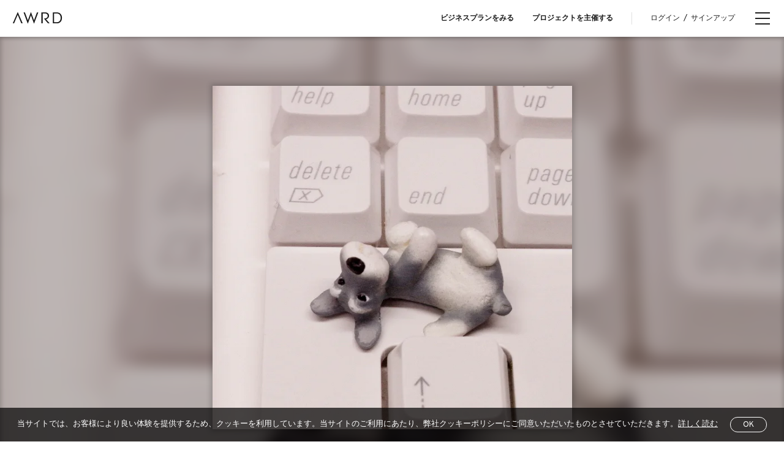

--- FILE ---
content_type: text/html; charset=UTF-8
request_url: https://awrd.com/creatives/detail/654848
body_size: 24908
content:
<!DOCTYPE html>
<html lang="ja">
<head>
	<meta charset="utf-8">
	<link rel="stylesheet" href="https://maxcdn.bootstrapcdn.com/bootstrap/4.0.0-beta.2/css/bootstrap.min.css" integrity="sha384-PsH8R72JQ3SOdhVi3uxftmaW6Vc51MKb0q5P2rRUpPvrszuE4W1povHYgTpBfshb" crossorigin="anonymous">
	<link href="/css/style.min.css?rel=20220823" rel="stylesheet">
	<link href="https://fonts.googleapis.com/css?family=Overpass:400,400i,700,700i" rel="stylesheet">
	<!--[if IE]><meta http-equiv="X-UA-Compatible" content="IE=edge"/><![endif]-->
	<meta name="viewport" content="width=device-width,minimum-scale=1.0,maximum-scale=1.0,user-scalable=no" />
	<title>nano dog schnauzer　(非売品) | DENS CRAFT / 伝　陽一郎 (でん よういちろう) | AWRD</title>
	<meta name="keywords" content="nano dog schnauzer　(非売品)">
	<meta name="description" content="スカルピーで原型制作。オリジナル参考作品。非売品。">
	<meta name="robots" content="index, follow">
	<meta name="author" content="">
		<!-- OGP facebook -->
	<meta property="og:locale" content="ja_JP" />
	<meta property="og:type" content="article" />
	<meta property="og:site_name" content="AWRD" />
	<meta property="og:title" content="nano dog schnauzer　(非売品) | DENS CRAFT / 伝　陽一郎 (でん よういちろう) | AWRD">
	<meta property="og:description" content="スカルピーで原型制作。オリジナル参考作品。非売品。" />
	<meta property="og:url" content="https://awrd.com/creatives/detail/654848">
	<meta property="og:image" content="https://ucarecdn.com/3260e584-a70d-4ec1-b9b6-ef1d63eba374/-/autorotate/yes/-/preview/1280x1280/">
	<meta property="fb:app_id" content="162312363841526" />

	<!-- OGP twitter -->
	<meta name="twitter:card" content="summary_large_image">
	<meta name="twitter:site" content="@awrd_com">
	<meta name="twitter:title" content="nano dog schnauzer　(非売品) | DENS CRAFT / 伝　陽一郎 (でん よういちろう) | AWRD">
	<meta name="twitter:description" content="スカルピーで原型制作。オリジナル参考作品。非売品。">
	<meta name="twitter:image" content="https://ucarecdn.com/3260e584-a70d-4ec1-b9b6-ef1d63eba374/-/autorotate/yes/-/preview/1280x1280/">

	<!-- favicon -->
	<link rel="manifest" href="">
	<link rel="mask-icon" href="" color="#333333">
	<link rel="shortcut icon" href="/img/favicon.ico">
	<link rel="apple-touch-icon" href="/img/apple-touch-icon.png">

	<!-- Google Analytics -->
	<!-- Google Tag Manager -->
<script>(function(w,d,s,l,i){w[l]=w[l]||[];w[l].push({'gtm.start':
new Date().getTime(),event:'gtm.js'});var f=d.getElementsByTagName(s)[0],
j=d.createElement(s),dl=l!='dataLayer'?'&l='+l:'';j.async=true;j.src=
'https://www.googletagmanager.com/gtm.js?id='+i+dl;f.parentNode.insertBefore(j,f);
})(window,document,'script','dataLayer','GTM-MJPDN3T');</script>
<!-- End Google Tag Manager -->
<!-- Google Tag Manager (noscript) -->
<noscript><iframe src="https://www.googletagmanager.com/ns.html?id=GTM-MJPDN3T"
height="0" width="0" style="display:none;visibility:hidden"></iframe></noscript>
<!-- End Google Tag Manager (noscript) -->
<meta name="google-site-verification" content="30YDYKNDptnOYU3hXNfeXY0vz23o1h7-2Obm6Mej8Yc" />

<!-- Meta Pixel Code -->
<script>
  !function(f,b,e,v,n,t,s)
  {if(f.fbq)return;n=f.fbq=function(){n.callMethod?
  n.callMethod.apply(n,arguments):n.queue.push(arguments)};
  if(!f._fbq)f._fbq=n;n.push=n;n.loaded=!0;n.version='2.0';
  n.queue=[];t=b.createElement(e);t.async=!0;
  t.src=v;s=b.getElementsByTagName(e)[0];
  s.parentNode.insertBefore(t,s)}(window, document,'script',
  'https://connect.facebook.net/en_US/fbevents.js');
  fbq('init', '318435290393235');
  fbq('track', 'PageView');
</script>
<noscript><img height="1" width="1" style="display:none"
  src="https://www.facebook.com/tr?id=318435290393235&ev=PageView&noscript=1"
/></noscript>
<!-- End Meta Pixel Code -->
<meta name="facebook-domain-verification" content="p0eest0206fy3yvkoc36kt4ilx8res" />

	<!--[if IE]>
	<script src="/js/css3-mediaqueries.js"></script>
	<script src="/js/html5shiv.min.js"></script>
	<![endif]-->
		</head>

<body class="drawer drawer--right" id="competition">

<!-- header -->
<header>
		<div class="header-wrapper">
		<div class="header-left">
			<div class="header-logo">
				<a href="https://awrd.com/" alt="">
					<svg class="awrd-logo"><use xlink:href="/img/icons.svg#awrd-logo"></use></svg>
				</a>
			</div>

						<p class="menu-left large-view">
															<a href=""></a>
												</p>
			
		</div>
					<!-- creatives  -->
			<div class="header-title view-control">
				<h2>CREATIVES</h2>
			</div>
				<div class="header-menu">
													<p class="menu-right large-view">
											<a href="/business?ref-from=rght-link">ビジネスプランをみる</a>
											<a href="/myawrd/hosted/register?ref-from=rght-link">プロジェクトを主催する</a>
									</p>
						
							<p class="select-login large-view"><a href="https://awrd.com/login">ログイン</a><span>/</span><a href="https://awrd.com/signup">サインアップ</a></p>
					</div>
	</div>
</header><!-- hamburger-btn -->


<!--  hamburger-btn -->
<button type="button" class="drawer-toggle drawer-hamburger">
	<span class="drawer-hamburger-icon"></span>
</button>
<!-- menu -->
<nav class="drawer-nav" role="navigation">
	<div class="drawer-wrap">
					<p class="drawer-select-login"><a href="https://awrd.com/login">ログイン</a><span>/</span><a href="https://awrd.com/signup">サインアップ</a></p>
				<dl class="drawer-menu">
			<dt>for Creators</dt>
												<dd><a class="drawer-menu-item" href="/myawrd/about?ref=global-nav">AWRDとは？</a></dd>
									<dd><a class="drawer-menu-item" href="/blog?ref=global-nav">Blog</a></dd>
									<dd><a class="drawer-menu-item" href="/award?ref=global-nav">プロジェクトをさがす</a></dd>
									<dd><a class="drawer-menu-item" href="/creatives?ref=global-nav">クリエイター一覧</a></dd>
									<dd><a class="drawer-menu-item" href="/series?ref=global-nav">シリーズプロジェクト</a></dd>
									</dl>
		<dl class="drawer-menu">
			<dt>for Organizers / Businesses</dt>
							<dd><a class="drawer-menu-item" href="/business?ref=global-nav">Business</a></dd>
							<dd><a class="drawer-menu-item" href="/business/cases?ref=global-nav">Case Study</a></dd>
							<dd><a class="drawer-menu-item" href="/business/pricing?ref=global-nav">Pricing</a></dd>
					</dl>
		<ul class="drawer-footer">
												<li><a class="drawer-footer-item" href="/projects?ref=global-nav">全プロジェクト</a></li>
									<li><a class="drawer-footer-item" href="/help?ref=global-nav">ヘルプセンター</a></li>
									<li><a class="drawer-footer-item" href="/terms-of-service?ref=global-nav">利用規約</a></li>
									<li><a class="drawer-footer-item" href="/privacy-policy?ref=global-nav">プライバシーポリシー</a></li>
									<li><a class="drawer-footer-item" href="/commerce?ref=global-nav">特定商取引法に関する表示について</a></li>
									<li><a class="drawer-footer-item" href="https://loftwork.com/jp/?ref=global-nav">運営会社</a></li>
									</ul>
		<div class="language-wrap">
							<span class="language-select">JP</span>
						<span class="language-separate">&frasl;</span>
							<a href="https://awrd.com/en/" class="language-alt">EN</a>
					</div>
		<ul class="drawer-sns">
			<li>
				<a href="https://www.instagram.com/awrd_com" target="_blank">
					<svg class="icon icon-instagram"><use xlink:href="/img/icons.svg#icon-instagram"></use></svg>
				</a>
			</li>
			<li>
				<a href="https://x.com/awrd_com" target="_blank">
					<svg class="icon icon-x"><use xlink:href="/img/icons.svg#icon-x"></use></svg>
				</a>
			</li>
		</ul>
	</div>
</nav>

<!-- content -->
<div class="content-wrap" id="">
	<div class="content">
			<!-- 654848 -->
	<section class="slider-wrap">
		<div class="visual-cover"></div>
		<div class="bg-slider-wrap">
			<div class="bg-slider">
				<div class="slick-slide">
					<div class="bg-img" style="background-image:url(https://ucarecdn.com/3260e584-a70d-4ec1-b9b6-ef1d63eba374/-/autorotate/yes/-/preview/1280x1280/)"></div>
				</div>
																</div>
		</div>

		<div class="creative-slider" style="opacity: 1">
			<div class="slick-slide">
				<div class="slick-slider-wrap">
					<img src="https://ucarecdn.com/3260e584-a70d-4ec1-b9b6-ef1d63eba374/-/autorotate/yes/-/preview/1280x1280/" alt="">
				</div>
			</div>
												</div>
	</section>

	<script type="text/javascript">
		window.csrfTokenName = "CRAFT_CSRF_TOKEN";
		window.csrfTokenValue = "--c2LX98tvB0IBr6w6mdtOF3cyA5qLC7tR70bm4c4zit5-aNBHY5SIm2T2AxSO6GF012tJKfqeeVIx11VeuA_NJOgjY5Q5pJ79eooG88Thw=";
		window.entryId = 654848;
	</script>
	<section class="article-wrap">
		<div class="article-inner">
			<ul class="repute-box">
								<li>
					<span class="view-count">
						<svg class="icon"><use xlink:href="/img/icons.svg#icon-view"></use></svg>
						<span>1281</span>
					</span>
				</li>
			</ul>
						<div class="article-title">
				<h1>nano dog schnauzer　(非売品)</h1>
			</div>

			<div class="meta-box">
				<div class="tag-box">
																	<span>その他</span>
									</div>

				<div class="author-box">
					<div class="author-list">
						<div class="meta-icon">
							<a href="https://awrd.com/creatives/user/28518/profile"><img src="/assets/images/profile.jpg"></a>
						</div>
						<div class="meta-name">
							<a href="https://awrd.com/creatives/user/28518/profile">DENS CRAFT / 伝　陽一郎 (でん よういちろう)</a>
						</div>
					</div>
				</div>
			</div>

			<div class="article-box">
				<div class="text-box">スカルピーで原型制作。<br />
<br />
オリジナル参考作品。非売品。</div>
				<div class="side-box">
																				
					
					<p class="meta-date">2012/01/24(火) Updated</p>
				</div>

							</div>

			<div class="article-content">
															<p><img src="https://ucarecdn.com/3260e584-a70d-4ec1-b9b6-ef1d63eba374/-/autorotate/yes/-/preview/1280x1280/" alt=""></p>
						<p class="credit"></p>
									
															</div>
		</div>
	</section>

	<section class="article-bottom">
		<div id="bg-carousel-wrap"></div>
		<div class="carousel-slider-wrap">
			<div class="carousel-slider">
																	<div class="slick-slide">
						<div class="carousel-wrap">
							<a href="https://awrd.com/creatives/detail/800434">
								<div class="carousel-img"><img src="https://ucarecdn.com/a6f35ef7-aa71-40e7-b9ca-c68bcb467ff7/-/autorotate/yes/-/preview/1280x1280/" data-bg="https://ucarecdn.com/a6f35ef7-aa71-40e7-b9ca-c68bcb467ff7/-/autorotate/yes/-/preview/1280x1280/" alt=""></div>
								<div class="carousel-text">
									<h3>バスタブ・シュナ　(イベント限定販売)</h3>
									<h4>DENS CRAFT / 伝　陽一郎 (でん よういちろう)</h4>
									<p class="tag-box"></p>
									<div class="count-box">
										<div class="count-view"><span class="count-icon"><svg class="count-icon icon-view"><use xlink:href="/img/icons.svg#icon-view"></use></svg></span><span class="count-number">1838</span></div>
									</div>
								</div>
							</a>
						</div>
					</div>
									<div class="slick-slide">
						<div class="carousel-wrap">
							<a href="https://awrd.com/creatives/detail/787894">
								<div class="carousel-img"><img src="https://ucarecdn.com/d9dbc0c2-a346-4a50-a52f-cb12580e3731/-/autorotate/yes/-/preview/1280x1280/" data-bg="https://ucarecdn.com/d9dbc0c2-a346-4a50-a52f-cb12580e3731/-/autorotate/yes/-/preview/1280x1280/" alt=""></div>
								<div class="carousel-text">
									<h3>NANO DOG　(非売品)</h3>
									<h4>DENS CRAFT / 伝　陽一郎 (でん よういちろう)</h4>
									<p class="tag-box"></p>
									<div class="count-box">
										<div class="count-view"><span class="count-icon"><svg class="count-icon icon-view"><use xlink:href="/img/icons.svg#icon-view"></use></svg></span><span class="count-number">1212</span></div>
									</div>
								</div>
							</a>
						</div>
					</div>
									<div class="slick-slide">
						<div class="carousel-wrap">
							<a href="https://awrd.com/creatives/detail/770258">
								<div class="carousel-img"><img src="https://ucarecdn.com/8ba04ad4-be1f-46ec-b48b-78e3289e3759/-/autorotate/yes/-/preview/1280x1280/" data-bg="https://ucarecdn.com/8ba04ad4-be1f-46ec-b48b-78e3289e3759/-/autorotate/yes/-/preview/1280x1280/" alt=""></div>
								<div class="carousel-text">
									<h3>Prisoner Dog -プリズナードッグ-　（イベント限定販売)</h3>
									<h4>DENS CRAFT / 伝　陽一郎 (でん よういちろう)</h4>
									<p class="tag-box"></p>
									<div class="count-box">
										<div class="count-view"><span class="count-icon"><svg class="count-icon icon-view"><use xlink:href="/img/icons.svg#icon-view"></use></svg></span><span class="count-number">1178</span></div>
									</div>
								</div>
							</a>
						</div>
					</div>
									<div class="slick-slide">
						<div class="carousel-wrap">
							<a href="https://awrd.com/creatives/detail/770253">
								<div class="carousel-img"><img src="https://ucarecdn.com/bb0355c0-1ae3-4e97-8643-089a97c5676a/-/autorotate/yes/-/preview/1280x1280/" data-bg="https://ucarecdn.com/bb0355c0-1ae3-4e97-8643-089a97c5676a/-/autorotate/yes/-/preview/1280x1280/" alt=""></div>
								<div class="carousel-text">
									<h3>Baby＆Dog　(イベント限定販売)</h3>
									<h4>DENS CRAFT / 伝　陽一郎 (でん よういちろう)</h4>
									<p class="tag-box"></p>
									<div class="count-box">
										<div class="count-view"><span class="count-icon"><svg class="count-icon icon-view"><use xlink:href="/img/icons.svg#icon-view"></use></svg></span><span class="count-number">1052</span></div>
									</div>
								</div>
							</a>
						</div>
					</div>
									<div class="slick-slide">
						<div class="carousel-wrap">
							<a href="https://awrd.com/creatives/detail/751640">
								<div class="carousel-img"><img src="https://i.ytimg.com/vi/X8QVuwc-Cx4/hqdefault.jpg" data-bg="https://i.ytimg.com/vi/X8QVuwc-Cx4/hqdefault.jpg" alt=""></div>
								<div class="carousel-text">
									<h3>アヒルちゃんとお風呂♪　(動画)</h3>
									<h4>DENS CRAFT / 伝　陽一郎 (でん よういちろう)</h4>
									<p class="tag-box"></p>
									<div class="count-box">
										<div class="count-view"><span class="count-icon"><svg class="count-icon icon-view"><use xlink:href="/img/icons.svg#icon-view"></use></svg></span><span class="count-number">1334</span></div>
									</div>
								</div>
							</a>
						</div>
					</div>
									<div class="slick-slide">
						<div class="carousel-wrap">
							<a href="https://awrd.com/creatives/detail/751630">
								<div class="carousel-img"><img src="https://ucarecdn.com/03b05e9f-76ba-4558-8313-d26e60ed0509/-/autorotate/yes/-/preview/1280x1280/" data-bg="https://ucarecdn.com/03b05e9f-76ba-4558-8313-d26e60ed0509/-/autorotate/yes/-/preview/1280x1280/" alt=""></div>
								<div class="carousel-text">
									<h3>アヒルちゃんとお風呂♪　(イベント限定販売)</h3>
									<h4>DENS CRAFT / 伝　陽一郎 (でん よういちろう)</h4>
									<p class="tag-box"></p>
									<div class="count-box">
										<div class="count-view"><span class="count-icon"><svg class="count-icon icon-view"><use xlink:href="/img/icons.svg#icon-view"></use></svg></span><span class="count-number">1337</span></div>
									</div>
								</div>
							</a>
						</div>
					</div>
									<div class="slick-slide">
						<div class="carousel-wrap">
							<a href="https://awrd.com/creatives/detail/751400">
								<div class="carousel-img"><img src="https://ucarecdn.com/a2e456ca-6234-453c-a076-56d5638aa3aa/-/autorotate/yes/-/preview/1280x1280/" data-bg="https://ucarecdn.com/a2e456ca-6234-453c-a076-56d5638aa3aa/-/autorotate/yes/-/preview/1280x1280/" alt=""></div>
								<div class="carousel-text">
									<h3>サムネール/ミニバナー01</h3>
									<h4>DENS CRAFT / 伝　陽一郎 (でん よういちろう)</h4>
									<p class="tag-box"></p>
									<div class="count-box">
										<div class="count-view"><span class="count-icon"><svg class="count-icon icon-view"><use xlink:href="/img/icons.svg#icon-view"></use></svg></span><span class="count-number">1038</span></div>
									</div>
								</div>
							</a>
						</div>
					</div>
									<div class="slick-slide">
						<div class="carousel-wrap">
							<a href="https://awrd.com/creatives/detail/735994">
								<div class="carousel-img"><img src="https://ucarecdn.com/cf5c4e57-6878-4caf-af28-b9cb85972e83/-/autorotate/yes/-/preview/1280x1280/" data-bg="https://ucarecdn.com/cf5c4e57-6878-4caf-af28-b9cb85972e83/-/autorotate/yes/-/preview/1280x1280/" alt=""></div>
								<div class="carousel-text">
									<h3>エリカラ猫　『スコ座り』(販売品)</h3>
									<h4>DENS CRAFT / 伝　陽一郎 (でん よういちろう)</h4>
									<p class="tag-box"></p>
									<div class="count-box">
										<div class="count-view"><span class="count-icon"><svg class="count-icon icon-view"><use xlink:href="/img/icons.svg#icon-view"></use></svg></span><span class="count-number">1748</span></div>
									</div>
								</div>
							</a>
						</div>
					</div>
									<div class="slick-slide">
						<div class="carousel-wrap">
							<a href="https://awrd.com/creatives/detail/735984">
								<div class="carousel-img"><img src="https://ucarecdn.com/31d7c496-9fe4-4f75-a732-0d1a581b58a1/-/autorotate/yes/-/preview/1280x1280/" data-bg="https://ucarecdn.com/31d7c496-9fe4-4f75-a732-0d1a581b58a1/-/autorotate/yes/-/preview/1280x1280/" alt=""></div>
								<div class="carousel-text">
									<h3>エリカラ猫 Ver.2『シャーッ！』(販売品)</h3>
									<h4>DENS CRAFT / 伝　陽一郎 (でん よういちろう)</h4>
									<p class="tag-box"></p>
									<div class="count-box">
										<div class="count-view"><span class="count-icon"><svg class="count-icon icon-view"><use xlink:href="/img/icons.svg#icon-view"></use></svg></span><span class="count-number">1203</span></div>
									</div>
								</div>
							</a>
						</div>
					</div>
									<div class="slick-slide">
						<div class="carousel-wrap">
							<a href="https://awrd.com/creatives/detail/682844">
								<div class="carousel-img"><img src="https://ucarecdn.com/fc2747d4-8606-4db8-bba2-e45120daa5bd/-/autorotate/yes/-/preview/1280x1280/" data-bg="https://ucarecdn.com/fc2747d4-8606-4db8-bba2-e45120daa5bd/-/autorotate/yes/-/preview/1280x1280/" alt=""></div>
								<div class="carousel-text">
									<h3>リラッシュナ 集合　(販売品)</h3>
									<h4>DENS CRAFT / 伝　陽一郎 (でん よういちろう)</h4>
									<p class="tag-box"></p>
									<div class="count-box">
										<div class="count-view"><span class="count-icon"><svg class="count-icon icon-view"><use xlink:href="/img/icons.svg#icon-view"></use></svg></span><span class="count-number">1268</span></div>
									</div>
								</div>
							</a>
						</div>
					</div>
											</div>
		</div>

		<div class="see-all-works">
			<a href="https://awrd.com/creatives/user/28518" class="button">See All Works</a>
		</div>
	</section>

	<section class="article-nav">
		<div class="article-nav-wrap">
			<p class="article-back"><a href="https://awrd.com/creatives/user/28518">前へ</a></p>
		</div>
	</section>
	</div>
</div>
<!-- footer -->
<footer><div class="footer-wrap">
		<div class="footer-main">
			<dl class="footer-menu">
				<dt>for Creators</dt>
									<dd><a class="drawer-menu-item" href="/myawrd/about?ref=global-footer">AWRDとは？</a></dd>
									<dd><a class="drawer-menu-item" href="/blog?ref=global-footer">Blog</a></dd>
									<dd><a class="drawer-menu-item" href="/award?ref=global-footer">プロジェクトをさがす</a></dd>
									<dd><a class="drawer-menu-item" href="/creatives?ref=global-footer">クリエイター一覧</a></dd>
									<dd><a class="drawer-menu-item" href="/series?ref=global-footer">シリーズプロジェクト</a></dd>
							</dl>
			<dl class="footer-menu">
				<dt>for Organizers / Businesses</dt>
									<dd><a class="drawer-menu-item" href="/business?ref=global-footer">Business</a></dd>
									<dd><a class="drawer-menu-item" href="/business/cases?ref=global-footer">Case Study</a></dd>
									<dd><a class="drawer-menu-item" href="/business/pricing?ref=global-footer">Pricing</a></dd>
							</dl>
			<div class="footer-logo"><a href="#"><svg><use xlink:href="/img/icons.svg#awrd-logo"></use></svg></a></div>
		</div>
		<div class="footer-sub">
			<ul class="footer-submenu">
									<li><a href="/projects?ref=global-footer">全プロジェクト</a></li>
									<li><a href="/help?ref=global-footer">ヘルプセンター</a></li>
									<li><a href="/terms-of-service?ref=global-footer">利用規約</a></li>
									<li><a href="/privacy-policy?ref=global-footer">プライバシーポリシー</a></li>
									<li><a href="/commerce?ref=global-footer">特定商取引法に関する表示について</a></li>
									<li><a href="https://loftwork.com/jp/?ref=global-footer">運営会社</a></li>
							</ul>
			<div class="language-wrap">
									<span class="language-select">JP</span>
								<span class="language-separate">&frasl;</span>
									<a href="https://awrd.com/en/" class="language-alt">EN</a>
							</div>
			<ul class="footer-sns">
				<li>
					<a href="https://www.instagram.com/awrd_com" target="_blank">
						<svg class="icon icon-instagram"><use xlink:href="/img/icons.svg#icon-instagram"></use></svg>
					</a>
				</li>
				<li>
					<a href="https://x.com/awrd_com" target="_blank">
						<svg class="icon icon-x"><use xlink:href="/img/icons.svg#icon-x"></use></svg>
					</a>
				</li>
			</ul>
		</div>
	</div>
</footer>
<div id="overlay-info"></div>

<div class="loading">
	<div class="loading__view"><span class="num1"></span><span class="num2"></span><span class="num3"></span></div>
</div>
<img src='/img/table-scroll.svg' class="hidden-cursor" style="display:none;" alt="">



<div class="js-cookie-disclaimer">
	<p class="text">当サイトでは、お客様により良い体験を提供するため、クッキーを利用しています。当サイトのご利用にあたり、弊社クッキーポリシーにご同意いただいたものとさせていただきます。<a href='https://awrd.com/privacy-policy' target='_blank'>詳しく読む</a></p>
	<a class="btn">OK</a>
</div>
<script type="text/javascript">
    window.csrfTokenName = "CRAFT_CSRF_TOKEN";
    window.csrfTokenValue = "\u002D\u002Dc2LX98tvB0IBr6w6mdtOF3cyA5qLC7tR70bm4c4zit5\u002DaNBHY5SIm2T2AxSO6GF012tJKfqeeVIx11VeuA_NJOgjY5Q5pJ79eooG88Thw\u003D";
</script>
<script src="/js/all.js?rel=202208" charset="utf-8"></script>
	<script src="/js/jquery.validationEngine-ja.js" charset="utf-8"></script>
<script src="https://cdnjs.cloudflare.com/ajax/libs/popper.js/1.12.3/umd/popper.min.js" integrity="sha384-vFJXuSJphROIrBnz7yo7oB41mKfc8JzQZiCq4NCceLEaO4IHwicKwpJf9c9IpFgh" crossorigin="anonymous"></script>
<script src="https://maxcdn.bootstrapcdn.com/bootstrap/4.0.0-beta.2/js/bootstrap.min.js" integrity="sha384-alpBpkh1PFOepccYVYDB4do5UnbKysX5WZXm3XxPqe5iKTfUKjNkCk9SaVuEZflJ" crossorigin="anonymous"></script>
<script src="//assets.pinterest.com/js/pinit.js" integrity="sha384-u4WRTYAc8ptSeepvj+j7daTjMhQ/3si06QM4FdibBXDocm1NfVjdZwLUSPitg5NC" crossorigin="anonymous"></script>
</body>
	<script type="text/javascript">
	$(document).ready(function() {
		var data = {'id':window.entryId};
		data[window.csrfTokenName] = window.csrfTokenValue;
		$.ajax({
			url: '/actions/awrd/creatives/increment/',
			type: 'post',
			data: data,
			dataType: 'json',
			success: function (result) {
				if (result.success) {
				}
			}
		});
	});
	$('div.confirmation-text p span.video').contents()
		.filter(function(){
			return this.nodeType === 3;
		})
		.map(function(index, text){
			$(text).replaceWith(
				text.textContent.replace(/^(?:https?:\/\/)?(?:www\.)?(?:youtube\.com|youtu\.be)\/(?:watch.*[\?&]v=)?([^&]+)/g, '<iframe width="640" height="360" src="//www.youtube.com/embed/$1" frameborder="0" allowfullscreen></iframe>').replace(/^(?:https?:\/\/)?(?:www\.)?(?:vimeo\.com)\/(.+)$/g, '<iframe src="//player.vimeo.com/video/$1" width="640" height="360" frameborder="0" webkitallowfullscreen mozallowfullscreen allowfullscreen></iframe>').replace(/^(?:https?:\/\/)?(?:www\.)?(?:dropbox\.com)\/(.+\.mp4)(\?dl=0)*$/gi, '<video controls width="468" height="247"><source src="https://dl.dropboxusercontent.com/$1" type="video/mp4" /></video>').replace(/^(?:https?:\/\/)?(?:www\.)?(?:dropbox\.com)\/(.+\.webm)(\?dl=0)*$/gi, '<video controls width="468" height="247"><source src="https://dl.dropboxusercontent.com/$1.webm" type="video/webm" /></video>')
			);
		})
	</script>
</html>

--- FILE ---
content_type: application/javascript
request_url: https://awrd.com/js/all.js?rel=202208
body_size: 353871
content:
!function(t,e){"object"==typeof module&&"object"==typeof module.exports?module.exports=t.document?e(t,!0):function(t){if(t.document)return e(t);throw new Error("jQuery requires a window with a document")}:e(t)}("undefined"!=typeof window?window:this,function(f,N){function L(t,e){return e.toUpperCase()}var h=[],d=h.slice,F=h.concat,z=h.push,H=h.indexOf,i={},q=i.toString,m=i.hasOwnProperty,g={},t="1.11.3",w=function(t,e){return new w.fn.init(t,e)},X=/^[\s\uFEFF\xA0]+|[\s\uFEFF\xA0]+$/g,I=/^-ms-/,B=/-([\da-z])/gi;function Y(t){var e="length"in t&&t.length,i=w.type(t);return"function"!==i&&!w.isWindow(t)&&(!(1!==t.nodeType||!e)||("array"===i||0===e||"number"==typeof e&&0<e&&e-1 in t))}w.fn=w.prototype={jquery:t,constructor:w,selector:"",length:0,toArray:function(){return d.call(this)},get:function(t){return null!=t?t<0?this[t+this.length]:this[t]:d.call(this)},pushStack:function(t){t=w.merge(this.constructor(),t);return t.prevObject=this,t.context=this.context,t},each:function(t,e){return w.each(this,t,e)},map:function(i){return this.pushStack(w.map(this,function(t,e){return i.call(t,e,t)}))},slice:function(){return this.pushStack(d.apply(this,arguments))},first:function(){return this.eq(0)},last:function(){return this.eq(-1)},eq:function(t){var e=this.length,t=+t+(t<0?e:0);return this.pushStack(0<=t&&t<e?[this[t]]:[])},end:function(){return this.prevObject||this.constructor(null)},push:z,sort:h.sort,splice:h.splice},w.extend=w.fn.extend=function(){var t,e,i,n,s,o=arguments[0]||{},r=1,a=arguments.length,l=!1;for("boolean"==typeof o&&(l=o,o=arguments[r]||{},r++),"object"==typeof o||w.isFunction(o)||(o={}),r===a&&(o=this,r--);r<a;r++)if(null!=(n=arguments[r]))for(i in n)s=o[i],e=n[i],o!==e&&(l&&e&&(w.isPlainObject(e)||(t=w.isArray(e)))?(s=t?(t=!1,s&&w.isArray(s)?s:[]):s&&w.isPlainObject(s)?s:{},o[i]=w.extend(l,s,e)):void 0!==e&&(o[i]=e));return o},w.extend({expando:"jQuery"+(t+Math.random()).replace(/\D/g,""),isReady:!0,error:function(t){throw new Error(t)},noop:function(){},isFunction:function(t){return"function"===w.type(t)},isArray:Array.isArray||function(t){return"array"===w.type(t)},isWindow:function(t){return null!=t&&t==t.window},isNumeric:function(t){return!w.isArray(t)&&0<=t-parseFloat(t)+1},isEmptyObject:function(t){for(var e in t)return!1;return!0},isPlainObject:function(t){if(!t||"object"!==w.type(t)||t.nodeType||w.isWindow(t))return!1;try{if(t.constructor&&!m.call(t,"constructor")&&!m.call(t.constructor.prototype,"isPrototypeOf"))return!1}catch(t){return!1}if(g.ownLast)for(var e in t)return m.call(t,e);for(e in t);return void 0===e||m.call(t,e)},type:function(t){return null==t?t+"":"object"==typeof t||"function"==typeof t?i[q.call(t)]||"object":typeof t},globalEval:function(t){t&&w.trim(t)&&(f.execScript||function(t){f.eval.call(f,t)})(t)},camelCase:function(t){return t.replace(I,"ms-").replace(B,L)},nodeName:function(t,e){return t.nodeName&&t.nodeName.toLowerCase()===e.toLowerCase()},each:function(t,e,i){var n,s=0,o=t.length,r=Y(t);if(i){if(r)for(;s<o&&!1!==(n=e.apply(t[s],i));s++);else for(s in t)if(n=e.apply(t[s],i),!1===n)break}else if(r)for(;s<o&&!1!==(n=e.call(t[s],s,t[s]));s++);else for(s in t)if(n=e.call(t[s],s,t[s]),!1===n)break;return t},trim:function(t){return null==t?"":(t+"").replace(X,"")},makeArray:function(t,e){e=e||[];return null!=t&&(Y(Object(t))?w.merge(e,"string"==typeof t?[t]:t):z.call(e,t)),e},inArray:function(t,e,i){var n;if(e){if(H)return H.call(e,t,i);for(n=e.length,i=i?i<0?Math.max(0,n+i):i:0;i<n;i++)if(i in e&&e[i]===t)return i}return-1},merge:function(t,e){for(var i=+e.length,n=0,s=t.length;n<i;)t[s++]=e[n++];if(i!=i)for(;void 0!==e[n];)t[s++]=e[n++];return t.length=s,t},grep:function(t,e,i){for(var n=[],s=0,o=t.length,r=!i;s<o;s++)!e(t[s],s)!=r&&n.push(t[s]);return n},map:function(t,e,i){var n,s=0,o=t.length,r=[];if(Y(t))for(;s<o;s++)null!=(n=e(t[s],s,i))&&r.push(n);else for(s in t)n=e(t[s],s,i),null!=n&&r.push(n);return F.apply([],r)},guid:1,proxy:function(t,e){var i,n;return"string"==typeof e&&(n=t[e],e=t,t=n),w.isFunction(t)?(i=d.call(arguments,2),(n=function(){return t.apply(e||this,i.concat(d.call(arguments)))}).guid=t.guid=t.guid||w.guid++,n):void 0},now:function(){return+new Date},support:g}),w.each("Boolean Number String Function Array Date RegExp Object Error".split(" "),function(t,e){i["[object "+e+"]"]=e.toLowerCase()});var t=function(i){function h(t,e,i){var n="0x"+e-65536;return n!=n||i?e:n<0?String.fromCharCode(65536+n):String.fromCharCode(n>>10|55296,1023&n|56320)}function N(){f()}var t,u,x,o,L,p,F,z,w,c,d,f,b,e,m,g,n,s,v,_="sizzle"+ +new Date,y=i.document,T=0,H=0,q=dt(),X=dt(),I=dt(),B=function(t,e){return t===e&&(d=!0),0},Y={}.hasOwnProperty,r=[],W=r.pop,U=r.push,k=r.push,V=r.slice,S=function(t,e){for(var i=0,n=t.length;i<n;i++)if(t[i]===e)return i;return-1},G="checked|selected|async|autofocus|autoplay|controls|defer|disabled|hidden|ismap|loop|multiple|open|readonly|required|scoped",a="[\\x20\\t\\r\\n\\f]",l="(?:\\\\.|[\\w-]|[^\\x00-\\xa0])+",Q=l.replace("w","w#"),Z="\\["+a+"*("+l+")(?:"+a+"*([*^$|!~]?=)"+a+"*(?:'((?:\\\\.|[^\\\\'])*)'|\"((?:\\\\.|[^\\\\\"])*)\"|("+Q+"))|)"+a+"*\\]",K=":("+l+")(?:\\((('((?:\\\\.|[^\\\\'])*)'|\"((?:\\\\.|[^\\\\\"])*)\")|((?:\\\\.|[^\\\\()[\\]]|"+Z+")*)|.*)\\)|)",J=new RegExp(a+"+","g"),$=new RegExp("^"+a+"+|((?:^|[^\\\\])(?:\\\\.)*)"+a+"+$","g"),tt=new RegExp("^"+a+"*,"+a+"*"),et=new RegExp("^"+a+"*([>+~]|"+a+")"+a+"*"),it=new RegExp("="+a+"*([^\\]'\"]*?)"+a+"*\\]","g"),nt=new RegExp(K),st=new RegExp("^"+Q+"$"),C={ID:new RegExp("^#("+l+")"),CLASS:new RegExp("^\\.("+l+")"),TAG:new RegExp("^("+l.replace("w","w*")+")"),ATTR:new RegExp("^"+Z),PSEUDO:new RegExp("^"+K),CHILD:new RegExp("^:(only|first|last|nth|nth-last)-(child|of-type)(?:\\("+a+"*(even|odd|(([+-]|)(\\d*)n|)"+a+"*(?:([+-]|)"+a+"*(\\d+)|))"+a+"*\\)|)","i"),bool:new RegExp("^(?:"+G+")$","i"),needsContext:new RegExp("^"+a+"*[>+~]|:(even|odd|eq|gt|lt|nth|first|last)(?:\\("+a+"*((?:-\\d)?\\d*)"+a+"*\\)|)(?=[^-]|$)","i")},ot=/^(?:input|select|textarea|button)$/i,rt=/^h\d$/i,P=/^[^{]+\{\s*\[native \w/,at=/^(?:#([\w-]+)|(\w+)|\.([\w-]+))$/,lt=/[+~]/,ct=/'|\\/g,E=new RegExp("\\\\([\\da-f]{1,6}"+a+"?|("+a+")|.)","ig");try{k.apply(r=V.call(y.childNodes),y.childNodes),r[y.childNodes.length].nodeType}catch(t){k={apply:r.length?function(t,e){U.apply(t,V.call(e))}:function(t,e){for(var i=t.length,n=0;t[i++]=e[n++];);t.length=i-1}}}function A(t,e,i,n){var s,o,r,a,l,c,d;if((e?e.ownerDocument||e:y)!==b&&f(e),i=i||[],s=(e=e||b).nodeType,"string"!=typeof t||!t||1!==s&&9!==s&&11!==s)return i;if(!n&&m){if(11!==s&&(c=at.exec(t)))if(d=c[1]){if(9===s){if(!(a=e.getElementById(d))||!a.parentNode)return i;if(a.id===d)return i.push(a),i}else if(e.ownerDocument&&(a=e.ownerDocument.getElementById(d))&&v(e,a)&&a.id===d)return i.push(a),i}else{if(c[2])return k.apply(i,e.getElementsByTagName(t)),i;if((d=c[3])&&u.getElementsByClassName)return k.apply(i,e.getElementsByClassName(d)),i}if(u.qsa&&(!g||!g.test(t))){if(l=a=_,c=e,d=1!==s&&t,1===s&&"object"!==e.nodeName.toLowerCase()){for(r=p(t),(a=e.getAttribute("id"))?l=a.replace(ct,"\\$&"):e.setAttribute("id",l),l="[id='"+l+"'] ",o=r.length;o--;)r[o]=l+j(r[o]);c=lt.test(t)&&pt(e.parentNode)||e,d=r.join(",")}if(d)try{return k.apply(i,c.querySelectorAll(d)),i}catch(t){}finally{a||e.removeAttribute("id")}}}return z(t.replace($,"$1"),e,i,n)}function dt(){var i=[];function n(t,e){return i.push(t+" ")>x.cacheLength&&delete n[i.shift()],n[t+" "]=e}return n}function O(t){return t[_]=!0,t}function D(t){var e=b.createElement("div");try{return!!t(e)}catch(t){return!1}finally{e.parentNode&&e.parentNode.removeChild(e)}}function ht(t,e){for(var i=t.split("|"),n=t.length;n--;)x.attrHandle[i[n]]=e}function ut(t,e){var i=e&&t,n=i&&1===t.nodeType&&1===e.nodeType&&(~e.sourceIndex||1<<31)-(~t.sourceIndex||1<<31);if(n)return n;if(i)for(;i=i.nextSibling;)if(i===e)return-1;return t?1:-1}function M(r){return O(function(o){return o=+o,O(function(t,e){for(var i,n=r([],t.length,o),s=n.length;s--;)t[i=n[s]]&&(t[i]=!(e[i]=t[i]))})})}function pt(t){return t&&void 0!==t.getElementsByTagName&&t}for(t in u=A.support={},L=A.isXML=function(t){t=t&&(t.ownerDocument||t).documentElement;return!!t&&"HTML"!==t.nodeName},f=A.setDocument=function(t){var l=t?t.ownerDocument||t:y;return l!==b&&9===l.nodeType&&l.documentElement?(e=(b=l).documentElement,(t=l.defaultView)&&t!==t.top&&(t.addEventListener?t.addEventListener("unload",N,!1):t.attachEvent&&t.attachEvent("onunload",N)),m=!L(l),u.attributes=D(function(t){return t.className="i",!t.getAttribute("className")}),u.getElementsByTagName=D(function(t){return t.appendChild(l.createComment("")),!t.getElementsByTagName("*").length}),u.getElementsByClassName=P.test(l.getElementsByClassName),u.getById=D(function(t){return e.appendChild(t).id=_,!l.getElementsByName||!l.getElementsByName(_).length}),u.getById?(x.find.ID=function(t,e){if(void 0!==e.getElementById&&m)return(e=e.getElementById(t))&&e.parentNode?[e]:[]},x.filter.ID=function(t){var e=t.replace(E,h);return function(t){return t.getAttribute("id")===e}}):(delete x.find.ID,x.filter.ID=function(t){var e=t.replace(E,h);return function(t){t=void 0!==t.getAttributeNode&&t.getAttributeNode("id");return t&&t.value===e}}),x.find.TAG=u.getElementsByTagName?function(t,e){return void 0!==e.getElementsByTagName?e.getElementsByTagName(t):u.qsa?e.querySelectorAll(t):void 0}:function(t,e){var i,n=[],s=0,o=e.getElementsByTagName(t);if("*"!==t)return o;for(;i=o[s++];)1===i.nodeType&&n.push(i);return n},x.find.CLASS=u.getElementsByClassName&&function(t,e){return m?e.getElementsByClassName(t):void 0},n=[],g=[],(u.qsa=P.test(l.querySelectorAll))&&(D(function(t){e.appendChild(t).innerHTML="<a id='"+_+"'></a><select id='"+_+"-\f]' msallowcapture=''><option selected=''></option></select>",t.querySelectorAll("[msallowcapture^='']").length&&g.push("[*^$]="+a+"*(?:''|\"\")"),t.querySelectorAll("[selected]").length||g.push("\\["+a+"*(?:value|"+G+")"),t.querySelectorAll("[id~="+_+"-]").length||g.push("~="),t.querySelectorAll(":checked").length||g.push(":checked"),t.querySelectorAll("a#"+_+"+*").length||g.push(".#.+[+~]")}),D(function(t){var e=l.createElement("input");e.setAttribute("type","hidden"),t.appendChild(e).setAttribute("name","D"),t.querySelectorAll("[name=d]").length&&g.push("name"+a+"*[*^$|!~]?="),t.querySelectorAll(":enabled").length||g.push(":enabled",":disabled"),t.querySelectorAll("*,:x"),g.push(",.*:")})),(u.matchesSelector=P.test(s=e.matches||e.webkitMatchesSelector||e.mozMatchesSelector||e.oMatchesSelector||e.msMatchesSelector))&&D(function(t){u.disconnectedMatch=s.call(t,"div"),s.call(t,"[s!='']:x"),n.push("!=",K)}),g=g.length&&new RegExp(g.join("|")),n=n.length&&new RegExp(n.join("|")),t=P.test(e.compareDocumentPosition),v=t||P.test(e.contains)?function(t,e){var i=9===t.nodeType?t.documentElement:t,e=e&&e.parentNode;return t===e||!(!e||1!==e.nodeType||!(i.contains?i.contains(e):t.compareDocumentPosition&&16&t.compareDocumentPosition(e)))}:function(t,e){if(e)for(;e=e.parentNode;)if(e===t)return!0;return!1},B=t?function(t,e){var i;return t===e?(d=!0,0):(i=!t.compareDocumentPosition-!e.compareDocumentPosition)||(1&(i=(t.ownerDocument||t)===(e.ownerDocument||e)?t.compareDocumentPosition(e):1)||!u.sortDetached&&e.compareDocumentPosition(t)===i?t===l||t.ownerDocument===y&&v(y,t)?-1:e===l||e.ownerDocument===y&&v(y,e)?1:c?S(c,t)-S(c,e):0:4&i?-1:1)}:function(t,e){if(t===e)return d=!0,0;var i,n=0,s=t.parentNode,o=e.parentNode,r=[t],a=[e];if(!s||!o)return t===l?-1:e===l?1:s?-1:o?1:c?S(c,t)-S(c,e):0;if(s===o)return ut(t,e);for(i=t;i=i.parentNode;)r.unshift(i);for(i=e;i=i.parentNode;)a.unshift(i);for(;r[n]===a[n];)n++;return n?ut(r[n],a[n]):r[n]===y?-1:a[n]===y?1:0},l):b},A.matches=function(t,e){return A(t,null,null,e)},A.matchesSelector=function(t,e){if((t.ownerDocument||t)!==b&&f(t),e=e.replace(it,"='$1']"),!(!u.matchesSelector||!m||n&&n.test(e)||g&&g.test(e)))try{var i=s.call(t,e);if(i||u.disconnectedMatch||t.document&&11!==t.document.nodeType)return i}catch(t){}return 0<A(e,b,null,[t]).length},A.contains=function(t,e){return(t.ownerDocument||t)!==b&&f(t),v(t,e)},A.attr=function(t,e){(t.ownerDocument||t)!==b&&f(t);var i=x.attrHandle[e.toLowerCase()],i=i&&Y.call(x.attrHandle,e.toLowerCase())?i(t,e,!m):void 0;return void 0!==i?i:u.attributes||!m?t.getAttribute(e):(i=t.getAttributeNode(e))&&i.specified?i.value:null},A.error=function(t){throw new Error("Syntax error, unrecognized expression: "+t)},A.uniqueSort=function(t){var e,i=[],n=0,s=0;if(d=!u.detectDuplicates,c=!u.sortStable&&t.slice(0),t.sort(B),d){for(;e=t[s++];)e===t[s]&&(n=i.push(s));for(;n--;)t.splice(i[n],1)}return c=null,t},o=A.getText=function(t){var e,i="",n=0,s=t.nodeType;if(s){if(1===s||9===s||11===s){if("string"==typeof t.textContent)return t.textContent;for(t=t.firstChild;t;t=t.nextSibling)i+=o(t)}else if(3===s||4===s)return t.nodeValue}else for(;e=t[n++];)i+=o(e);return i},(x=A.selectors={cacheLength:50,createPseudo:O,match:C,attrHandle:{},find:{},relative:{">":{dir:"parentNode",first:!0}," ":{dir:"parentNode"},"+":{dir:"previousSibling",first:!0},"~":{dir:"previousSibling"}},preFilter:{ATTR:function(t){return t[1]=t[1].replace(E,h),t[3]=(t[3]||t[4]||t[5]||"").replace(E,h),"~="===t[2]&&(t[3]=" "+t[3]+" "),t.slice(0,4)},CHILD:function(t){return t[1]=t[1].toLowerCase(),"nth"===t[1].slice(0,3)?(t[3]||A.error(t[0]),t[4]=+(t[4]?t[5]+(t[6]||1):2*("even"===t[3]||"odd"===t[3])),t[5]=+(t[7]+t[8]||"odd"===t[3])):t[3]&&A.error(t[0]),t},PSEUDO:function(t){var e,i=!t[6]&&t[2];return C.CHILD.test(t[0])?null:(t[3]?t[2]=t[4]||t[5]||"":i&&nt.test(i)&&(e=p(i,!0))&&(e=i.indexOf(")",i.length-e)-i.length)&&(t[0]=t[0].slice(0,e),t[2]=i.slice(0,e)),t.slice(0,3))}},filter:{TAG:function(t){var e=t.replace(E,h).toLowerCase();return"*"===t?function(){return!0}:function(t){return t.nodeName&&t.nodeName.toLowerCase()===e}},CLASS:function(t){var e=q[t+" "];return e||(e=new RegExp("(^|"+a+")"+t+"("+a+"|$)"))&&q(t,function(t){return e.test("string"==typeof t.className&&t.className||void 0!==t.getAttribute&&t.getAttribute("class")||"")})},ATTR:function(e,i,n){return function(t){t=A.attr(t,e);return null==t?"!="===i:!i||(t+="","="===i?t===n:"!="===i?t!==n:"^="===i?n&&0===t.indexOf(n):"*="===i?n&&-1<t.indexOf(n):"$="===i?n&&t.slice(-n.length)===n:"~="===i?-1<(" "+t.replace(J," ")+" ").indexOf(n):"|="===i&&(t===n||t.slice(0,n.length+1)===n+"-"))}},CHILD:function(p,t,e,f,m){var g="nth"!==p.slice(0,3),v="last"!==p.slice(-4),y="of-type"===t;return 1===f&&0===m?function(t){return!!t.parentNode}:function(t,e,i){var n,s,o,r,a,l,c=g!=v?"nextSibling":"previousSibling",d=t.parentNode,h=y&&t.nodeName.toLowerCase(),u=!i&&!y;if(d){if(g){for(;c;){for(o=t;o=o[c];)if(y?o.nodeName.toLowerCase()===h:1===o.nodeType)return!1;l=c="only"===p&&!l&&"nextSibling"}return!0}if(l=[v?d.firstChild:d.lastChild],v&&u){for(a=(n=(s=d[_]||(d[_]={}))[p]||[])[0]===T&&n[1],r=n[0]===T&&n[2],o=a&&d.childNodes[a];o=++a&&o&&o[c]||(r=a=0)||l.pop();)if(1===o.nodeType&&++r&&o===t){s[p]=[T,a,r];break}}else if(u&&(n=(t[_]||(t[_]={}))[p])&&n[0]===T)r=n[1];else for(;(o=++a&&o&&o[c]||(r=a=0)||l.pop())&&((y?o.nodeName.toLowerCase()!==h:1!==o.nodeType)||!++r||(u&&((o[_]||(o[_]={}))[p]=[T,r]),o!==t)););return(r-=m)===f||r%f==0&&0<=r/f}}},PSEUDO:function(t,o){var e,r=x.pseudos[t]||x.setFilters[t.toLowerCase()]||A.error("unsupported pseudo: "+t);return r[_]?r(o):1<r.length?(e=[t,t,"",o],x.setFilters.hasOwnProperty(t.toLowerCase())?O(function(t,e){for(var i,n=r(t,o),s=n.length;s--;)t[i=S(t,n[s])]=!(e[i]=n[s])}):function(t){return r(t,0,e)}):r}},pseudos:{not:O(function(t){var n=[],s=[],a=F(t.replace($,"$1"));return a[_]?O(function(t,e,i,n){for(var s,o=a(t,null,n,[]),r=t.length;r--;)(s=o[r])&&(t[r]=!(e[r]=s))}):function(t,e,i){return n[0]=t,a(n,null,i,s),n[0]=null,!s.pop()}}),has:O(function(e){return function(t){return 0<A(e,t).length}}),contains:O(function(e){return e=e.replace(E,h),function(t){return-1<(t.textContent||t.innerText||o(t)).indexOf(e)}}),lang:O(function(i){return st.test(i||"")||A.error("unsupported lang: "+i),i=i.replace(E,h).toLowerCase(),function(t){var e;do{if(e=m?t.lang:t.getAttribute("xml:lang")||t.getAttribute("lang"))return(e=e.toLowerCase())===i||0===e.indexOf(i+"-")}while((t=t.parentNode)&&1===t.nodeType);return!1}}),target:function(t){var e=i.location&&i.location.hash;return e&&e.slice(1)===t.id},root:function(t){return t===e},focus:function(t){return t===b.activeElement&&(!b.hasFocus||b.hasFocus())&&!!(t.type||t.href||~t.tabIndex)},enabled:function(t){return!1===t.disabled},disabled:function(t){return!0===t.disabled},checked:function(t){var e=t.nodeName.toLowerCase();return"input"===e&&!!t.checked||"option"===e&&!!t.selected},selected:function(t){return t.parentNode&&t.parentNode.selectedIndex,!0===t.selected},empty:function(t){for(t=t.firstChild;t;t=t.nextSibling)if(t.nodeType<6)return!1;return!0},parent:function(t){return!x.pseudos.empty(t)},header:function(t){return rt.test(t.nodeName)},input:function(t){return ot.test(t.nodeName)},button:function(t){var e=t.nodeName.toLowerCase();return"input"===e&&"button"===t.type||"button"===e},text:function(t){return"input"===t.nodeName.toLowerCase()&&"text"===t.type&&(null==(t=t.getAttribute("type"))||"text"===t.toLowerCase())},first:M(function(){return[0]}),last:M(function(t,e){return[e-1]}),eq:M(function(t,e,i){return[i<0?i+e:i]}),even:M(function(t,e){for(var i=0;i<e;i+=2)t.push(i);return t}),odd:M(function(t,e){for(var i=1;i<e;i+=2)t.push(i);return t}),lt:M(function(t,e,i){for(var n=i<0?i+e:i;0<=--n;)t.push(n);return t}),gt:M(function(t,e,i){for(var n=i<0?i+e:i;++n<e;)t.push(n);return t})}}).pseudos.nth=x.pseudos.eq,{radio:!0,checkbox:!0,file:!0,password:!0,image:!0})x.pseudos[t]=function(e){return function(t){return"input"===t.nodeName.toLowerCase()&&t.type===e}}(t);for(t in{submit:!0,reset:!0})x.pseudos[t]=function(i){return function(t){var e=t.nodeName.toLowerCase();return("input"===e||"button"===e)&&t.type===i}}(t);function ft(){}function j(t){for(var e=0,i=t.length,n="";e<i;e++)n+=t[e].value;return n}function mt(r,t,e){var a=t.dir,l=e&&"parentNode"===a,c=H++;return t.first?function(t,e,i){for(;t=t[a];)if(1===t.nodeType||l)return r(t,e,i)}:function(t,e,i){var n,s,o=[T,c];if(i){for(;t=t[a];)if((1===t.nodeType||l)&&r(t,e,i))return!0}else for(;t=t[a];)if(1===t.nodeType||l){if((n=(s=t[_]||(t[_]={}))[a])&&n[0]===T&&n[1]===c)return o[2]=n[2];if((s[a]=o)[2]=r(t,e,i))return!0}}}function gt(s){return 1<s.length?function(t,e,i){for(var n=s.length;n--;)if(!s[n](t,e,i))return!1;return!0}:s[0]}function R(t,e,i,n,s){for(var o,r=[],a=0,l=t.length,c=null!=e;a<l;a++)!(o=t[a])||i&&!i(o,n,s)||(r.push(o),c&&e.push(a));return r}function vt(p,f,m,g,v,t){return g&&!g[_]&&(g=vt(g)),v&&!v[_]&&(v=vt(v,t)),O(function(t,e,i,n){var s,o,r,a=[],l=[],c=e.length,d=t||function(t,e,i){for(var n=0,s=e.length;n<s;n++)A(t,e[n],i);return i}(f||"*",i.nodeType?[i]:i,[]),h=!p||!t&&f?d:R(d,a,p,i,n),u=m?v||(t?p:c||g)?[]:e:h;if(m&&m(h,u,i,n),g)for(s=R(u,l),g(s,[],i,n),o=s.length;o--;)(r=s[o])&&(u[l[o]]=!(h[l[o]]=r));if(t){if(v||p){if(v){for(s=[],o=u.length;o--;)(r=u[o])&&s.push(h[o]=r);v(null,u=[],s,n)}for(o=u.length;o--;)(r=u[o])&&-1<(s=v?S(t,r):a[o])&&(t[s]=!(e[s]=r))}}else u=R(u===e?u.splice(c,u.length):u),v?v(null,e,u,n):k.apply(e,u)})}function yt(g,v){function t(t,e,i,n,s){var o,r,a,l=0,c="0",d=t&&[],h=[],u=w,p=t||_&&x.find.TAG("*",s),f=T+=null==u?1:Math.random()||.1,m=p.length;for(s&&(w=e!==b&&e);c!==m&&null!=(o=p[c]);c++){if(_&&o){for(r=0;a=g[r++];)if(a(o,e,i)){n.push(o);break}s&&(T=f)}y&&((o=!a&&o)&&l--,t&&d.push(o))}if(l+=c,y&&c!==l){for(r=0;a=v[r++];)a(d,h,e,i);if(t){if(0<l)for(;c--;)d[c]||h[c]||(h[c]=W.call(n));h=R(h)}k.apply(n,h),s&&!t&&0<h.length&&1<l+v.length&&A.uniqueSort(n)}return s&&(T=f,w=u),d}var y=0<v.length,_=0<g.length;return y?O(t):t}return ft.prototype=x.filters=x.pseudos,x.setFilters=new ft,p=A.tokenize=function(t,e){var i,n,s,o,r,a,l,c=X[t+" "];if(c)return e?0:c.slice(0);for(r=t,a=[],l=x.preFilter;r;){for(o in i&&!(n=tt.exec(r))||(n&&(r=r.slice(n[0].length)||r),a.push(s=[])),i=!1,(n=et.exec(r))&&(i=n.shift(),s.push({value:i,type:n[0].replace($," ")}),r=r.slice(i.length)),x.filter)!(n=C[o].exec(r))||l[o]&&!(n=l[o](n))||(i=n.shift(),s.push({value:i,type:o,matches:n}),r=r.slice(i.length));if(!i)break}return e?r.length:r?A.error(t):X(t,a).slice(0)},F=A.compile=function(t,e){var i,n=[],s=[],o=I[t+" "];if(!o){for(i=(e=e||p(t)).length;i--;)((o=function t(e){for(var n,i,s,o=e.length,r=x.relative[e[0].type],a=r||x.relative[" "],l=r?1:0,c=mt(function(t){return t===n},a,!0),d=mt(function(t){return-1<S(n,t)},a,!0),h=[function(t,e,i){return t=!r&&(i||e!==w)||((n=e).nodeType?c:d)(t,e,i),n=null,t}];l<o;l++)if(i=x.relative[e[l].type])h=[mt(gt(h),i)];else{if((i=x.filter[e[l].type].apply(null,e[l].matches))[_]){for(s=++l;s<o&&!x.relative[e[s].type];s++);return vt(1<l&&gt(h),1<l&&j(e.slice(0,l-1).concat({value:" "===e[l-2].type?"*":""})).replace($,"$1"),i,l<s&&t(e.slice(l,s)),s<o&&t(e=e.slice(s)),s<o&&j(e))}h.push(i)}return gt(h)}(e[i]))[_]?n:s).push(o);(o=I(t,yt(s,n))).selector=t}return o},z=A.select=function(t,e,i,n){var s,o,r,a,l,c="function"==typeof t&&t,d=!n&&p(t=c.selector||t);if(i=i||[],1===d.length){if(2<(o=d[0]=d[0].slice(0)).length&&"ID"===(r=o[0]).type&&u.getById&&9===e.nodeType&&m&&x.relative[o[1].type]){if(!(e=(x.find.ID(r.matches[0].replace(E,h),e)||[])[0]))return i;c&&(e=e.parentNode),t=t.slice(o.shift().value.length)}for(s=C.needsContext.test(t)?0:o.length;s--&&(r=o[s],!x.relative[a=r.type]);)if((l=x.find[a])&&(n=l(r.matches[0].replace(E,h),lt.test(o[0].type)&&pt(e.parentNode)||e))){if(o.splice(s,1),t=n.length&&j(o))break;return k.apply(i,n),i}}return(c||F(t,d))(n,e,!m,i,lt.test(t)&&pt(e.parentNode)||e),i},u.sortStable=_.split("").sort(B).join("")===_,u.detectDuplicates=!!d,f(),u.sortDetached=D(function(t){return 1&t.compareDocumentPosition(b.createElement("div"))}),D(function(t){return t.innerHTML="<a href='#'></a>","#"===t.firstChild.getAttribute("href")})||ht("type|href|height|width",function(t,e,i){return i?void 0:t.getAttribute(e,"type"===e.toLowerCase()?1:2)}),u.attributes&&D(function(t){return t.innerHTML="<input/>",t.firstChild.setAttribute("value",""),""===t.firstChild.getAttribute("value")})||ht("value",function(t,e,i){return i||"input"!==t.nodeName.toLowerCase()?void 0:t.defaultValue}),D(function(t){return null==t.getAttribute("disabled")})||ht(G,function(t,e,i){return i?void 0:!0===t[e]?e.toLowerCase():(i=t.getAttributeNode(e))&&i.specified?i.value:null}),A}(f),W=(w.find=t,w.expr=t.selectors,w.expr[":"]=w.expr.pseudos,w.unique=t.uniqueSort,w.text=t.getText,w.isXMLDoc=t.isXML,w.contains=t.contains,w.expr.match.needsContext),U=/^<(\w+)\s*\/?>(?:<\/\1>|)$/,V=/^.[^:#\[\.,]*$/;function G(t,i,n){if(w.isFunction(i))return w.grep(t,function(t,e){return!!i.call(t,e,t)!==n});if(i.nodeType)return w.grep(t,function(t){return t===i!==n});if("string"==typeof i){if(V.test(i))return w.filter(i,t,n);i=w.filter(i,t)}return w.grep(t,function(t){return 0<=w.inArray(t,i)!==n})}w.filter=function(t,e,i){var n=e[0];return i&&(t=":not("+t+")"),1===e.length&&1===n.nodeType?w.find.matchesSelector(n,t)?[n]:[]:w.find.matches(t,w.grep(e,function(t){return 1===t.nodeType}))},w.fn.extend({find:function(t){var e,i=[],n=this,s=n.length;if("string"!=typeof t)return this.pushStack(w(t).filter(function(){for(e=0;e<s;e++)if(w.contains(n[e],this))return!0}));for(e=0;e<s;e++)w.find(t,n[e],i);return(i=this.pushStack(1<s?w.unique(i):i)).selector=this.selector?this.selector+" "+t:t,i},filter:function(t){return this.pushStack(G(this,t||[],!1))},not:function(t){return this.pushStack(G(this,t||[],!0))},is:function(t){return!!G(this,"string"==typeof t&&W.test(t)?w(t):t||[],!1).length}});var s,v=f.document,Q=/^(?:\s*(<[\w\W]+>)[^>]*|#([\w-]*))$/,Z=((w.fn.init=function(t,e){var i,n;if(t){if("string"!=typeof t)return t.nodeType?(this.context=this[0]=t,this.length=1,this):w.isFunction(t)?void 0!==s.ready?s.ready(t):t(w):(void 0!==t.selector&&(this.selector=t.selector,this.context=t.context),w.makeArray(t,this));if(!(i="<"===t.charAt(0)&&">"===t.charAt(t.length-1)&&3<=t.length?[null,t,null]:Q.exec(t))||!i[1]&&e)return(!e||e.jquery?e||s:this.constructor(e)).find(t);if(i[1]){if(e=e instanceof w?e[0]:e,w.merge(this,w.parseHTML(i[1],e&&e.nodeType?e.ownerDocument||e:v,!0)),U.test(i[1])&&w.isPlainObject(e))for(i in e)w.isFunction(this[i])?this[i](e[i]):this.attr(i,e[i])}else{if((n=v.getElementById(i[2]))&&n.parentNode){if(n.id!==i[2])return s.find(t);this.length=1,this[0]=n}this.context=v,this.selector=t}}return this}).prototype=w.fn,s=w(v),/^(?:parents|prev(?:Until|All))/),K={children:!0,contents:!0,next:!0,prev:!0};function J(t,e){for(;(t=t[e])&&1!==t.nodeType;);return t}w.extend({dir:function(t,e,i){for(var n=[],s=t[e];s&&9!==s.nodeType&&(void 0===i||1!==s.nodeType||!w(s).is(i));)1===s.nodeType&&n.push(s),s=s[e];return n},sibling:function(t,e){for(var i=[];t;t=t.nextSibling)1===t.nodeType&&t!==e&&i.push(t);return i}}),w.fn.extend({has:function(t){var e,i=w(t,this),n=i.length;return this.filter(function(){for(e=0;e<n;e++)if(w.contains(this,i[e]))return!0})},closest:function(t,e){for(var i,n=0,s=this.length,o=[],r=W.test(t)||"string"!=typeof t?w(t,e||this.context):0;n<s;n++)for(i=this[n];i&&i!==e;i=i.parentNode)if(i.nodeType<11&&(r?-1<r.index(i):1===i.nodeType&&w.find.matchesSelector(i,t))){o.push(i);break}return this.pushStack(1<o.length?w.unique(o):o)},index:function(t){return t?"string"==typeof t?w.inArray(this[0],w(t)):w.inArray(t.jquery?t[0]:t,this):this[0]&&this[0].parentNode?this.first().prevAll().length:-1},add:function(t,e){return this.pushStack(w.unique(w.merge(this.get(),w(t,e))))},addBack:function(t){return this.add(null==t?this.prevObject:this.prevObject.filter(t))}}),w.each({parent:function(t){t=t.parentNode;return t&&11!==t.nodeType?t:null},parents:function(t){return w.dir(t,"parentNode")},parentsUntil:function(t,e,i){return w.dir(t,"parentNode",i)},next:function(t){return J(t,"nextSibling")},prev:function(t){return J(t,"previousSibling")},nextAll:function(t){return w.dir(t,"nextSibling")},prevAll:function(t){return w.dir(t,"previousSibling")},nextUntil:function(t,e,i){return w.dir(t,"nextSibling",i)},prevUntil:function(t,e,i){return w.dir(t,"previousSibling",i)},siblings:function(t){return w.sibling((t.parentNode||{}).firstChild,t)},children:function(t){return w.sibling(t.firstChild)},contents:function(t){return w.nodeName(t,"iframe")?t.contentDocument||t.contentWindow.document:w.merge([],t.childNodes)}},function(n,s){w.fn[n]=function(t,e){var i=w.map(this,s,t);return(e="Until"!==n.slice(-5)?t:e)&&"string"==typeof e&&(i=w.filter(e,i)),1<this.length&&(K[n]||(i=w.unique(i)),Z.test(n)&&(i=i.reverse())),this.pushStack(i)}});var e,b=/\S+/g,tt={};function et(){v.addEventListener?(v.removeEventListener("DOMContentLoaded",n,!1),f.removeEventListener("load",n,!1)):(v.detachEvent("onreadystatechange",n),f.detachEvent("onload",n))}function n(){!v.addEventListener&&"load"!==event.type&&"complete"!==v.readyState||(et(),w.ready())}w.Callbacks=function(s){var t,i;s="string"==typeof s?tt[s]||(i=tt[t=s]={},w.each(t.match(b)||[],function(t,e){i[e]=!0}),i):w.extend({},s);function n(t){for(e=s.memory&&t,r=!0,l=c||0,c=0,a=d.length,o=!0;d&&l<a;l++)if(!1===d[l].apply(t[0],t[1])&&s.stopOnFalse){e=!1;break}o=!1,d&&(h?h.length&&n(h.shift()):e?d=[]:u.disable())}var o,e,r,a,l,c,d=[],h=!s.once&&[],u={add:function(){var t;return d&&(t=d.length,function n(t){w.each(t,function(t,e){var i=w.type(e);"function"===i?s.unique&&u.has(e)||d.push(e):e&&e.length&&"string"!==i&&n(e)})}(arguments),o?a=d.length:e&&(c=t,n(e))),this},remove:function(){return d&&w.each(arguments,function(t,e){for(var i;-1<(i=w.inArray(e,d,i));)d.splice(i,1),o&&(i<=a&&a--,i<=l&&l--)}),this},has:function(t){return t?-1<w.inArray(t,d):!(!d||!d.length)},empty:function(){return d=[],a=0,this},disable:function(){return d=h=e=void 0,this},disabled:function(){return!d},lock:function(){return h=void 0,e||u.disable(),this},locked:function(){return!h},fireWith:function(t,e){return!d||r&&!h||(e=[t,(e=e||[]).slice?e.slice():e],o?h.push(e):n(e)),this},fire:function(){return u.fireWith(this,arguments),this},fired:function(){return!!r}};return u},w.extend({Deferred:function(t){var o=[["resolve","done",w.Callbacks("once memory"),"resolved"],["reject","fail",w.Callbacks("once memory"),"rejected"],["notify","progress",w.Callbacks("memory")]],s="pending",r={state:function(){return s},always:function(){return a.done(arguments).fail(arguments),this},then:function(){var s=arguments;return w.Deferred(function(n){w.each(o,function(t,e){var i=w.isFunction(s[t])&&s[t];a[e[1]](function(){var t=i&&i.apply(this,arguments);t&&w.isFunction(t.promise)?t.promise().done(n.resolve).fail(n.reject).progress(n.notify):n[e[0]+"With"](this===r?n.promise():this,i?[t]:arguments)})}),s=null}).promise()},promise:function(t){return null!=t?w.extend(t,r):r}},a={};return r.pipe=r.then,w.each(o,function(t,e){var i=e[2],n=e[3];r[e[1]]=i.add,n&&i.add(function(){s=n},o[1^t][2].disable,o[2][2].lock),a[e[0]]=function(){return a[e[0]+"With"](this===a?r:this,arguments),this},a[e[0]+"With"]=i.fireWith}),r.promise(a),t&&t.call(a,a),a},when:function(t){function e(e,i,n){return function(t){i[e]=this,n[e]=1<arguments.length?d.call(arguments):t,n===s?c.notifyWith(i,n):--l||c.resolveWith(i,n)}}var s,i,n,o=0,r=d.call(arguments),a=r.length,l=1!==a||t&&w.isFunction(t.promise)?a:0,c=1===l?t:w.Deferred();if(1<a)for(s=new Array(a),i=new Array(a),n=new Array(a);o<a;o++)r[o]&&w.isFunction(r[o].promise)?r[o].promise().done(e(o,n,r)).fail(c.reject).progress(e(o,i,s)):--l;return l||c.resolveWith(n,r),c.promise()}}),w.fn.ready=function(t){return w.ready.promise().done(t),this},w.extend({isReady:!1,readyWait:1,holdReady:function(t){t?w.readyWait++:w.ready(!0)},ready:function(t){if(!0===t?!--w.readyWait:!w.isReady){if(!v.body)return setTimeout(w.ready);(w.isReady=!0)!==t&&0<--w.readyWait||(e.resolveWith(v,[w]),w.fn.triggerHandler&&(w(v).triggerHandler("ready"),w(v).off("ready")))}}}),w.ready.promise=function(t){if(!e)if(e=w.Deferred(),"complete"===v.readyState)setTimeout(w.ready);else if(v.addEventListener)v.addEventListener("DOMContentLoaded",n,!1),f.addEventListener("load",n,!1);else{v.attachEvent("onreadystatechange",n),f.attachEvent("onload",n);var i=!1;try{i=null==f.frameElement&&v.documentElement}catch(t){}i&&i.doScroll&&!function e(){if(!w.isReady){try{i.doScroll("left")}catch(t){return setTimeout(e,50)}et(),w.ready()}}()}return e.promise(t)};var it,y="undefined";for(it in w(g))break;g.ownLast="0"!==it,g.inlineBlockNeedsLayout=!1,w(function(){var t,e,i=v.getElementsByTagName("body")[0];i&&i.style&&(t=v.createElement("div"),(e=v.createElement("div")).style.cssText="position:absolute;border:0;width:0;height:0;top:0;left:-9999px",i.appendChild(e).appendChild(t),typeof t.style.zoom!=y&&(t.style.cssText="display:inline;margin:0;border:0;padding:1px;width:1px;zoom:1",g.inlineBlockNeedsLayout=t=3===t.offsetWidth,t&&(i.style.zoom=1)),i.removeChild(e))});t=v.createElement("div");if(null==g.deleteExpando){g.deleteExpando=!0;try{delete t.test}catch(t){g.deleteExpando=!1}}w.acceptData=function(t){var e=w.noData[(t.nodeName+" ").toLowerCase()],i=+t.nodeType||1;return(1===i||9===i)&&(!e||!0!==e&&t.getAttribute("classid")===e)};var nt=/^(?:\{[\w\W]*\}|\[[\w\W]*\])$/,st=/([A-Z])/g;function ot(t,e,i){if(void 0===i&&1===t.nodeType){var n="data-"+e.replace(st,"-$1").toLowerCase();if("string"==typeof(i=t.getAttribute(n))){try{i="true"===i||"false"!==i&&("null"===i?null:+i+""===i?+i:nt.test(i)?w.parseJSON(i):i)}catch(t){}w.data(t,e,i)}else i=void 0}return i}function rt(t){for(var e in t)if(("data"!==e||!w.isEmptyObject(t[e]))&&"toJSON"!==e)return;return 1}function at(t,e,i,n){if(w.acceptData(t)){var s,o=w.expando,r=t.nodeType,a=r?w.cache:t,l=r?t[o]:t[o]&&o;if(l&&a[l]&&(n||a[l].data)||void 0!==i||"string"!=typeof e)return a[l=l||(r?t[o]=h.pop()||w.guid++:o)]||(a[l]=r?{}:{toJSON:w.noop}),"object"!=typeof e&&"function"!=typeof e||(n?a[l]=w.extend(a[l],e):a[l].data=w.extend(a[l].data,e)),t=a[l],n||(t.data||(t.data={}),t=t.data),void 0!==i&&(t[w.camelCase(e)]=i),"string"==typeof e?null==(s=t[e])&&(s=t[w.camelCase(e)]):s=t,s}}function lt(t,e,i){if(w.acceptData(t)){var n,s,o=t.nodeType,r=o?w.cache:t,a=o?t[w.expando]:w.expando;if(r[a]){if(e&&(n=i?r[a]:r[a].data)){s=(e=w.isArray(e)?e.concat(w.map(e,w.camelCase)):e in n||(e=w.camelCase(e))in n?[e]:e.split(" ")).length;for(;s--;)delete n[e[s]];if(i?!rt(n):!w.isEmptyObject(n))return}(i||(delete r[a].data,rt(r[a])))&&(o?w.cleanData([t],!0):g.deleteExpando||r!=r.window?delete r[a]:r[a]=null)}}}w.extend({cache:{},noData:{"applet ":!0,"embed ":!0,"object ":"clsid:D27CDB6E-AE6D-11cf-96B8-444553540000"},hasData:function(t){return!!(t=t.nodeType?w.cache[t[w.expando]]:t[w.expando])&&!rt(t)},data:function(t,e,i){return at(t,e,i)},removeData:function(t,e){return lt(t,e)},_data:function(t,e,i){return at(t,e,i,!0)},_removeData:function(t,e){return lt(t,e,!0)}}),w.fn.extend({data:function(t,e){var i,n,s,o=this[0],r=o&&o.attributes;if(void 0!==t)return"object"==typeof t?this.each(function(){w.data(this,t)}):1<arguments.length?this.each(function(){w.data(this,t,e)}):o?ot(o,t,w.data(o,t)):void 0;if(this.length&&(s=w.data(o),1===o.nodeType&&!w._data(o,"parsedAttrs"))){for(i=r.length;i--;)r[i]&&(0===(n=r[i].name).indexOf("data-")&&ot(o,n=w.camelCase(n.slice(5)),s[n]));w._data(o,"parsedAttrs",!0)}return s},removeData:function(t){return this.each(function(){w.removeData(this,t)})}}),w.extend({queue:function(t,e,i){var n;return t?(n=w._data(t,e=(e||"fx")+"queue"),i&&(!n||w.isArray(i)?n=w._data(t,e,w.makeArray(i)):n.push(i)),n||[]):void 0},dequeue:function(t,e){e=e||"fx";var i=w.queue(t,e),n=i.length,s=i.shift(),o=w._queueHooks(t,e);"inprogress"===s&&(s=i.shift(),n--),s&&("fx"===e&&i.unshift("inprogress"),delete o.stop,s.call(t,function(){w.dequeue(t,e)},o)),!n&&o&&o.empty.fire()},_queueHooks:function(t,e){var i=e+"queueHooks";return w._data(t,i)||w._data(t,i,{empty:w.Callbacks("once memory").add(function(){w._removeData(t,e+"queue"),w._removeData(t,i)})})}}),w.fn.extend({queue:function(e,i){var t=2;return"string"!=typeof e&&(i=e,e="fx",t--),arguments.length<t?w.queue(this[0],e):void 0===i?this:this.each(function(){var t=w.queue(this,e,i);w._queueHooks(this,e),"fx"===e&&"inprogress"!==t[0]&&w.dequeue(this,e)})},dequeue:function(t){return this.each(function(){w.dequeue(this,t)})},clearQueue:function(t){return this.queue(t||"fx",[])},promise:function(t,e){function i(){--s||o.resolveWith(r,[r])}var n,s=1,o=w.Deferred(),r=this,a=this.length;for("string"!=typeof t&&(e=t,t=void 0),t=t||"fx";a--;)(n=w._data(r[a],t+"queueHooks"))&&n.empty&&(s++,n.empty.add(i));return i(),o.promise(e)}});function _(t,e){return"none"===w.css(t=e||t,"display")||!w.contains(t.ownerDocument,t)}var t=/[+-]?(?:\d*\.|)\d+(?:[eE][+-]?\d+|)/.source,a=["Top","Right","Bottom","Left"],l=w.access=function(t,e,i,n,s,o,r){var a=0,l=t.length,c=null==i;if("object"===w.type(i))for(a in s=!0,i)w.access(t,e,a,i[a],!0,o,r);else if(void 0!==n&&(s=!0,w.isFunction(n)||(r=!0),e=c?r?(e.call(t,n),null):(c=e,function(t,e,i){return c.call(w(t),i)}):e))for(;a<l;a++)e(t[a],i,r?n:n.call(t[a],a,e(t[a],i)));return s?t:c?e.call(t):l?e(t[0],i):o},ct=/^(?:checkbox|radio)$/i,o=v.createElement("input"),r=v.createElement("div"),c=v.createDocumentFragment();if(r.innerHTML="  <link/><table></table><a href='/a'>a</a><input type='checkbox'/>",g.leadingWhitespace=3===r.firstChild.nodeType,g.tbody=!r.getElementsByTagName("tbody").length,g.htmlSerialize=!!r.getElementsByTagName("link").length,g.html5Clone="<:nav></:nav>"!==v.createElement("nav").cloneNode(!0).outerHTML,o.type="checkbox",o.checked=!0,c.appendChild(o),g.appendChecked=o.checked,r.innerHTML="<textarea>x</textarea>",g.noCloneChecked=!!r.cloneNode(!0).lastChild.defaultValue,c.appendChild(r),r.innerHTML="<input type='radio' checked='checked' name='t'/>",g.checkClone=r.cloneNode(!0).cloneNode(!0).lastChild.checked,g.noCloneEvent=!0,r.attachEvent&&(r.attachEvent("onclick",function(){g.noCloneEvent=!1}),r.cloneNode(!0).click()),null==g.deleteExpando){g.deleteExpando=!0;try{delete r.test}catch(t){g.deleteExpando=!1}}var u,dt,ht=v.createElement("div");for(u in{submit:!0,change:!0,focusin:!0})dt="on"+u,(g[u+"Bubbles"]=dt in f)||(ht.setAttribute(dt,"t"),g[u+"Bubbles"]=!1===ht.attributes[dt].expando);var ut=/^(?:input|select|textarea)$/i,pt=/^key/,ft=/^(?:mouse|pointer|contextmenu)|click/,mt=/^(?:focusinfocus|focusoutblur)$/,gt=/^([^.]*)(?:\.(.+)|)$/;function vt(){return!0}function p(){return!1}function yt(){try{return v.activeElement}catch(t){}}function _t(t){var e=xt.split("|"),i=t.createDocumentFragment();if(i.createElement)for(;e.length;)i.createElement(e.pop());return i}w.event={global:{},add:function(t,e,i,n,s){var o,r,a,l,c,d,h,u,p,f=w._data(t);if(f)for(i.handler&&(i=(a=i).handler,s=a.selector),i.guid||(i.guid=w.guid++),(o=f.events)||(o=f.events={}),(c=f.handle)||((c=f.handle=function(t){return typeof w==y||t&&w.event.triggered===t.type?void 0:w.event.dispatch.apply(c.elem,arguments)}).elem=t),r=(e=(e||"").match(b)||[""]).length;r--;)h=p=(u=gt.exec(e[r])||[])[1],u=(u[2]||"").split(".").sort(),h&&(l=w.event.special[h]||{},h=(s?l.delegateType:l.bindType)||h,l=w.event.special[h]||{},p=w.extend({type:h,origType:p,data:n,handler:i,guid:i.guid,selector:s,needsContext:s&&w.expr.match.needsContext.test(s),namespace:u.join(".")},a),(d=o[h])||((d=o[h]=[]).delegateCount=0,l.setup&&!1!==l.setup.call(t,n,u,c)||(t.addEventListener?t.addEventListener(h,c,!1):t.attachEvent&&t.attachEvent("on"+h,c))),l.add&&(l.add.call(t,p),p.handler.guid||(p.handler.guid=i.guid)),s?d.splice(d.delegateCount++,0,p):d.push(p),w.event.global[h]=!0)},remove:function(t,e,i,n,s){var o,r,a,l,c,d,h,u,p,f,m,g=w.hasData(t)&&w._data(t);if(g&&(d=g.events)){for(c=(e=(e||"").match(b)||[""]).length;c--;)if(p=m=(a=gt.exec(e[c])||[])[1],f=(a[2]||"").split(".").sort(),p){for(h=w.event.special[p]||{},u=d[p=(n?h.delegateType:h.bindType)||p]||[],a=a[2]&&new RegExp("(^|\\.)"+f.join("\\.(?:.*\\.|)")+"(\\.|$)"),l=o=u.length;o--;)r=u[o],!s&&m!==r.origType||i&&i.guid!==r.guid||a&&!a.test(r.namespace)||n&&n!==r.selector&&("**"!==n||!r.selector)||(u.splice(o,1),r.selector&&u.delegateCount--,h.remove&&h.remove.call(t,r));l&&!u.length&&(h.teardown&&!1!==h.teardown.call(t,f,g.handle)||w.removeEvent(t,p,g.handle),delete d[p])}else for(p in d)w.event.remove(t,p+e[c],i,n,!0);w.isEmptyObject(d)&&(delete g.handle,w._removeData(t,"events"))}},trigger:function(t,e,i,n){var s,o,r,a,l,c,d=[i||v],h=m.call(t,"type")?t.type:t,u=m.call(t,"namespace")?t.namespace.split("."):[],p=l=i=i||v;if(3!==i.nodeType&&8!==i.nodeType&&!mt.test(h+w.event.triggered)&&(0<=h.indexOf(".")&&(h=(u=h.split(".")).shift(),u.sort()),o=h.indexOf(":")<0&&"on"+h,(t=t[w.expando]?t:new w.Event(h,"object"==typeof t&&t)).isTrigger=n?2:3,t.namespace=u.join("."),t.namespace_re=t.namespace?new RegExp("(^|\\.)"+u.join("\\.(?:.*\\.|)")+"(\\.|$)"):null,t.result=void 0,t.target||(t.target=i),e=null==e?[t]:w.makeArray(e,[t]),a=w.event.special[h]||{},n||!a.trigger||!1!==a.trigger.apply(i,e))){if(!n&&!a.noBubble&&!w.isWindow(i)){for(r=a.delegateType||h,mt.test(r+h)||(p=p.parentNode);p;p=p.parentNode)d.push(p),l=p;l===(i.ownerDocument||v)&&d.push(l.defaultView||l.parentWindow||f)}for(c=0;(p=d[c++])&&!t.isPropagationStopped();)t.type=1<c?r:a.bindType||h,(s=(w._data(p,"events")||{})[t.type]&&w._data(p,"handle"))&&s.apply(p,e),(s=o&&p[o])&&s.apply&&w.acceptData(p)&&(t.result=s.apply(p,e),!1===t.result&&t.preventDefault());if(t.type=h,!n&&!t.isDefaultPrevented()&&(!a._default||!1===a._default.apply(d.pop(),e))&&w.acceptData(i)&&o&&i[h]&&!w.isWindow(i)){(l=i[o])&&(i[o]=null),w.event.triggered=h;try{i[h]()}catch(t){}w.event.triggered=void 0,l&&(i[o]=l)}return t.result}},dispatch:function(t){t=w.event.fix(t);var e,i,n,s,o,r=d.call(arguments),a=(w._data(this,"events")||{})[t.type]||[],l=w.event.special[t.type]||{};if((r[0]=t).delegateTarget=this,!l.preDispatch||!1!==l.preDispatch.call(this,t)){for(o=w.event.handlers.call(this,t,a),e=0;(n=o[e++])&&!t.isPropagationStopped();)for(t.currentTarget=n.elem,s=0;(i=n.handlers[s++])&&!t.isImmediatePropagationStopped();)t.namespace_re&&!t.namespace_re.test(i.namespace)||(t.handleObj=i,t.data=i.data,void 0!==(i=((w.event.special[i.origType]||{}).handle||i.handler).apply(n.elem,r))&&!1===(t.result=i)&&(t.preventDefault(),t.stopPropagation()));return l.postDispatch&&l.postDispatch.call(this,t),t.result}},handlers:function(t,e){var i,n,s,o,r=[],a=e.delegateCount,l=t.target;if(a&&l.nodeType&&(!t.button||"click"!==t.type))for(;l!=this;l=l.parentNode||this)if(1===l.nodeType&&(!0!==l.disabled||"click"!==t.type)){for(s=[],o=0;o<a;o++)void 0===s[i=(n=e[o]).selector+" "]&&(s[i]=n.needsContext?0<=w(i,this).index(l):w.find(i,this,null,[l]).length),s[i]&&s.push(n);s.length&&r.push({elem:l,handlers:s})}return a<e.length&&r.push({elem:this,handlers:e.slice(a)}),r},fix:function(t){if(t[w.expando])return t;var e,i,n,s=t.type,o=t,r=this.fixHooks[s];for(r||(this.fixHooks[s]=r=ft.test(s)?this.mouseHooks:pt.test(s)?this.keyHooks:{}),n=r.props?this.props.concat(r.props):this.props,t=new w.Event(o),e=n.length;e--;)t[i=n[e]]=o[i];return t.target||(t.target=o.srcElement||v),3===t.target.nodeType&&(t.target=t.target.parentNode),t.metaKey=!!t.metaKey,r.filter?r.filter(t,o):t},props:"altKey bubbles cancelable ctrlKey currentTarget eventPhase metaKey relatedTarget shiftKey target timeStamp view which".split(" "),fixHooks:{},keyHooks:{props:"char charCode key keyCode".split(" "),filter:function(t,e){return null==t.which&&(t.which=null!=e.charCode?e.charCode:e.keyCode),t}},mouseHooks:{props:"button buttons clientX clientY fromElement offsetX offsetY pageX pageY screenX screenY toElement".split(" "),filter:function(t,e){var i,n,s=e.button,o=e.fromElement;return null==t.pageX&&null!=e.clientX&&(n=(i=t.target.ownerDocument||v).documentElement,i=i.body,t.pageX=e.clientX+(n&&n.scrollLeft||i&&i.scrollLeft||0)-(n&&n.clientLeft||i&&i.clientLeft||0),t.pageY=e.clientY+(n&&n.scrollTop||i&&i.scrollTop||0)-(n&&n.clientTop||i&&i.clientTop||0)),!t.relatedTarget&&o&&(t.relatedTarget=o===t.target?e.toElement:o),t.which||void 0===s||(t.which=1&s?1:2&s?3:4&s?2:0),t}},special:{load:{noBubble:!0},focus:{trigger:function(){if(this!==yt()&&this.focus)try{return this.focus(),!1}catch(t){}},delegateType:"focusin"},blur:{trigger:function(){return this===yt()&&this.blur?(this.blur(),!1):void 0},delegateType:"focusout"},click:{trigger:function(){return w.nodeName(this,"input")&&"checkbox"===this.type&&this.click?(this.click(),!1):void 0},_default:function(t){return w.nodeName(t.target,"a")}},beforeunload:{postDispatch:function(t){void 0!==t.result&&t.originalEvent&&(t.originalEvent.returnValue=t.result)}}},simulate:function(t,e,i,n){t=w.extend(new w.Event,i,{type:t,isSimulated:!0,originalEvent:{}});n?w.event.trigger(t,null,e):w.event.dispatch.call(e,t),t.isDefaultPrevented()&&i.preventDefault()}},w.removeEvent=v.removeEventListener?function(t,e,i){t.removeEventListener&&t.removeEventListener(e,i,!1)}:function(t,e,i){e="on"+e;t.detachEvent&&(typeof t[e]==y&&(t[e]=null),t.detachEvent(e,i))},w.Event=function(t,e){return this instanceof w.Event?(t&&t.type?(this.originalEvent=t,this.type=t.type,this.isDefaultPrevented=t.defaultPrevented||void 0===t.defaultPrevented&&!1===t.returnValue?vt:p):this.type=t,e&&w.extend(this,e),this.timeStamp=t&&t.timeStamp||w.now(),void(this[w.expando]=!0)):new w.Event(t,e)},w.Event.prototype={isDefaultPrevented:p,isPropagationStopped:p,isImmediatePropagationStopped:p,preventDefault:function(){var t=this.originalEvent;this.isDefaultPrevented=vt,t&&(t.preventDefault?t.preventDefault():t.returnValue=!1)},stopPropagation:function(){var t=this.originalEvent;this.isPropagationStopped=vt,t&&(t.stopPropagation&&t.stopPropagation(),t.cancelBubble=!0)},stopImmediatePropagation:function(){var t=this.originalEvent;this.isImmediatePropagationStopped=vt,t&&t.stopImmediatePropagation&&t.stopImmediatePropagation(),this.stopPropagation()}},w.each({mouseenter:"mouseover",mouseleave:"mouseout",pointerenter:"pointerover",pointerleave:"pointerout"},function(t,s){w.event.special[t]={delegateType:s,bindType:s,handle:function(t){var e,i=t.relatedTarget,n=t.handleObj;return i&&(i===this||w.contains(this,i))||(t.type=n.origType,e=n.handler.apply(this,arguments),t.type=s),e}}}),g.submitBubbles||(w.event.special.submit={setup:function(){return!w.nodeName(this,"form")&&void w.event.add(this,"click._submit keypress._submit",function(t){t=t.target,t=w.nodeName(t,"input")||w.nodeName(t,"button")?t.form:void 0;t&&!w._data(t,"submitBubbles")&&(w.event.add(t,"submit._submit",function(t){t._submit_bubble=!0}),w._data(t,"submitBubbles",!0))})},postDispatch:function(t){t._submit_bubble&&(delete t._submit_bubble,this.parentNode&&!t.isTrigger&&w.event.simulate("submit",this.parentNode,t,!0))},teardown:function(){return!w.nodeName(this,"form")&&void w.event.remove(this,"._submit")}}),g.changeBubbles||(w.event.special.change={setup:function(){return ut.test(this.nodeName)?("checkbox"!==this.type&&"radio"!==this.type||(w.event.add(this,"propertychange._change",function(t){"checked"===t.originalEvent.propertyName&&(this._just_changed=!0)}),w.event.add(this,"click._change",function(t){this._just_changed&&!t.isTrigger&&(this._just_changed=!1),w.event.simulate("change",this,t,!0)})),!1):void w.event.add(this,"beforeactivate._change",function(t){t=t.target;ut.test(t.nodeName)&&!w._data(t,"changeBubbles")&&(w.event.add(t,"change._change",function(t){!this.parentNode||t.isSimulated||t.isTrigger||w.event.simulate("change",this.parentNode,t,!0)}),w._data(t,"changeBubbles",!0))})},handle:function(t){var e=t.target;return this!==e||t.isSimulated||t.isTrigger||"radio"!==e.type&&"checkbox"!==e.type?t.handleObj.handler.apply(this,arguments):void 0},teardown:function(){return w.event.remove(this,"._change"),!ut.test(this.nodeName)}}),g.focusinBubbles||w.each({focus:"focusin",blur:"focusout"},function(i,n){function s(t){w.event.simulate(n,t.target,w.event.fix(t),!0)}w.event.special[n]={setup:function(){var t=this.ownerDocument||this,e=w._data(t,n);e||t.addEventListener(i,s,!0),w._data(t,n,(e||0)+1)},teardown:function(){var t=this.ownerDocument||this,e=w._data(t,n)-1;e?w._data(t,n,e):(t.removeEventListener(i,s,!0),w._removeData(t,n))}}}),w.fn.extend({on:function(t,e,i,n,s){var o,r;if("object"==typeof t){for(o in"string"!=typeof e&&(i=i||e,e=void 0),t)this.on(o,e,i,t[o],s);return this}if(null==i&&null==n?(n=e,i=e=void 0):null==n&&("string"==typeof e?(n=i,i=void 0):(n=i,i=e,e=void 0)),!1===n)n=p;else if(!n)return this;return 1===s&&(r=n,(n=function(t){return w().off(t),r.apply(this,arguments)}).guid=r.guid||(r.guid=w.guid++)),this.each(function(){w.event.add(this,t,n,i,e)})},one:function(t,e,i,n){return this.on(t,e,i,n,1)},off:function(t,e,i){var n,s;if(t&&t.preventDefault&&t.handleObj)n=t.handleObj,w(t.delegateTarget).off(n.namespace?n.origType+"."+n.namespace:n.origType,n.selector,n.handler);else{if("object"!=typeof t)return!1!==e&&"function"!=typeof e||(i=e,e=void 0),!1===i&&(i=p),this.each(function(){w.event.remove(this,t,i,e)});for(s in t)this.off(s,e,t[s])}return this},trigger:function(t,e){return this.each(function(){w.event.trigger(t,e,this)})},triggerHandler:function(t,e){var i=this[0];return i?w.event.trigger(t,e,i,!0):void 0}});var xt="abbr|article|aside|audio|bdi|canvas|data|datalist|details|figcaption|figure|footer|header|hgroup|mark|meter|nav|output|progress|section|summary|time|video",wt=/ jQuery\d+="(?:null|\d+)"/g,bt=new RegExp("<(?:"+xt+")[\\s/>]","i"),Tt=/^\s+/,kt=/<(?!area|br|col|embed|hr|img|input|link|meta|param)(([\w:]+)[^>]*)\/>/gi,St=/<([\w:]+)/,$t=/<tbody/i,Ct=/<|&#?\w+;/,Pt=/<(?:script|style|link)/i,Et=/checked\s*(?:[^=]|=\s*.checked.)/i,At=/^$|\/(?:java|ecma)script/i,Ot=/^true\/(.*)/,Dt=/^\s*<!(?:\[CDATA\[|--)|(?:\]\]|--)>\s*$/g,x={option:[1,"<select multiple='multiple'>","</select>"],legend:[1,"<fieldset>","</fieldset>"],area:[1,"<map>","</map>"],param:[1,"<object>","</object>"],thead:[1,"<table>","</table>"],tr:[2,"<table><tbody>","</tbody></table>"],col:[2,"<table><tbody></tbody><colgroup>","</colgroup></table>"],td:[3,"<table><tbody><tr>","</tr></tbody></table>"],_default:g.htmlSerialize?[0,"",""]:[1,"X<div>","</div>"]},Mt=_t(v).appendChild(v.createElement("div"));function T(t,e){var i,n,s=0,o=typeof t.getElementsByTagName!=y?t.getElementsByTagName(e||"*"):typeof t.querySelectorAll!=y?t.querySelectorAll(e||"*"):void 0;if(!o)for(o=[],i=t.childNodes||t;null!=(n=i[s]);s++)!e||w.nodeName(n,e)?o.push(n):w.merge(o,T(n,e));return void 0===e||e&&w.nodeName(t,e)?w.merge([t],o):o}function jt(t){ct.test(t.type)&&(t.defaultChecked=t.checked)}function Rt(t,e){return w.nodeName(t,"table")&&w.nodeName(11!==e.nodeType?e:e.firstChild,"tr")?t.getElementsByTagName("tbody")[0]||t.appendChild(t.ownerDocument.createElement("tbody")):t}function Nt(t){return t.type=(null!==w.find.attr(t,"type"))+"/"+t.type,t}function Lt(t){var e=Ot.exec(t.type);return e?t.type=e[1]:t.removeAttribute("type"),t}function Ft(t,e){for(var i,n=0;null!=(i=t[n]);n++)w._data(i,"globalEval",!e||w._data(e[n],"globalEval"))}function zt(t,e){if(1===e.nodeType&&w.hasData(t)){var i,n,s,t=w._data(t),o=w._data(e,t),r=t.events;if(r)for(i in delete o.handle,o.events={},r)for(n=0,s=r[i].length;n<s;n++)w.event.add(e,i,r[i][n]);o.data&&(o.data=w.extend({},o.data))}}x.optgroup=x.option,x.tbody=x.tfoot=x.colgroup=x.caption=x.thead,x.th=x.td,w.extend({clone:function(t,e,i){var n,s,o,r,a,l,c,d,h=w.contains(t.ownerDocument,t);if(g.html5Clone||w.isXMLDoc(t)||!bt.test("<"+t.nodeName+">")?o=t.cloneNode(!0):(Mt.innerHTML=t.outerHTML,Mt.removeChild(o=Mt.firstChild)),!(g.noCloneEvent&&g.noCloneChecked||1!==t.nodeType&&11!==t.nodeType||w.isXMLDoc(t)))for(n=T(o),a=T(t),r=0;null!=(s=a[r]);++r)if(n[r]){u=void 0;p=void 0;l=void 0;c=void 0;d=void 0;var u=s;var p=n[r];if(1===p.nodeType){if(l=p.nodeName.toLowerCase(),!g.noCloneEvent&&p[w.expando]){for(c in(d=w._data(p)).events)w.removeEvent(p,c,d.handle);p.removeAttribute(w.expando)}"script"===l&&p.text!==u.text?(Nt(p).text=u.text,Lt(p)):"object"===l?(p.parentNode&&(p.outerHTML=u.outerHTML),g.html5Clone&&u.innerHTML&&!w.trim(p.innerHTML)&&(p.innerHTML=u.innerHTML)):"input"===l&&ct.test(u.type)?(p.defaultChecked=p.checked=u.checked,p.value!==u.value&&(p.value=u.value)):"option"===l?p.defaultSelected=p.selected=u.defaultSelected:"input"!==l&&"textarea"!==l||(p.defaultValue=u.defaultValue)}}if(e)if(i)for(a=a||T(t),n=n||T(o),r=0;null!=(s=a[r]);r++)zt(s,n[r]);else zt(t,o);return 0<(n=T(o,"script")).length&&Ft(n,!h&&T(t,"script")),n=a=s=null,o},buildFragment:function(t,e,i,n){for(var s,o,r,a,l,c,d,h=t.length,u=_t(e),p=[],f=0;f<h;f++)if((o=t[f])||0===o)if("object"===w.type(o))w.merge(p,o.nodeType?[o]:o);else if(Ct.test(o)){for(a=a||u.appendChild(e.createElement("div")),l=(St.exec(o)||["",""])[1].toLowerCase(),d=x[l]||x._default,a.innerHTML=d[1]+o.replace(kt,"<$1></$2>")+d[2],s=d[0];s--;)a=a.lastChild;if(!g.leadingWhitespace&&Tt.test(o)&&p.push(e.createTextNode(Tt.exec(o)[0])),!g.tbody)for(s=(o="table"!==l||$t.test(o)?"<table>"!==d[1]||$t.test(o)?0:a:a.firstChild)&&o.childNodes.length;s--;)w.nodeName(c=o.childNodes[s],"tbody")&&!c.childNodes.length&&o.removeChild(c);for(w.merge(p,a.childNodes),a.textContent="";a.firstChild;)a.removeChild(a.firstChild);a=u.lastChild}else p.push(e.createTextNode(o));for(a&&u.removeChild(a),g.appendChecked||w.grep(T(p,"input"),jt),f=0;o=p[f++];)if((!n||-1===w.inArray(o,n))&&(r=w.contains(o.ownerDocument,o),a=T(u.appendChild(o),"script"),r&&Ft(a),i))for(s=0;o=a[s++];)At.test(o.type||"")&&i.push(o);return a=null,u},cleanData:function(t,e){for(var i,n,s,o,r=0,a=w.expando,l=w.cache,c=g.deleteExpando,d=w.event.special;null!=(i=t[r]);r++)if((e||w.acceptData(i))&&(o=(s=i[a])&&l[s])){if(o.events)for(n in o.events)d[n]?w.event.remove(i,n):w.removeEvent(i,n,o.handle);l[s]&&(delete l[s],c?delete i[a]:typeof i.removeAttribute!=y?i.removeAttribute(a):i[a]=null,h.push(s))}}}),w.fn.extend({text:function(t){return l(this,function(t){return void 0===t?w.text(this):this.empty().append((this[0]&&this[0].ownerDocument||v).createTextNode(t))},null,t,arguments.length)},append:function(){return this.domManip(arguments,function(t){1!==this.nodeType&&11!==this.nodeType&&9!==this.nodeType||Rt(this,t).appendChild(t)})},prepend:function(){return this.domManip(arguments,function(t){var e;1!==this.nodeType&&11!==this.nodeType&&9!==this.nodeType||(e=Rt(this,t)).insertBefore(t,e.firstChild)})},before:function(){return this.domManip(arguments,function(t){this.parentNode&&this.parentNode.insertBefore(t,this)})},after:function(){return this.domManip(arguments,function(t){this.parentNode&&this.parentNode.insertBefore(t,this.nextSibling)})},remove:function(t,e){for(var i,n=t?w.filter(t,this):this,s=0;null!=(i=n[s]);s++)e||1!==i.nodeType||w.cleanData(T(i)),i.parentNode&&(e&&w.contains(i.ownerDocument,i)&&Ft(T(i,"script")),i.parentNode.removeChild(i));return this},empty:function(){for(var t,e=0;null!=(t=this[e]);e++){for(1===t.nodeType&&w.cleanData(T(t,!1));t.firstChild;)t.removeChild(t.firstChild);t.options&&w.nodeName(t,"select")&&(t.options.length=0)}return this},clone:function(t,e){return t=null!=t&&t,e=null==e?t:e,this.map(function(){return w.clone(this,t,e)})},html:function(t){return l(this,function(t){var e=this[0]||{},i=0,n=this.length;if(void 0===t)return 1===e.nodeType?e.innerHTML.replace(wt,""):void 0;if(!("string"!=typeof t||Pt.test(t)||!g.htmlSerialize&&bt.test(t)||!g.leadingWhitespace&&Tt.test(t)||x[(St.exec(t)||["",""])[1].toLowerCase()])){t=t.replace(kt,"<$1></$2>");try{for(;i<n;i++)1===(e=this[i]||{}).nodeType&&(w.cleanData(T(e,!1)),e.innerHTML=t);e=0}catch(t){}}e&&this.empty().append(t)},null,t,arguments.length)},replaceWith:function(){var e=arguments[0];return this.domManip(arguments,function(t){e=this.parentNode,w.cleanData(T(this)),e&&e.replaceChild(t,this)}),e&&(e.length||e.nodeType)?this:this.remove()},detach:function(t){return this.remove(t,!0)},domManip:function(i,n){i=F.apply([],i);var t,e,s,o,r,a,l=0,c=this.length,d=this,h=c-1,u=i[0],p=w.isFunction(u);if(p||1<c&&"string"==typeof u&&!g.checkClone&&Et.test(u))return this.each(function(t){var e=d.eq(t);p&&(i[0]=u.call(this,t,e.html())),e.domManip(i,n)});if(c&&(t=(a=w.buildFragment(i,this[0].ownerDocument,!1,this)).firstChild,1===a.childNodes.length&&(a=t),t)){for(s=(o=w.map(T(a,"script"),Nt)).length;l<c;l++)e=a,l!==h&&(e=w.clone(e,!0,!0),s&&w.merge(o,T(e,"script"))),n.call(this[l],e,l);if(s)for(r=o[o.length-1].ownerDocument,w.map(o,Lt),l=0;l<s;l++)e=o[l],At.test(e.type||"")&&!w._data(e,"globalEval")&&w.contains(r,e)&&(e.src?w._evalUrl&&w._evalUrl(e.src):w.globalEval((e.text||e.textContent||e.innerHTML||"").replace(Dt,"")));a=t=null}return this}}),w.each({appendTo:"append",prependTo:"prepend",insertBefore:"before",insertAfter:"after",replaceAll:"replaceWith"},function(t,r){w.fn[t]=function(t){for(var e,i=0,n=[],s=w(t),o=s.length-1;i<=o;i++)e=i===o?this:this.clone(!0),w(s[i])[r](e),z.apply(n,e.get());return this.pushStack(n)}});var Ht,k,qt={};function Xt(t,e){t=w(e.createElement(t)).appendTo(e.body),e=f.getDefaultComputedStyle&&(e=f.getDefaultComputedStyle(t[0]))?e.display:w.css(t[0],"display");return t.detach(),e}function It(t){var e=v,i=qt[t];return i||("none"!==(i=Xt(t,e))&&i||((e=((Ht=(Ht||w("<iframe frameborder='0' width='0' height='0'/>")).appendTo(e.documentElement))[0].contentWindow||Ht[0].contentDocument).document).write(),e.close(),i=Xt(t,e),Ht.detach()),qt[t]=i),i}g.shrinkWrapBlocks=function(){var t,e,i;return null!=k?k:(k=!1,(e=v.getElementsByTagName("body")[0])&&e.style?(t=v.createElement("div"),(i=v.createElement("div")).style.cssText="position:absolute;border:0;width:0;height:0;top:0;left:-9999px",e.appendChild(i).appendChild(t),typeof t.style.zoom!=y&&(t.style.cssText="-webkit-box-sizing:content-box;-moz-box-sizing:content-box;box-sizing:content-box;display:block;margin:0;border:0;padding:1px;width:1px;zoom:1",t.appendChild(v.createElement("div")).style.width="5px",k=3!==t.offsetWidth),e.removeChild(i),k):void 0)};var S,$,Bt,Yt,Wt,Ut,Vt=/^margin/,Gt=new RegExp("^("+t+")(?!px)[a-z%]+$","i"),Qt=/^(top|right|bottom|left)$/;function Zt(e,i){return{get:function(){var t=e();if(null!=t)return t?void delete this.get:(this.get=i).apply(this,arguments)}}}function Kt(){var t,e,i,n=v.getElementsByTagName("body")[0];n&&n.style&&(t=v.createElement("div"),(e=v.createElement("div")).style.cssText="position:absolute;border:0;width:0;height:0;top:0;left:-9999px",n.appendChild(e).appendChild(t),t.style.cssText="-webkit-box-sizing:border-box;-moz-box-sizing:border-box;box-sizing:border-box;display:block;margin-top:1%;top:1%;border:1px;padding:1px;width:4px;position:absolute",Bt=Yt=!1,Ut=!0,f.getComputedStyle&&(Bt="1%"!==(f.getComputedStyle(t,null)||{}).top,Yt="4px"===(f.getComputedStyle(t,null)||{width:"4px"}).width,(i=t.appendChild(v.createElement("div"))).style.cssText=t.style.cssText="-webkit-box-sizing:content-box;-moz-box-sizing:content-box;box-sizing:content-box;display:block;margin:0;border:0;padding:0",i.style.marginRight=i.style.width="0",t.style.width="1px",Ut=!parseFloat((f.getComputedStyle(i,null)||{}).marginRight),t.removeChild(i)),t.innerHTML="<table><tr><td></td><td>t</td></tr></table>",(i=t.getElementsByTagName("td"))[0].style.cssText="margin:0;border:0;padding:0;display:none",(Wt=0===i[0].offsetHeight)&&(i[0].style.display="",i[1].style.display="none",Wt=0===i[0].offsetHeight),n.removeChild(e))}f.getComputedStyle?(S=function(t){return(t.ownerDocument.defaultView.opener?t.ownerDocument.defaultView:f).getComputedStyle(t,null)},$=function(t,e,i){var n,s=t.style,o=(i=i||S(t))?i.getPropertyValue(e)||i[e]:void 0;return i&&(""!==o||w.contains(t.ownerDocument,t)||(o=w.style(t,e)),Gt.test(o)&&Vt.test(e)&&(t=s.width,e=s.minWidth,n=s.maxWidth,s.minWidth=s.maxWidth=s.width=o,o=i.width,s.width=t,s.minWidth=e,s.maxWidth=n)),void 0===o?o:o+""}):v.documentElement.currentStyle&&(S=function(t){return t.currentStyle},$=function(t,e,i){var n,s,o,r=t.style;return null==(i=(i=i||S(t))?i[e]:void 0)&&r&&r[e]&&(i=r[e]),Gt.test(i)&&!Qt.test(e)&&(n=r.left,(o=(s=t.runtimeStyle)&&s.left)&&(s.left=t.currentStyle.left),r.left="fontSize"===e?"1em":i,i=r.pixelLeft+"px",r.left=n,o&&(s.left=o)),void 0===i?i:i+""||"auto"}),(o=v.createElement("div")).innerHTML="  <link/><table></table><a href='/a'>a</a><input type='checkbox'/>",(c=(c=o.getElementsByTagName("a")[0])&&c.style)&&(c.cssText="float:left;opacity:.5",g.opacity="0.5"===c.opacity,g.cssFloat=!!c.cssFloat,o.style.backgroundClip="content-box",o.cloneNode(!0).style.backgroundClip="",g.clearCloneStyle="content-box"===o.style.backgroundClip,g.boxSizing=""===c.boxSizing||""===c.MozBoxSizing||""===c.WebkitBoxSizing,w.extend(g,{reliableHiddenOffsets:function(){return null==Wt&&Kt(),Wt},boxSizingReliable:function(){return null==Yt&&Kt(),Yt},pixelPosition:function(){return null==Bt&&Kt(),Bt},reliableMarginRight:function(){return null==Ut&&Kt(),Ut}})),w.swap=function(t,e,i,n){var s,o={};for(s in e)o[s]=t.style[s],t.style[s]=e[s];for(s in i=i.apply(t,n||[]),e)t.style[s]=o[s];return i};var Jt=/alpha\([^)]*\)/i,te=/opacity\s*=\s*([^)]*)/,ee=/^(none|table(?!-c[ea]).+)/,ie=new RegExp("^("+t+")(.*)$","i"),ne=new RegExp("^([+-])=("+t+")","i"),se={position:"absolute",visibility:"hidden",display:"block"},oe={letterSpacing:"0",fontWeight:"400"},re=["Webkit","O","Moz","ms"];function ae(t,e){if(e in t)return e;for(var i=e.charAt(0).toUpperCase()+e.slice(1),n=e,s=re.length;s--;)if((e=re[s]+i)in t)return e;return n}function le(t,e){for(var i,n,s,o=[],r=0,a=t.length;r<a;r++)(n=t[r]).style&&(o[r]=w._data(n,"olddisplay"),i=n.style.display,e?(o[r]||"none"!==i||(n.style.display=""),""===n.style.display&&_(n)&&(o[r]=w._data(n,"olddisplay",It(n.nodeName)))):(s=_(n),(i&&"none"!==i||!s)&&w._data(n,"olddisplay",s?i:w.css(n,"display"))));for(r=0;r<a;r++)!(n=t[r]).style||e&&"none"!==n.style.display&&""!==n.style.display||(n.style.display=e?o[r]||"":"none");return t}function ce(t,e,i){var n=ie.exec(e);return n?Math.max(0,n[1]-(i||0))+(n[2]||"px"):e}function de(t,e,i,n,s){for(var o=i===(n?"border":"content")?4:"width"===e?1:0,r=0;o<4;o+=2)"margin"===i&&(r+=w.css(t,i+a[o],!0,s)),n?("content"===i&&(r-=w.css(t,"padding"+a[o],!0,s)),"margin"!==i&&(r-=w.css(t,"border"+a[o]+"Width",!0,s))):(r+=w.css(t,"padding"+a[o],!0,s),"padding"!==i&&(r+=w.css(t,"border"+a[o]+"Width",!0,s)));return r}function he(t,e,i){var n=!0,s="width"===e?t.offsetWidth:t.offsetHeight,o=S(t),r=g.boxSizing&&"border-box"===w.css(t,"boxSizing",!1,o);if(s<=0||null==s){if(((s=$(t,e,o))<0||null==s)&&(s=t.style[e]),Gt.test(s))return s;n=r&&(g.boxSizingReliable()||s===t.style[e]),s=parseFloat(s)||0}return s+de(t,e,i||(r?"border":"content"),n,o)+"px"}function C(t,e,i,n,s){return new C.prototype.init(t,e,i,n,s)}w.extend({cssHooks:{opacity:{get:function(t,e){if(e)return""===(e=$(t,"opacity"))?"1":e}}},cssNumber:{columnCount:!0,fillOpacity:!0,flexGrow:!0,flexShrink:!0,fontWeight:!0,lineHeight:!0,opacity:!0,order:!0,orphans:!0,widows:!0,zIndex:!0,zoom:!0},cssProps:{float:g.cssFloat?"cssFloat":"styleFloat"},style:function(t,e,i,n){if(t&&3!==t.nodeType&&8!==t.nodeType&&t.style){var s,o,r,a=w.camelCase(e),l=t.style;if(e=w.cssProps[a]||(w.cssProps[a]=ae(l,a)),r=w.cssHooks[e]||w.cssHooks[a],void 0===i)return r&&"get"in r&&void 0!==(s=r.get(t,!1,n))?s:l[e];if("string"===(o=typeof i)&&(s=ne.exec(i))&&(i=(s[1]+1)*s[2]+parseFloat(w.css(t,e)),o="number"),null!=i&&i==i&&("number"!==o||w.cssNumber[a]||(i+="px"),g.clearCloneStyle||""!==i||0!==e.indexOf("background")||(l[e]="inherit"),!(r&&"set"in r&&void 0===(i=r.set(t,i,n)))))try{l[e]=i}catch(t){}}},css:function(t,e,i,n){var s,o=w.camelCase(e);return e=w.cssProps[o]||(w.cssProps[o]=ae(t.style,o)),"normal"===(s=void 0===(s=(o=w.cssHooks[e]||w.cssHooks[o])&&"get"in o?o.get(t,!0,i):s)?$(t,e,n):s)&&e in oe&&(s=oe[e]),(""===i||i)&&(o=parseFloat(s),!0===i||w.isNumeric(o))?o||0:s}}),w.each(["height","width"],function(t,s){w.cssHooks[s]={get:function(t,e,i){return e?ee.test(w.css(t,"display"))&&0===t.offsetWidth?w.swap(t,se,function(){return he(t,s,i)}):he(t,s,i):void 0},set:function(t,e,i){var n=i&&S(t);return ce(0,e,i?de(t,s,i,g.boxSizing&&"border-box"===w.css(t,"boxSizing",!1,n),n):0)}}}),g.opacity||(w.cssHooks.opacity={get:function(t,e){return te.test((e&&t.currentStyle?t.currentStyle:t.style).filter||"")?.01*parseFloat(RegExp.$1)+"":e?"1":""},set:function(t,e){var i=t.style,t=t.currentStyle,n=w.isNumeric(e)?"alpha(opacity="+100*e+")":"",s=t&&t.filter||i.filter||"";((i.zoom=1)<=e||""===e)&&""===w.trim(s.replace(Jt,""))&&i.removeAttribute&&(i.removeAttribute("filter"),""===e||t&&!t.filter)||(i.filter=Jt.test(s)?s.replace(Jt,n):s+" "+n)}}),w.cssHooks.marginRight=Zt(g.reliableMarginRight,function(t,e){return e?w.swap(t,{display:"inline-block"},$,[t,"marginRight"]):void 0}),w.each({margin:"",padding:"",border:"Width"},function(s,o){w.cssHooks[s+o]={expand:function(t){for(var e=0,i={},n="string"==typeof t?t.split(" "):[t];e<4;e++)i[s+a[e]+o]=n[e]||n[e-2]||n[0];return i}},Vt.test(s)||(w.cssHooks[s+o].set=ce)}),w.fn.extend({css:function(t,e){return l(this,function(t,e,i){var n,s,o={},r=0;if(w.isArray(e)){for(n=S(t),s=e.length;r<s;r++)o[e[r]]=w.css(t,e[r],!1,n);return o}return void 0!==i?w.style(t,e,i):w.css(t,e)},t,e,1<arguments.length)},show:function(){return le(this,!0)},hide:function(){return le(this)},toggle:function(t){return"boolean"==typeof t?t?this.show():this.hide():this.each(function(){_(this)?w(this).show():w(this).hide()})}}),((w.Tween=C).prototype={constructor:C,init:function(t,e,i,n,s,o){this.elem=t,this.prop=i,this.easing=s||"swing",this.options=e,this.start=this.now=this.cur(),this.end=n,this.unit=o||(w.cssNumber[i]?"":"px")},cur:function(){var t=C.propHooks[this.prop];return(t&&t.get?t:C.propHooks._default).get(this)},run:function(t){var e,i=C.propHooks[this.prop];return this.options.duration?this.pos=e=w.easing[this.easing](t,this.options.duration*t,0,1,this.options.duration):this.pos=e=t,this.now=(this.end-this.start)*e+this.start,this.options.step&&this.options.step.call(this.elem,this.now,this),(i&&i.set?i:C.propHooks._default).set(this),this}}).init.prototype=C.prototype,(C.propHooks={_default:{get:function(t){var e;return null==t.elem[t.prop]||t.elem.style&&null!=t.elem.style[t.prop]?(e=w.css(t.elem,t.prop,""))&&"auto"!==e?e:0:t.elem[t.prop]},set:function(t){w.fx.step[t.prop]?w.fx.step[t.prop](t):t.elem.style&&(null!=t.elem.style[w.cssProps[t.prop]]||w.cssHooks[t.prop])?w.style(t.elem,t.prop,t.now+t.unit):t.elem[t.prop]=t.now}}}).scrollTop=C.propHooks.scrollLeft={set:function(t){t.elem.nodeType&&t.elem.parentNode&&(t.elem[t.prop]=t.now)}},w.easing={linear:function(t){return t},swing:function(t){return.5-Math.cos(t*Math.PI)/2}},w.fx=C.prototype.init,w.fx.step={};var P,ue,E,pe=/^(?:toggle|show|hide)$/,fe=new RegExp("^(?:([+-])=|)("+t+")([a-z%]*)$","i"),me=/queueHooks$/,ge=[function(e,t,i){var n,s,o,r,a,l,c,d=this,h={},u=e.style,p=e.nodeType&&_(e),f=w._data(e,"fxshow");for(n in i.queue||(null==(a=w._queueHooks(e,"fx")).unqueued&&(a.unqueued=0,l=a.empty.fire,a.empty.fire=function(){a.unqueued||l()}),a.unqueued++,d.always(function(){d.always(function(){a.unqueued--,w.queue(e,"fx").length||a.empty.fire()})})),1===e.nodeType&&("height"in t||"width"in t)&&(i.overflow=[u.overflow,u.overflowX,u.overflowY],c=w.css(e,"display"),"inline"===("none"===c?w._data(e,"olddisplay")||It(e.nodeName):c)&&"none"===w.css(e,"float")&&(g.inlineBlockNeedsLayout&&"inline"!==It(e.nodeName)?u.zoom=1:u.display="inline-block")),i.overflow&&(u.overflow="hidden",g.shrinkWrapBlocks()||d.always(function(){u.overflow=i.overflow[0],u.overflowX=i.overflow[1],u.overflowY=i.overflow[2]})),t)if(s=t[n],pe.exec(s)){if(delete t[n],o=o||"toggle"===s,s===(p?"hide":"show")){if("show"!==s||!f||void 0===f[n])continue;p=!0}h[n]=f&&f[n]||w.style(e,n)}else c=void 0;if(w.isEmptyObject(h))"inline"===("none"===c?It(e.nodeName):c)&&(u.display=c);else for(n in f?"hidden"in f&&(p=f.hidden):f=w._data(e,"fxshow",{}),o&&(f.hidden=!p),p?w(e).show():d.done(function(){w(e).hide()}),d.done(function(){for(var t in w._removeData(e,"fxshow"),h)w.style(e,t,h[t])}),h)r=_e(p?f[n]:0,n,d),n in f||(f[n]=r.start,p&&(r.end=r.start,r.start="width"===n||"height"===n?1:0))}],A={"*":[function(t,e){var i=this.createTween(t,e),n=i.cur(),e=fe.exec(e),s=e&&e[3]||(w.cssNumber[t]?"":"px"),o=(w.cssNumber[t]||"px"!==s&&+n)&&fe.exec(w.css(i.elem,t)),r=1,a=20;if(o&&o[3]!==s)for(s=s||o[3],e=e||[],o=+n||1;w.style(i.elem,t,(o/=r=r||".5")+s),r!==(r=i.cur()/n)&&1!==r&&--a;);return e&&(o=i.start=+o||+n||0,i.unit=s,i.end=e[1]?o+(e[1]+1)*e[2]:+e[2]),i}]};function ve(){return setTimeout(function(){P=void 0}),P=w.now()}function ye(t,e){var i,n={height:t},s=0;for(e=e?1:0;s<4;s+=2-e)n["margin"+(i=a[s])]=n["padding"+i]=t;return e&&(n.opacity=n.width=t),n}function _e(t,e,i){for(var n,s=(A[e]||[]).concat(A["*"]),o=0,r=s.length;o<r;o++)if(n=s[o].call(i,e,t))return n}function xe(s,t,e){var i,o,n,r,a,l,c,d=0,h=ge.length,u=w.Deferred().always(function(){delete p.elem}),p=function(){if(o)return!1;for(var t=P||ve(),t=Math.max(0,f.startTime+f.duration-t),e=1-(t/f.duration||0),i=0,n=f.tweens.length;i<n;i++)f.tweens[i].run(e);return u.notifyWith(s,[f,e,t]),e<1&&n?t:(u.resolveWith(s,[f]),!1)},f=u.promise({elem:s,props:w.extend({},t),opts:w.extend(!0,{specialEasing:{}},e),originalProperties:t,originalOptions:e,startTime:P||ve(),duration:e.duration,tweens:[],createTween:function(t,e){e=w.Tween(s,f.opts,t,e,f.opts.specialEasing[t]||f.opts.easing);return f.tweens.push(e),e},stop:function(t){var e=0,i=t?f.tweens.length:0;if(!o){for(o=!0;e<i;e++)f.tweens[e].run(1);t?u.resolveWith(s,[f,t]):u.rejectWith(s,[f,t])}return this}}),m=f.props,g=m,v=f.opts.specialEasing;for(n in g)if(r=w.camelCase(n),a=v[r],l=g[n],w.isArray(l)&&(a=l[1],l=g[n]=l[0]),n!==r&&(g[r]=l,delete g[n]),c=w.cssHooks[r],c&&"expand"in c)for(n in l=c.expand(l),delete g[r],l)n in g||(g[n]=l[n],v[n]=a);else v[r]=a;for(;d<h;d++)if(i=ge[d].call(f,s,m,f.opts))return i;return w.map(m,_e,f),w.isFunction(f.opts.start)&&f.opts.start.call(s,f),w.fx.timer(w.extend(p,{elem:s,anim:f,queue:f.opts.queue})),f.progress(f.opts.progress).done(f.opts.done,f.opts.complete).fail(f.opts.fail).always(f.opts.always)}w.Animation=w.extend(xe,{tweener:function(t,e){for(var i,n=0,s=(t=w.isFunction(t)?(e=t,["*"]):t.split(" ")).length;n<s;n++)i=t[n],A[i]=A[i]||[],A[i].unshift(e)},prefilter:function(t,e){e?ge.unshift(t):ge.push(t)}}),w.speed=function(t,e,i){var n=t&&"object"==typeof t?w.extend({},t):{complete:i||!i&&e||w.isFunction(t)&&t,duration:t,easing:i&&e||e&&!w.isFunction(e)&&e};return n.duration=w.fx.off?0:"number"==typeof n.duration?n.duration:n.duration in w.fx.speeds?w.fx.speeds[n.duration]:w.fx.speeds._default,null!=n.queue&&!0!==n.queue||(n.queue="fx"),n.old=n.complete,n.complete=function(){w.isFunction(n.old)&&n.old.call(this),n.queue&&w.dequeue(this,n.queue)},n},w.fn.extend({fadeTo:function(t,e,i,n){return this.filter(_).css("opacity",0).show().end().animate({opacity:e},t,i,n)},animate:function(e,t,i,n){function s(){var t=xe(this,w.extend({},e),r);(o||w._data(this,"finish"))&&t.stop(!0)}var o=w.isEmptyObject(e),r=w.speed(t,i,n);return s.finish=s,o||!1===r.queue?this.each(s):this.queue(r.queue,s)},stop:function(s,t,o){function r(t){var e=t.stop;delete t.stop,e(o)}return"string"!=typeof s&&(o=t,t=s,s=void 0),t&&!1!==s&&this.queue(s||"fx",[]),this.each(function(){var t=!0,e=null!=s&&s+"queueHooks",i=w.timers,n=w._data(this);if(e)n[e]&&n[e].stop&&r(n[e]);else for(e in n)n[e]&&n[e].stop&&me.test(e)&&r(n[e]);for(e=i.length;e--;)i[e].elem!==this||null!=s&&i[e].queue!==s||(i[e].anim.stop(o),t=!1,i.splice(e,1));!t&&o||w.dequeue(this,s)})},finish:function(r){return!1!==r&&(r=r||"fx"),this.each(function(){var t,e=w._data(this),i=e[r+"queue"],n=e[r+"queueHooks"],s=w.timers,o=i?i.length:0;for(e.finish=!0,w.queue(this,r,[]),n&&n.stop&&n.stop.call(this,!0),t=s.length;t--;)s[t].elem===this&&s[t].queue===r&&(s[t].anim.stop(!0),s.splice(t,1));for(t=0;t<o;t++)i[t]&&i[t].finish&&i[t].finish.call(this);delete e.finish})}}),w.each(["toggle","show","hide"],function(t,n){var s=w.fn[n];w.fn[n]=function(t,e,i){return null==t||"boolean"==typeof t?s.apply(this,arguments):this.animate(ye(n,!0),t,e,i)}}),w.each({slideDown:ye("show"),slideUp:ye("hide"),slideToggle:ye("toggle"),fadeIn:{opacity:"show"},fadeOut:{opacity:"hide"},fadeToggle:{opacity:"toggle"}},function(t,n){w.fn[t]=function(t,e,i){return this.animate(n,t,e,i)}}),w.timers=[],w.fx.tick=function(){var t,e=w.timers,i=0;for(P=w.now();i<e.length;i++)(t=e[i])()||e[i]!==t||e.splice(i--,1);e.length||w.fx.stop(),P=void 0},w.fx.timer=function(t){w.timers.push(t),t()?w.fx.start():w.timers.pop()},w.fx.interval=13,w.fx.start=function(){ue=ue||setInterval(w.fx.tick,w.fx.interval)},w.fx.stop=function(){clearInterval(ue),ue=null},w.fx.speeds={slow:600,fast:200,_default:400},w.fn.delay=function(n,t){return n=w.fx&&w.fx.speeds[n]||n,this.queue(t=t||"fx",function(t,e){var i=setTimeout(t,n);e.stop=function(){clearTimeout(i)}})},(r=v.createElement("div")).setAttribute("className","t"),r.innerHTML="  <link/><table></table><a href='/a'>a</a><input type='checkbox'/>",o=r.getElementsByTagName("a")[0],t=(c=v.createElement("select")).appendChild(v.createElement("option")),E=r.getElementsByTagName("input")[0],o.style.cssText="top:1px",g.getSetAttribute="t"!==r.className,g.style=/top/.test(o.getAttribute("style")),g.hrefNormalized="/a"===o.getAttribute("href"),g.checkOn=!!E.value,g.optSelected=t.selected,g.enctype=!!v.createElement("form").enctype,c.disabled=!0,g.optDisabled=!t.disabled,(E=v.createElement("input")).setAttribute("value",""),g.input=""===E.getAttribute("value"),E.value="t",E.setAttribute("type","radio"),g.radioValue="t"===E.value;var we=/\r/g;w.fn.extend({val:function(e){var i,t,n,s=this[0];return arguments.length?(n=w.isFunction(e),this.each(function(t){1===this.nodeType&&(null==(t=n?e.call(this,t,w(this).val()):e)?t="":"number"==typeof t?t+="":w.isArray(t)&&(t=w.map(t,function(t){return null==t?"":t+""})),(i=w.valHooks[this.type]||w.valHooks[this.nodeName.toLowerCase()])&&"set"in i&&void 0!==i.set(this,t,"value")||(this.value=t))})):s?(i=w.valHooks[s.type]||w.valHooks[s.nodeName.toLowerCase()])&&"get"in i&&void 0!==(t=i.get(s,"value"))?t:"string"==typeof(t=s.value)?t.replace(we,""):null==t?"":t:void 0}}),w.extend({valHooks:{option:{get:function(t){var e=w.find.attr(t,"value");return null!=e?e:w.trim(w.text(t))}},select:{get:function(t){for(var e,i=t.options,n=t.selectedIndex,s="select-one"===t.type||n<0,o=s?null:[],r=s?n+1:i.length,a=n<0?r:s?n:0;a<r;a++)if(!(!(e=i[a]).selected&&a!==n||(g.optDisabled?e.disabled:null!==e.getAttribute("disabled"))||e.parentNode.disabled&&w.nodeName(e.parentNode,"optgroup"))){if(e=w(e).val(),s)return e;o.push(e)}return o},set:function(t,e){for(var i,n,s=t.options,o=w.makeArray(e),r=s.length;r--;)if(n=s[r],0<=w.inArray(w.valHooks.option.get(n),o))try{n.selected=i=!0}catch(t){n.scrollHeight}else n.selected=!1;return i||(t.selectedIndex=-1),s}}}}),w.each(["radio","checkbox"],function(){w.valHooks[this]={set:function(t,e){return w.isArray(e)?t.checked=0<=w.inArray(w(t).val(),e):void 0}},g.checkOn||(w.valHooks[this].get=function(t){return null===t.getAttribute("value")?"on":t.value})});var O,be,D=w.expr.attrHandle,Te=/^(?:checked|selected)$/i,M=g.getSetAttribute,ke=g.input,Se=(w.fn.extend({attr:function(t,e){return l(this,w.attr,t,e,1<arguments.length)},removeAttr:function(t){return this.each(function(){w.removeAttr(this,t)})}}),w.extend({attr:function(t,e,i){var n,s,o=t.nodeType;if(t&&3!==o&&8!==o&&2!==o)return typeof t.getAttribute==y?w.prop(t,e,i):(1===o&&w.isXMLDoc(t)||(e=e.toLowerCase(),n=w.attrHooks[e]||(w.expr.match.bool.test(e)?be:O)),void 0===i?!(n&&"get"in n&&null!==(s=n.get(t,e)))&&null==(s=w.find.attr(t,e))?void 0:s:null!==i?n&&"set"in n&&void 0!==(s=n.set(t,i,e))?s:(t.setAttribute(e,i+""),i):void w.removeAttr(t,e))},removeAttr:function(t,e){var i,n,s=0,o=e&&e.match(b);if(o&&1===t.nodeType)for(;i=o[s++];)n=w.propFix[i]||i,w.expr.match.bool.test(i)?ke&&M||!Te.test(i)?t[n]=!1:t[w.camelCase("default-"+i)]=t[n]=!1:w.attr(t,i,""),t.removeAttribute(M?i:n)},attrHooks:{type:{set:function(t,e){var i;if(!g.radioValue&&"radio"===e&&w.nodeName(t,"input"))return i=t.value,t.setAttribute("type",e),i&&(t.value=i),e}}}}),be={set:function(t,e,i){return!1===e?w.removeAttr(t,i):ke&&M||!Te.test(i)?t.setAttribute(!M&&w.propFix[i]||i,i):t[w.camelCase("default-"+i)]=t[i]=!0,i}},w.each(w.expr.match.bool.source.match(/\w+/g),function(t,e){var o=D[e]||w.find.attr;D[e]=ke&&M||!Te.test(e)?function(t,e,i){var n,s;return i||(s=D[e],D[e]=n,n=null!=o(t,e,i)?e.toLowerCase():null,D[e]=s),n}:function(t,e,i){return i?void 0:t[w.camelCase("default-"+e)]?e.toLowerCase():null}}),ke&&M||(w.attrHooks.value={set:function(t,e,i){return w.nodeName(t,"input")?void(t.defaultValue=e):O&&O.set(t,e,i)}}),M||(O={set:function(t,e,i){var n=t.getAttributeNode(i);return n||t.setAttributeNode(n=t.ownerDocument.createAttribute(i)),n.value=e+="","value"===i||e===t.getAttribute(i)?e:void 0}},D.id=D.name=D.coords=function(t,e,i){return i?void 0:(i=t.getAttributeNode(e))&&""!==i.value?i.value:null},w.valHooks.button={get:function(t,e){t=t.getAttributeNode(e);return t&&t.specified?t.value:void 0},set:O.set},w.attrHooks.contenteditable={set:function(t,e,i){O.set(t,""!==e&&e,i)}},w.each(["width","height"],function(t,i){w.attrHooks[i]={set:function(t,e){return""===e?(t.setAttribute(i,"auto"),e):void 0}}})),g.style||(w.attrHooks.style={get:function(t){return t.style.cssText||void 0},set:function(t,e){return t.style.cssText=e+""}}),/^(?:input|select|textarea|button|object)$/i),$e=/^(?:a|area)$/i,Ce=(w.fn.extend({prop:function(t,e){return l(this,w.prop,t,e,1<arguments.length)},removeProp:function(t){return t=w.propFix[t]||t,this.each(function(){try{this[t]=void 0,delete this[t]}catch(t){}})}}),w.extend({propFix:{for:"htmlFor",class:"className"},prop:function(t,e,i){var n,s,o=t.nodeType;if(t&&3!==o&&8!==o&&2!==o)return(1!==o||!w.isXMLDoc(t))&&(e=w.propFix[e]||e,s=w.propHooks[e]),void 0!==i?s&&"set"in s&&void 0!==(n=s.set(t,i,e))?n:t[e]=i:s&&"get"in s&&null!==(n=s.get(t,e))?n:t[e]},propHooks:{tabIndex:{get:function(t){var e=w.find.attr(t,"tabindex");return e?parseInt(e,10):Se.test(t.nodeName)||$e.test(t.nodeName)&&t.href?0:-1}}}}),g.hrefNormalized||w.each(["href","src"],function(t,e){w.propHooks[e]={get:function(t){return t.getAttribute(e,4)}}}),g.optSelected||(w.propHooks.selected={get:function(t){t=t.parentNode;return t&&(t.selectedIndex,t.parentNode&&t.parentNode.selectedIndex),null}}),w.each(["tabIndex","readOnly","maxLength","cellSpacing","cellPadding","rowSpan","colSpan","useMap","frameBorder","contentEditable"],function(){w.propFix[this.toLowerCase()]=this}),g.enctype||(w.propFix.enctype="encoding"),/[\t\r\n\f]/g),Pe=(w.fn.extend({addClass:function(e){var t,i,n,s,o,r,a=0,l=this.length,c="string"==typeof e&&e;if(w.isFunction(e))return this.each(function(t){w(this).addClass(e.call(this,t,this.className))});if(c)for(t=(e||"").match(b)||[];a<l;a++)if(n=1===(i=this[a]).nodeType&&(i.className?(" "+i.className+" ").replace(Ce," "):" ")){for(o=0;s=t[o++];)n.indexOf(" "+s+" ")<0&&(n+=s+" ");r=w.trim(n),i.className!==r&&(i.className=r)}return this},removeClass:function(e){var t,i,n,s,o,r,a=0,l=this.length,c=0===arguments.length||"string"==typeof e&&e;if(w.isFunction(e))return this.each(function(t){w(this).removeClass(e.call(this,t,this.className))});if(c)for(t=(e||"").match(b)||[];a<l;a++)if(n=1===(i=this[a]).nodeType&&(i.className?(" "+i.className+" ").replace(Ce," "):"")){for(o=0;s=t[o++];)for(;0<=n.indexOf(" "+s+" ");)n=n.replace(" "+s+" "," ");r=e?w.trim(n):"",i.className!==r&&(i.className=r)}return this},toggleClass:function(s,e){var o=typeof s;return"boolean"==typeof e&&"string"==o?e?this.addClass(s):this.removeClass(s):this.each(w.isFunction(s)?function(t){w(this).toggleClass(s.call(this,t,this.className,e),e)}:function(){if("string"==o)for(var t,e=0,i=w(this),n=s.match(b)||[];t=n[e++];)i.hasClass(t)?i.removeClass(t):i.addClass(t);else o!=y&&"boolean"!=o||(this.className&&w._data(this,"__className__",this.className),this.className=!this.className&&!1!==s&&w._data(this,"__className__")||"")})},hasClass:function(t){for(var e=" "+t+" ",i=0,n=this.length;i<n;i++)if(1===this[i].nodeType&&0<=(" "+this[i].className+" ").replace(Ce," ").indexOf(e))return!0;return!1}}),w.each("blur focus focusin focusout load resize scroll unload click dblclick mousedown mouseup mousemove mouseover mouseout mouseenter mouseleave change select submit keydown keypress keyup error contextmenu".split(" "),function(t,i){w.fn[i]=function(t,e){return 0<arguments.length?this.on(i,null,t,e):this.trigger(i)}}),w.fn.extend({hover:function(t,e){return this.mouseenter(t).mouseleave(e||t)},bind:function(t,e,i){return this.on(t,null,e,i)},unbind:function(t,e){return this.off(t,null,e)},delegate:function(t,e,i,n){return this.on(e,t,i,n)},undelegate:function(t,e,i){return 1===arguments.length?this.off(t,"**"):this.off(e,t||"**",i)}}),w.now()),Ee=/\?/,Ae=/(,)|(\[|{)|(}|])|"(?:[^"\\\r\n]|\\["\\\/bfnrt]|\\u[\da-fA-F]{4})*"\s*:?|true|false|null|-?(?!0\d)\d+(?:\.\d+|)(?:[eE][+-]?\d+|)/g;w.parseJSON=function(t){var s,o,e;return f.JSON&&f.JSON.parse?f.JSON.parse(t+""):(o=null,(e=w.trim(t+""))&&!w.trim(e.replace(Ae,function(t,e,i,n){return 0===(o=s&&e?0:o)?t:(s=i||e,o+=!n-!i,"")}))?Function("return "+e)():w.error("Invalid JSON: "+t))},w.parseXML=function(t){var e;if(!t||"string"!=typeof t)return null;try{f.DOMParser?e=(new DOMParser).parseFromString(t,"text/xml"):((e=new ActiveXObject("Microsoft.XMLDOM")).async="false",e.loadXML(t))}catch(t){e=void 0}return e&&e.documentElement&&!e.getElementsByTagName("parsererror").length||w.error("Invalid XML: "+t),e};var j,R,Oe=/#.*$/,De=/([?&])_=[^&]*/,Me=/^(.*?):[ \t]*([^\r\n]*)\r?$/gm,je=/^(?:GET|HEAD)$/,Re=/^\/\//,Ne=/^([\w.+-]+:)(?:\/\/(?:[^\/?#]*@|)([^\/?#:]*)(?::(\d+)|)|)/,Le={},Fe={},ze="*/".concat("*");try{R=location.href}catch(t){(R=v.createElement("a")).href="",R=R.href}function He(o){return function(t,e){"string"!=typeof t&&(e=t,t="*");var i,n=0,s=t.toLowerCase().match(b)||[];if(w.isFunction(e))for(;i=s[n++];)"+"===i.charAt(0)?(i=i.slice(1)||"*",(o[i]=o[i]||[]).unshift(e)):(o[i]=o[i]||[]).push(e)}}function qe(e,n,s,o){var r={},a=e===Fe;function l(t){var i;return r[t]=!0,w.each(e[t]||[],function(t,e){e=e(n,s,o);return"string"!=typeof e||a||r[e]?a?!(i=e):void 0:(n.dataTypes.unshift(e),l(e),!1)}),i}return l(n.dataTypes[0])||!r["*"]&&l("*")}function Xe(t,e){var i,n,s=w.ajaxSettings.flatOptions||{};for(n in e)void 0!==e[n]&&((s[n]?t:i=i||{})[n]=e[n]);return i&&w.extend(!0,t,i),t}j=Ne.exec(R.toLowerCase())||[],w.extend({active:0,lastModified:{},etag:{},ajaxSettings:{url:R,type:"GET",isLocal:/^(?:about|app|app-storage|.+-extension|file|res|widget):$/.test(j[1]),global:!0,processData:!0,async:!0,contentType:"application/x-www-form-urlencoded; charset=UTF-8",accepts:{"*":ze,text:"text/plain",html:"text/html",xml:"application/xml, text/xml",json:"application/json, text/javascript"},contents:{xml:/xml/,html:/html/,json:/json/},responseFields:{xml:"responseXML",text:"responseText",json:"responseJSON"},converters:{"* text":String,"text html":!0,"text json":w.parseJSON,"text xml":w.parseXML},flatOptions:{url:!0,context:!0}},ajaxSetup:function(t,e){return e?Xe(Xe(t,w.ajaxSettings),e):Xe(w.ajaxSettings,t)},ajaxPrefilter:He(Le),ajaxTransport:He(Fe),ajax:function(t,e){"object"==typeof t&&(e=t,t=void 0);var i,l,c,d,h,u,n,p=w.ajaxSetup({},e=e||{}),f=p.context||p,m=p.context&&(f.nodeType||f.jquery)?w(f):w.event,g=w.Deferred(),v=w.Callbacks("once memory"),y=p.statusCode||{},s={},o={},_=0,r="canceled",x={readyState:0,getResponseHeader:function(t){var e;if(2===_){if(!n)for(n={};e=Me.exec(c);)n[e[1].toLowerCase()]=e[2];e=n[t.toLowerCase()]}return null==e?null:e},getAllResponseHeaders:function(){return 2===_?c:null},setRequestHeader:function(t,e){var i=t.toLowerCase();return _||(t=o[i]=o[i]||t,s[t]=e),this},overrideMimeType:function(t){return _||(p.mimeType=t),this},statusCode:function(t){if(t)if(_<2)for(var e in t)y[e]=[y[e],t[e]];else x.always(t[x.status]);return this},abort:function(t){t=t||r;return u&&u.abort(t),a(0,t),this}};if(g.promise(x).complete=v.add,x.success=x.done,x.error=x.fail,p.url=((t||p.url||R)+"").replace(Oe,"").replace(Re,j[1]+"//"),p.type=e.method||e.type||p.method||p.type,p.dataTypes=w.trim(p.dataType||"*").toLowerCase().match(b)||[""],null==p.crossDomain&&(t=Ne.exec(p.url.toLowerCase()),p.crossDomain=!(!t||t[1]===j[1]&&t[2]===j[2]&&(t[3]||("http:"===t[1]?"80":"443"))===(j[3]||("http:"===j[1]?"80":"443")))),p.data&&p.processData&&"string"!=typeof p.data&&(p.data=w.param(p.data,p.traditional)),qe(Le,p,e,x),2!==_){for(i in(h=w.event&&p.global)&&0==w.active++&&w.event.trigger("ajaxStart"),p.type=p.type.toUpperCase(),p.hasContent=!je.test(p.type),l=p.url,p.hasContent||(p.data&&(l=p.url+=(Ee.test(l)?"&":"?")+p.data,delete p.data),!1===p.cache&&(p.url=De.test(l)?l.replace(De,"$1_="+Pe++):l+(Ee.test(l)?"&":"?")+"_="+Pe++)),p.ifModified&&(w.lastModified[l]&&x.setRequestHeader("If-Modified-Since",w.lastModified[l]),w.etag[l]&&x.setRequestHeader("If-None-Match",w.etag[l])),(p.data&&p.hasContent&&!1!==p.contentType||e.contentType)&&x.setRequestHeader("Content-Type",p.contentType),x.setRequestHeader("Accept",p.dataTypes[0]&&p.accepts[p.dataTypes[0]]?p.accepts[p.dataTypes[0]]+("*"!==p.dataTypes[0]?", "+ze+"; q=0.01":""):p.accepts["*"]),p.headers)x.setRequestHeader(i,p.headers[i]);if(p.beforeSend&&(!1===p.beforeSend.call(f,x,p)||2===_))return x.abort();for(i in r="abort",{success:1,error:1,complete:1})x[i](p[i]);if(u=qe(Fe,p,e,x)){x.readyState=1,h&&m.trigger("ajaxSend",[x,p]),p.async&&0<p.timeout&&(d=setTimeout(function(){x.abort("timeout")},p.timeout));try{_=1,u.send(s,a)}catch(t){if(!(_<2))throw t;a(-1,t)}}else a(-1,"No Transport")}return x;function a(t,e,i,n){var s,o,r,a=e;2!==_&&(_=2,d&&clearTimeout(d),u=void 0,c=n||"",x.readyState=0<t?4:0,n=200<=t&&t<300||304===t,i&&(r=function(t,e,i){for(var n,s,o,r,a=t.contents,l=t.dataTypes;"*"===l[0];)l.shift(),void 0===s&&(s=t.mimeType||e.getResponseHeader("Content-Type"));if(s)for(r in a)if(a[r]&&a[r].test(s)){l.unshift(r);break}if(l[0]in i)o=l[0];else{for(r in i){if(!l[0]||t.converters[r+" "+l[0]]){o=r;break}n=n||r}o=o||n}return o?(o!==l[0]&&l.unshift(o),i[o]):void 0}(p,x,i)),r=function(t,e,i,n){var s,o,r,a,l,c={},d=t.dataTypes.slice();if(d[1])for(r in t.converters)c[r.toLowerCase()]=t.converters[r];for(o=d.shift();o;)if(t.responseFields[o]&&(i[t.responseFields[o]]=e),!l&&n&&t.dataFilter&&(e=t.dataFilter(e,t.dataType)),l=o,o=d.shift())if("*"===o)o=l;else if("*"!==l&&l!==o){if(!(r=c[l+" "+o]||c["* "+o]))for(s in c)if(a=s.split(" "),a[1]===o&&(r=c[l+" "+a[0]]||c["* "+a[0]])){!0===r?r=c[s]:!0!==c[s]&&(o=a[0],d.unshift(a[1]));break}if(!0!==r)if(r&&t.throws)e=r(e);else try{e=r(e)}catch(t){return{state:"parsererror",error:r?t:"No conversion from "+l+" to "+o}}}return{state:"success",data:e}}(p,r,x,n),n?(p.ifModified&&((i=x.getResponseHeader("Last-Modified"))&&(w.lastModified[l]=i),(i=x.getResponseHeader("etag"))&&(w.etag[l]=i)),204===t||"HEAD"===p.type?a="nocontent":304===t?a="notmodified":(a=r.state,s=r.data,n=!(o=r.error))):(o=a,!t&&a||(a="error",t<0&&(t=0))),x.status=t,x.statusText=(e||a)+"",n?g.resolveWith(f,[s,a,x]):g.rejectWith(f,[x,a,o]),x.statusCode(y),y=void 0,h&&m.trigger(n?"ajaxSuccess":"ajaxError",[x,p,n?s:o]),v.fireWith(f,[x,a]),h&&(m.trigger("ajaxComplete",[x,p]),--w.active||w.event.trigger("ajaxStop")))}},getJSON:function(t,e,i){return w.get(t,e,i,"json")},getScript:function(t,e){return w.get(t,void 0,e,"script")}}),w.each(["get","post"],function(t,s){w[s]=function(t,e,i,n){return w.isFunction(e)&&(n=n||i,i=e,e=void 0),w.ajax({url:t,type:s,dataType:n,data:e,success:i})}}),w._evalUrl=function(t){return w.ajax({url:t,type:"GET",dataType:"script",async:!1,global:!1,throws:!0})},w.fn.extend({wrapAll:function(e){var t;return w.isFunction(e)?this.each(function(t){w(this).wrapAll(e.call(this,t))}):(this[0]&&(t=w(e,this[0].ownerDocument).eq(0).clone(!0),this[0].parentNode&&t.insertBefore(this[0]),t.map(function(){for(var t=this;t.firstChild&&1===t.firstChild.nodeType;)t=t.firstChild;return t}).append(this)),this)},wrapInner:function(i){return this.each(w.isFunction(i)?function(t){w(this).wrapInner(i.call(this,t))}:function(){var t=w(this),e=t.contents();e.length?e.wrapAll(i):t.append(i)})},wrap:function(e){var i=w.isFunction(e);return this.each(function(t){w(this).wrapAll(i?e.call(this,t):e)})},unwrap:function(){return this.parent().each(function(){w.nodeName(this,"body")||w(this).replaceWith(this.childNodes)}).end()}}),w.expr.filters.hidden=function(t){return t.offsetWidth<=0&&t.offsetHeight<=0||!g.reliableHiddenOffsets()&&"none"===(t.style&&t.style.display||w.css(t,"display"))},w.expr.filters.visible=function(t){return!w.expr.filters.hidden(t)};var Ie=/%20/g,Be=/\[\]$/,Ye=/\r?\n/g,We=/^(?:submit|button|image|reset|file)$/i,Ue=/^(?:input|select|textarea|keygen)/i;w.param=function(t,e){function i(t,e){e=w.isFunction(e)?e():null==e?"":e,s[s.length]=encodeURIComponent(t)+"="+encodeURIComponent(e)}var n,s=[];if(void 0===e&&(e=w.ajaxSettings&&w.ajaxSettings.traditional),w.isArray(t)||t.jquery&&!w.isPlainObject(t))w.each(t,function(){i(this.name,this.value)});else for(n in t)!function i(n,t,s,o){if(w.isArray(t))w.each(t,function(t,e){s||Be.test(n)?o(n,e):i(n+"["+("object"==typeof e?t:"")+"]",e,s,o)});else if(s||"object"!==w.type(t))o(n,t);else for(var e in t)i(n+"["+e+"]",t[e],s,o)}(n,t[n],e,i);return s.join("&").replace(Ie,"+")},w.fn.extend({serialize:function(){return w.param(this.serializeArray())},serializeArray:function(){return this.map(function(){var t=w.prop(this,"elements");return t?w.makeArray(t):this}).filter(function(){var t=this.type;return this.name&&!w(this).is(":disabled")&&Ue.test(this.nodeName)&&!We.test(t)&&(this.checked||!ct.test(t))}).map(function(t,e){var i=w(this).val();return null==i?null:w.isArray(i)?w.map(i,function(t){return{name:e.name,value:t.replace(Ye,"\r\n")}}):{name:e.name,value:i.replace(Ye,"\r\n")}}).get()}}),w.ajaxSettings.xhr=void 0!==f.ActiveXObject?function(){return!this.isLocal&&/^(get|post|head|put|delete|options)$/i.test(this.type)&&Qe()||function(){try{return new f.ActiveXObject("Microsoft.XMLHTTP")}catch(t){}}()}:Qe;var Ve=0,Ge={},r=w.ajaxSettings.xhr();function Qe(){try{return new f.XMLHttpRequest}catch(t){}}f.attachEvent&&f.attachEvent("onunload",function(){for(var t in Ge)Ge[t](void 0,!0)}),g.cors=!!r&&"withCredentials"in r,(r=g.ajax=!!r)&&w.ajaxTransport(function(l){var c;if(!l.crossDomain||g.cors)return{send:function(t,o){var e,r=l.xhr(),a=++Ve;if(r.open(l.type,l.url,l.async,l.username,l.password),l.xhrFields)for(e in l.xhrFields)r[e]=l.xhrFields[e];for(e in l.mimeType&&r.overrideMimeType&&r.overrideMimeType(l.mimeType),l.crossDomain||t["X-Requested-With"]||(t["X-Requested-With"]="XMLHttpRequest"),t)void 0!==t[e]&&r.setRequestHeader(e,t[e]+"");r.send(l.hasContent&&l.data||null),c=function(t,e){var i,n,s;if(c&&(e||4===r.readyState))if(delete Ge[a],c=void 0,r.onreadystatechange=w.noop,e)4!==r.readyState&&r.abort();else{s={},i=r.status,"string"==typeof r.responseText&&(s.text=r.responseText);try{n=r.statusText}catch(t){n=""}i||!l.isLocal||l.crossDomain?1223===i&&(i=204):i=s.text?200:404}s&&o(i,n,s,r.getAllResponseHeaders())},l.async?4===r.readyState?setTimeout(c):r.onreadystatechange=Ge[a]=c:c()},abort:function(){c&&c(void 0,!0)}}}),w.ajaxSetup({accepts:{script:"text/javascript, application/javascript, application/ecmascript, application/x-ecmascript"},contents:{script:/(?:java|ecma)script/},converters:{"text script":function(t){return w.globalEval(t),t}}}),w.ajaxPrefilter("script",function(t){void 0===t.cache&&(t.cache=!1),t.crossDomain&&(t.type="GET",t.global=!1)}),w.ajaxTransport("script",function(e){var n,s;if(e.crossDomain)return s=v.head||w("head")[0]||v.documentElement,{send:function(t,i){(n=v.createElement("script")).async=!0,e.scriptCharset&&(n.charset=e.scriptCharset),n.src=e.url,n.onload=n.onreadystatechange=function(t,e){!e&&n.readyState&&!/loaded|complete/.test(n.readyState)||(n.onload=n.onreadystatechange=null,n.parentNode&&n.parentNode.removeChild(n),n=null,e||i(200,"success"))},s.insertBefore(n,s.firstChild)},abort:function(){n&&n.onload(void 0,!0)}}});var Ze=[],Ke=/(=)\?(?=&|$)|\?\?/,Je=(w.ajaxSetup({jsonp:"callback",jsonpCallback:function(){var t=Ze.pop()||w.expando+"_"+Pe++;return this[t]=!0,t}}),w.ajaxPrefilter("json jsonp",function(t,e,i){var n,s,o,r=!1!==t.jsonp&&(Ke.test(t.url)?"url":"string"==typeof t.data&&!(t.contentType||"").indexOf("application/x-www-form-urlencoded")&&Ke.test(t.data)&&"data");return r||"jsonp"===t.dataTypes[0]?(n=t.jsonpCallback=w.isFunction(t.jsonpCallback)?t.jsonpCallback():t.jsonpCallback,r?t[r]=t[r].replace(Ke,"$1"+n):!1!==t.jsonp&&(t.url+=(Ee.test(t.url)?"&":"?")+t.jsonp+"="+n),t.converters["script json"]=function(){return o||w.error(n+" was not called"),o[0]},t.dataTypes[0]="json",s=f[n],f[n]=function(){o=arguments},i.always(function(){f[n]=s,t[n]&&(t.jsonpCallback=e.jsonpCallback,Ze.push(n)),o&&w.isFunction(s)&&s(o[0]),o=s=void 0}),"script"):void 0}),w.parseHTML=function(t,e,i){if(!t||"string"!=typeof t)return null;"boolean"==typeof e&&(i=e,e=!1),e=e||v;var n=U.exec(t),i=!i&&[];return n?[e.createElement(n[1])]:(n=w.buildFragment([t],e,i),i&&i.length&&w(i).remove(),w.merge([],n.childNodes))},w.fn.load),ti=(w.fn.load=function(t,e,i){var n,s,o,r,a;return"string"!=typeof t&&Je?Je.apply(this,arguments):(r=this,0<=(a=t.indexOf(" "))&&(n=w.trim(t.slice(a,t.length)),t=t.slice(0,a)),w.isFunction(e)?(i=e,e=void 0):e&&"object"==typeof e&&(o="POST"),0<r.length&&w.ajax({url:t,type:o,dataType:"html",data:e}).done(function(t){s=arguments,r.html(n?w("<div>").append(w.parseHTML(t)).find(n):t)}).complete(i&&function(t,e){r.each(i,s||[t.responseText,e,t])}),this)},w.each(["ajaxStart","ajaxStop","ajaxComplete","ajaxError","ajaxSuccess","ajaxSend"],function(t,e){w.fn[e]=function(t){return this.on(e,t)}}),w.expr.filters.animated=function(e){return w.grep(w.timers,function(t){return e===t.elem}).length},f.document.documentElement);function ei(t){return w.isWindow(t)?t:9===t.nodeType&&(t.defaultView||t.parentWindow)}w.offset={setOffset:function(t,e,i){var n,s,o,r,a=w.css(t,"position"),l=w(t),c={};"static"===a&&(t.style.position="relative"),o=l.offset(),n=w.css(t,"top"),r=w.css(t,"left"),a=("absolute"===a||"fixed"===a)&&-1<w.inArray("auto",[n,r])?(s=(a=l.position()).top,a.left):(s=parseFloat(n)||0,parseFloat(r)||0),null!=(e=w.isFunction(e)?e.call(t,i,o):e).top&&(c.top=e.top-o.top+s),null!=e.left&&(c.left=e.left-o.left+a),"using"in e?e.using.call(t,c):l.css(c)}},w.fn.extend({offset:function(e){var t,i,n,s;return arguments.length?void 0===e?this:this.each(function(t){w.offset.setOffset(this,e,t)}):(i={top:0,left:0},(s=(n=this[0])&&n.ownerDocument)?(t=s.documentElement,w.contains(t,n)?(typeof n.getBoundingClientRect!=y&&(i=n.getBoundingClientRect()),n=ei(s),{top:i.top+(n.pageYOffset||t.scrollTop)-(t.clientTop||0),left:i.left+(n.pageXOffset||t.scrollLeft)-(t.clientLeft||0)}):i):void 0)},position:function(){var t,e,i,n;if(this[0])return i={top:0,left:0},n=this[0],"fixed"===w.css(n,"position")?e=n.getBoundingClientRect():(t=this.offsetParent(),e=this.offset(),(i=w.nodeName(t[0],"html")?i:t.offset()).top+=w.css(t[0],"borderTopWidth",!0),i.left+=w.css(t[0],"borderLeftWidth",!0)),{top:e.top-i.top-w.css(n,"marginTop",!0),left:e.left-i.left-w.css(n,"marginLeft",!0)}},offsetParent:function(){return this.map(function(){for(var t=this.offsetParent||ti;t&&!w.nodeName(t,"html")&&"static"===w.css(t,"position");)t=t.offsetParent;return t||ti})}}),w.each({scrollLeft:"pageXOffset",scrollTop:"pageYOffset"},function(e,s){var o=/Y/.test(s);w.fn[e]=function(t){return l(this,function(t,e,i){var n=ei(t);return void 0===i?n?s in n?n[s]:n.document.documentElement[e]:t[e]:void(n?n.scrollTo(o?w(n).scrollLeft():i,o?i:w(n).scrollTop()):t[e]=i)},e,t,arguments.length,null)}}),w.each(["top","left"],function(t,i){w.cssHooks[i]=Zt(g.pixelPosition,function(t,e){return e?(e=$(t,i),Gt.test(e)?w(t).position()[i]+"px":e):void 0})}),w.each({Height:"height",Width:"width"},function(o,r){w.each({padding:"inner"+o,content:r,"":"outer"+o},function(n,t){w.fn[t]=function(t,e){var i=arguments.length&&(n||"boolean"!=typeof t),s=n||(!0===t||!0===e?"margin":"border");return l(this,function(t,e,i){var n;return w.isWindow(t)?t.document.documentElement["client"+o]:9===t.nodeType?(n=t.documentElement,Math.max(t.body["scroll"+o],n["scroll"+o],t.body["offset"+o],n["offset"+o],n["client"+o])):void 0===i?w.css(t,e,s):w.style(t,e,i,s)},r,i?t:void 0,i,null)}})}),w.fn.size=function(){return this.length},w.fn.andSelf=w.fn.addBack,"function"==typeof define&&define.amd&&define("jquery",[],function(){return w});var ii=f.jQuery,ni=f.$;return w.noConflict=function(t){return f.$===w&&(f.$=ni),t&&f.jQuery===w&&(f.jQuery=ii),w},typeof N==y&&(f.jQuery=f.$=w),w});var _gsScope="undefined"!=typeof module&&module.exports&&"undefined"!=typeof global?global:this||window;function zeroPadding(t,e){return("0000000000"+t).slice(-e)}function displayLoading(){0==$("#loading").length&&$("body").delay(100).queue(function(){$("body").append("<div id='loading'><div class='loadingMsg'><img src='/img/loading.gif'><p>Please wait...</p></div></div>")})}function removeLoading(){$("#loading").remove()}(_gsScope._gsQueue||(_gsScope._gsQueue=[])).push(function(){"use strict";var T,R,N,L,F,e,z,H,g,t;function u(t,e,i,n,s,o){var r,a,l,c,d,h,u,p,f={},m=[],g=o||t[0];for(a in s="string"==typeof s?","+s+",":",x,y,z,left,top,right,bottom,marginTop,marginLeft,marginRight,marginBottom,paddingLeft,paddingTop,paddingRight,paddingBottom,backgroundPosition,backgroundPosition_y,",null==e&&(e=1),t[0])m.push(a);if(1<t.length){for(p=t[t.length-1],u=!0,r=m.length;-1<--r;)if(a=m[r],.05<Math.abs(g[a]-p[a])){u=!1;break}u&&(t=t.concat(),o&&t.unshift(o),t.push(t[1]),o=t[t.length-3])}for(R.length=N.length=L.length=0,r=m.length;-1<--r;)a=m[r],F[a]=-1!==s.indexOf(","+a+","),f[a]=function(t,e,i,n){var s,o,r,a,l,c,d=[];if(n)for(o=(t=[n].concat(t)).length;-1<--o;)"string"==typeof(c=t[o][e])&&"="===c.charAt(1)&&(t[o][e]=n[e]+Number(c.charAt(0)+c.substr(2)));if((s=t.length-2)<0)d[0]=new z(t[0][e],0,0,t[0][e]);else{for(o=0;o<s;o++)r=t[o][e],a=t[o+1][e],d[o]=new z(r,0,0,a),i&&(l=t[o+2][e],R[o]=(R[o]||0)+(a-r)*(a-r),N[o]=(N[o]||0)+(l-a)*(l-a));d[o]=new z(t[o][e],0,0,t[o+1][e])}return d}(t,a,F[a],o);for(r=R.length;-1<--r;)R[r]=Math.sqrt(R[r]),N[r]=Math.sqrt(N[r]);if(!n){for(r=m.length;-1<--r;)if(F[a])for(h=(l=f[m[r]]).length-1,c=0;c<h;c++)d=l[c+1].da/N[c]+l[c].da/R[c]||0,L[c]=(L[c]||0)+d*d;for(r=L.length;-1<--r;)L[r]=Math.sqrt(L[r])}for(r=m.length,c=i?4:1;-1<--r;){a=m[r],l=f[a];{j=void 0;b=void 0;T=void 0;k=void 0;S=void 0;$=void 0;A=void 0;P=void 0;E=void 0;C=void 0;P=void 0;E=void 0;A=void 0;O=void 0;D=void 0;M=void 0;var v=l;var y=e;var _=i;var x=n;var w=F[a];for(var b,T,k,S,$,C,P,E,A,O=v.length-1,D=0,M=v[0].a,j=0;j<O;j++)b=(S=v[D]).a,T=S.d,k=v[D+1].d,P=w?(P=R[j],A=((E=N[j])+P)*y*.25/(!x&&L[j]||.5),T-(($=T-(T-b)*(x?.5*y:0!==P?A/P:0))+(((A=T+(k-T)*(x?.5*y:0!==E?A/E:0))-$)*(3*P/(P+E)+.5)/4||0))):T-(($=T-(T-b)*y*.5)+(A=T+(k-T)*y*.5))/2,A+=P,S.c=E=$+=P,S.b=0!==j?M:M=S.a+.6*(S.c-S.a),S.da=T-b,S.ca=E-b,S.ba=M-b,_?(C=H(b,M,E,T),v.splice(D,1,C[0],C[1],C[2],C[3]),D+=4):D++,M=A;(S=v[D]).b=M,S.c=M+.4*(S.d-M),S.da=S.d-S.a,S.ca=S.c-S.a,S.ba=M-S.a,_&&(C=H(S.a,M,S.c,S.d),v.splice(D,1,C[0],C[1],C[2],C[3]))}u&&(l.splice(0,c),l.splice(l.length-c,c))}return f}_gsScope._gsDefine("TweenMax",["core.Animation","core.SimpleTimeline","TweenLite"],function(n,d,g){function v(t){for(var e=[],i=t.length,n=0;n!==i;e.push(t[n++]));return e}function y(t,e,i){var n,s,o=t.cycle;for(n in o)s=o[n],t[n]="function"==typeof s?s(i,e[i]):s[i%s.length];delete t.cycle}function _(t,e,i){g.call(this,t,e,i),this._cycle=0,this._yoyo=!0===this.vars.yoyo||!!this.vars.yoyoEase,this._repeat=this.vars.repeat||0,this._repeatDelay=this.vars.repeatDelay||0,this._repeat&&this._uncache(!0),this.render=_.prototype.render}function o(t,e){for(var i=[],n=0,s=t._first;s;)s instanceof g?i[n++]=s:(e&&(i[n++]=s),n=(i=i.concat(o(s,e))).length),s=s._next;return i}function s(t,e,i,n){e=!1!==e,i=!1!==i;for(var s,o,r=h(n=!1!==n),a=e&&i&&n,l=r.length;-1<--l;)o=r[l],(a||o instanceof d||(s=o.target===o.vars.onComplete)&&i||e&&!s)&&o.paused(t)}var x=1e-10,w=g._internals,b=w.isSelector,T=w.isArray,t=_.prototype=g.to({},.1,{}),k=[],h=(_.version="1.20.3",t.constructor=_,t.kill()._gc=!1,_.killTweensOf=_.killDelayedCallsTo=g.killTweensOf,_.getTweensOf=g.getTweensOf,_.lagSmoothing=g.lagSmoothing,_.ticker=g.ticker,_.render=g.render,t.invalidate=function(){return this._yoyo=!0===this.vars.yoyo||!!this.vars.yoyoEase,this._repeat=this.vars.repeat||0,this._repeatDelay=this.vars.repeatDelay||0,this._yoyoEase=null,this._uncache(!0),g.prototype.invalidate.call(this)},t.updateTo=function(t,e){var i,n=this.ratio,s=this.vars.immediateRender||t.immediateRender;for(i in e&&this._startTime<this._timeline._time&&(this._startTime=this._timeline._time,this._uncache(!1),this._gc?this._enabled(!0,!1):this._timeline.insert(this,this._startTime-this._delay)),t)this.vars[i]=t[i];if(this._initted||s)if(e)this._initted=!1,s&&this.render(0,!0,!0);else if(this._gc&&this._enabled(!0,!1),this._notifyPluginsOfEnabled&&this._firstPT&&g._onPluginEvent("_onDisable",this),.998<this._time/this._duration){e=this._totalTime;this.render(0,!0,!1),this._initted=!1,this.render(e,!0,!1)}else if(this._initted=!1,this._init(),0<this._time||s)for(var o,r=1/(1-n),a=this._firstPT;a;)o=a.s+a.c,a.c*=r,a.s=o-a.c,a=a._next;return this},t.render=function(t,e,i){this._initted||0===this._duration&&this.vars.repeat&&this.invalidate();var n,s,o,r,a,l,c,d=this._dirty?this.totalDuration():this._totalDuration,h=this._time,u=this._totalTime,p=this._cycle,f=this._duration,m=this._rawPrevTime;if(d-1e-7<=t&&0<=t?(this._totalTime=d,this._cycle=this._repeat,this._yoyo&&0!=(1&this._cycle)?(this._time=0,this.ratio=this._ease._calcEnd?this._ease.getRatio(0):0):(this._time=f,this.ratio=this._ease._calcEnd?this._ease.getRatio(1):1),this._reversed||(n=!0,s="onComplete",i=i||this._timeline.autoRemoveChildren),0!==f||!this._initted&&this.vars.lazy&&!i||(this._startTime===this._timeline._duration&&(t=0),(m<0||t<=0&&-1e-7<=t||m===x&&"isPause"!==this.data)&&m!==t&&(i=!0,x<m&&(s="onReverseComplete")),this._rawPrevTime=l=!e||t||m===t?t:x)):t<1e-7?(this._totalTime=this._time=this._cycle=0,this.ratio=this._ease._calcEnd?this._ease.getRatio(0):0,(0!==u||0===f&&0<m)&&(s="onReverseComplete",n=this._reversed),t<0&&(this._active=!1,0!==f||!this._initted&&this.vars.lazy&&!i||(0<=m&&(i=!0),this._rawPrevTime=l=!e||t||m===t?t:x)),this._initted||(i=!0)):(this._totalTime=this._time=t,0!==this._repeat&&(d=f+this._repeatDelay,this._cycle=this._totalTime/d>>0,0!==this._cycle&&this._cycle===this._totalTime/d&&u<=t&&this._cycle--,this._time=this._totalTime-this._cycle*d,this._yoyo&&0!=(1&this._cycle)&&(this._time=f-this._time,(c=this._yoyoEase||this.vars.yoyoEase)&&(this._yoyoEase||(!0!==c||this._initted?this._yoyoEase=c=!0===c?this._ease:c instanceof Ease?c:Ease.map[c]:(c=this.vars.ease,this._yoyoEase=c=c?c instanceof Ease?c:"function"==typeof c?new Ease(c,this.vars.easeParams):Ease.map[c]||g.defaultEase:g.defaultEase)),this.ratio=c?1-c.getRatio((f-this._time)/f):0)),this._time>f?this._time=f:this._time<0&&(this._time=0)),this._easeType&&!c?(d=this._time/f,(1===(r=this._easeType)||3===r&&.5<=d)&&(d=1-d),3===r&&(d*=2),1===(a=this._easePower)?d*=d:2===a?d*=d*d:3===a?d*=d*d*d:4===a&&(d*=d*d*d*d),1===r?this.ratio=1-d:2===r?this.ratio=d:this._time/f<.5?this.ratio=d/2:this.ratio=1-d/2):c||(this.ratio=this._ease.getRatio(this._time/f))),h!==this._time||i||p!==this._cycle){if(!this._initted){if(this._init(),!this._initted||this._gc)return;if(!i&&this._firstPT&&(!1!==this.vars.lazy&&this._duration||this.vars.lazy&&!this._duration))return this._time=h,this._totalTime=u,this._rawPrevTime=m,this._cycle=p,w.lazyTweens.push(this),void(this._lazy=[t,e]);!this._time||n||c?n&&this._ease._calcEnd&&!c&&(this.ratio=this._ease.getRatio(0===this._time?0:1)):this.ratio=this._ease.getRatio(this._time/f)}for(!1!==this._lazy&&(this._lazy=!1),this._active||!this._paused&&this._time!==h&&0<=t&&(this._active=!0),0===u&&(2===this._initted&&0<t&&this._init(),this._startAt&&(0<=t?this._startAt.render(t,!0,i):s=s||"_dummyGS"),!this.vars.onStart||0===this._totalTime&&0!==f||e||this._callback("onStart")),o=this._firstPT;o;)o.f?o.t[o.p](o.c*this.ratio+o.s):o.t[o.p]=o.c*this.ratio+o.s,o=o._next;this._onUpdate&&(t<0&&this._startAt&&this._startTime&&this._startAt.render(t,!0,i),e||this._totalTime===u&&!s||this._callback("onUpdate")),this._cycle===p||e||this._gc||this.vars.onRepeat&&this._callback("onRepeat"),!s||this._gc&&!i||(t<0&&this._startAt&&!this._onUpdate&&this._startTime&&this._startAt.render(t,!0,i),n&&(this._timeline.autoRemoveChildren&&this._enabled(!1,!1),this._active=!1),!e&&this.vars[s]&&this._callback(s),0===f&&this._rawPrevTime===x&&l!==x&&(this._rawPrevTime=0))}else u!==this._totalTime&&this._onUpdate&&!e&&this._callback("onUpdate")},_.to=function(t,e,i){return new _(t,e,i)},_.from=function(t,e,i){return i.runBackwards=!0,i.immediateRender=0!=i.immediateRender,new _(t,e,i)},_.fromTo=function(t,e,i,n){return n.startAt=i,n.immediateRender=0!=n.immediateRender&&0!=i.immediateRender,new _(t,e,n)},_.staggerTo=_.allTo=function(t,e,i,n,s,o,r){n=n||0;function a(){i.onComplete&&i.onComplete.apply(i.onCompleteScope||this,arguments),s.apply(r||i.callbackScope||this,o||k)}var l,c,d,h,u=0,p=[],f=i.cycle,m=i.startAt&&i.startAt.cycle;for(T(t)||("string"==typeof t&&(t=g.selector(t)||t),b(t)&&(t=v(t))),t=t||[],n<0&&((t=v(t)).reverse(),n*=-1),l=t.length-1,d=0;d<=l;d++){for(h in c={},i)c[h]=i[h];if(f&&(y(c,t,d),null!=c.duration&&(e=c.duration,delete c.duration)),m){for(h in m=c.startAt={},i.startAt)m[h]=i.startAt[h];y(c.startAt,t,d)}c.delay=u+(c.delay||0),d===l&&s&&(c.onComplete=a),p[d]=new _(t[d],e,c),u+=n}return p},_.staggerFrom=_.allFrom=function(t,e,i,n,s,o,r){return i.runBackwards=!0,i.immediateRender=0!=i.immediateRender,_.staggerTo(t,e,i,n,s,o,r)},_.staggerFromTo=_.allFromTo=function(t,e,i,n,s,o,r,a){return n.startAt=i,n.immediateRender=0!=n.immediateRender&&0!=i.immediateRender,_.staggerTo(t,e,n,s,o,r,a)},_.delayedCall=function(t,e,i,n,s){return new _(e,0,{delay:t,onComplete:e,onCompleteParams:i,callbackScope:n,onReverseComplete:e,onReverseCompleteParams:i,immediateRender:!1,useFrames:s,overwrite:0})},_.set=function(t,e){return new _(t,0,e)},_.isTweening=function(t){return 0<g.getTweensOf(t,!0).length},_.getAllTweens=function(t){return o(n._rootTimeline,t).concat(o(n._rootFramesTimeline,t))});_.killAll=function(t,e,i,n){null==e&&(e=!0),null==i&&(i=!0);for(var s,o,r=h(0!=n),a=r.length,l=e&&i&&n,c=0;c<a;c++)o=r[c],(l||o instanceof d||(s=o.target===o.vars.onComplete)&&i||e&&!s)&&(t?o.totalTime(o._reversed?0:o.totalDuration()):o._enabled(!1,!1))},_.killChildTweensOf=function(t,e){if(null!=t){var i,n,s,o,r,a=w.tweenLookup;if("string"==typeof t&&(t=g.selector(t)||t),b(t)&&(t=v(t)),T(t))for(o=t.length;-1<--o;)_.killChildTweensOf(t[o],e);else{for(s in i=[],a)for(n=a[s].target.parentNode;n;)n===t&&(i=i.concat(a[s].tweens)),n=n.parentNode;for(r=i.length,o=0;o<r;o++)e&&i[o].totalTime(i[o].totalDuration()),i[o]._enabled(!1,!1)}}};return _.pauseAll=function(t,e,i){s(!0,t,e,i)},_.resumeAll=function(t,e,i){s(!1,t,e,i)},_.globalTimeScale=function(t){var e=n._rootTimeline,i=g.ticker.time;return arguments.length?(e._startTime=i-(i-e._startTime)*e._timeScale/(t=t||x),e=n._rootFramesTimeline,i=g.ticker.frame,e._startTime=i-(i-e._startTime)*e._timeScale/t,e._timeScale=n._rootTimeline._timeScale=t):e._timeScale},t.progress=function(t,e){return arguments.length?this.totalTime(this.duration()*(this._yoyo&&0!=(1&this._cycle)?1-t:t)+this._cycle*(this._duration+this._repeatDelay),e):this._time/this.duration()},t.totalProgress=function(t,e){return arguments.length?this.totalTime(this.totalDuration()*t,e):this._totalTime/this.totalDuration()},t.time=function(t,e){return arguments.length?(this._dirty&&this.totalDuration(),t>this._duration&&(t=this._duration),this._yoyo&&0!=(1&this._cycle)?t=this._duration-t+this._cycle*(this._duration+this._repeatDelay):0!==this._repeat&&(t+=this._cycle*(this._duration+this._repeatDelay)),this.totalTime(t,e)):this._time},t.duration=function(t){return arguments.length?n.prototype.duration.call(this,t):this._duration},t.totalDuration=function(t){return arguments.length?-1===this._repeat?this:this.duration((t-this._repeat*this._repeatDelay)/(this._repeat+1)):(this._dirty&&(this._totalDuration=-1===this._repeat?999999999999:this._duration*(this._repeat+1)+this._repeatDelay*this._repeat,this._dirty=!1),this._totalDuration)},t.repeat=function(t){return arguments.length?(this._repeat=t,this._uncache(!0)):this._repeat},t.repeatDelay=function(t){return arguments.length?(this._repeatDelay=t,this._uncache(!0)):this._repeatDelay},t.yoyo=function(t){return arguments.length?(this._yoyo=t,this):this._yoyo},_},!0),_gsScope._gsDefine("TimelineLite",["core.Animation","core.SimpleTimeline","TweenLite"],function(d,h,u){function p(t){h.call(this,t),this._labels={},this.autoRemoveChildren=!0===this.vars.autoRemoveChildren,this.smoothChildTiming=!0===this.vars.smoothChildTiming,this._sortChildren=!0,this._onUpdate=this.vars.onUpdate;var e,i,n=this.vars;for(i in n)e=n[i],_(e)&&-1!==e.join("").indexOf("{self}")&&(n[i]=this._swapSelfInParams(e));_(n.tweens)&&this.add(n.tweens,0,n.align,n.stagger)}function f(t){var e,i={};for(e in t)i[e]=t[e];return i}function m(t,e,i){var n,s,o=t.cycle;for(n in o)s=o[n],t[n]="function"==typeof s?s(i,e[i]):s[i%s.length];delete t.cycle}function g(t){for(var e=[],i=t.length,n=0;n!==i;e.push(t[n++]));return e}var v=1e-10,t=u._internals,e=p._internals={},y=t.isSelector,_=t.isArray,x=t.lazyTweens,w=t.lazyRender,r=_gsScope._gsDefine.globals,s=e.pauseCallback=function(){},t=p.prototype=new h;return p.version="1.20.3",t.constructor=p,t.kill()._gc=t._forcingPlayhead=t._hasPause=!1,t.to=function(t,e,i,n){var s=i.repeat&&r.TweenMax||u;return e?this.add(new s(t,e,i),n):this.set(t,i,n)},t.from=function(t,e,i,n){return this.add((i.repeat&&r.TweenMax||u).from(t,e,i),n)},t.fromTo=function(t,e,i,n,s){var o=n.repeat&&r.TweenMax||u;return e?this.add(o.fromTo(t,e,i,n),s):this.set(t,n,s)},t.staggerTo=function(t,e,i,n,s,o,r,a){var l,c,d=new p({onComplete:o,onCompleteParams:r,callbackScope:a,smoothChildTiming:this.smoothChildTiming}),h=i.cycle;for("string"==typeof t&&(t=u.selector(t)||t),y(t=t||[])&&(t=g(t)),(n=n||0)<0&&((t=g(t)).reverse(),n*=-1),c=0;c<t.length;c++)(l=f(i)).startAt&&(l.startAt=f(l.startAt),l.startAt.cycle&&m(l.startAt,t,c)),h&&(m(l,t,c),null!=l.duration&&(e=l.duration,delete l.duration)),d.to(t[c],e,l,c*n);return this.add(d,s)},t.staggerFrom=function(t,e,i,n,s,o,r,a){return i.immediateRender=0!=i.immediateRender,i.runBackwards=!0,this.staggerTo(t,e,i,n,s,o,r,a)},t.staggerFromTo=function(t,e,i,n,s,o,r,a,l){return n.startAt=i,n.immediateRender=0!=n.immediateRender&&0!=i.immediateRender,this.staggerTo(t,e,n,s,o,r,a,l)},t.call=function(t,e,i,n){return this.add(u.delayedCall(0,t,e,i),n)},t.set=function(t,e,i){return i=this._parseTimeOrLabel(i,0,!0),null==e.immediateRender&&(e.immediateRender=i===this._time&&!this._paused),this.add(new u(t,0,e),i)},p.exportRoot=function(t,e){null==(t=t||{}).smoothChildTiming&&(t.smoothChildTiming=!0);var i,n,s,o,r=new p(t),t=r._timeline;for(null==e&&(e=!0),t._remove(r,!0),r._startTime=0,r._rawPrevTime=r._time=r._totalTime=t._time,s=t._first;s;)o=s._next,e&&s instanceof u&&s.target===s.vars.onComplete||((n=s._startTime-s._delay)<0&&(i=1),r.add(s,n)),s=o;return t.add(r,0),i&&r.totalDuration(),r},t.add=function(t,e,i,n){var s,o,r,a,l,c;if("number"!=typeof e&&(e=this._parseTimeOrLabel(e,0,!0,t)),!(t instanceof d)){if(t instanceof Array||t&&t.push&&_(t)){for(i=i||"normal",n=n||0,s=e,o=t.length,r=0;r<o;r++)_(a=t[r])&&(a=new p({tweens:a})),this.add(a,s),"string"!=typeof a&&"function"!=typeof a&&("sequence"===i?s=a._startTime+a.totalDuration()/a._timeScale:"start"===i&&(a._startTime-=a.delay())),s+=n;return this._uncache(!0)}if("string"==typeof t)return this.addLabel(t,e);if("function"!=typeof t)throw"Cannot add "+t+" into the timeline; it is not a tween, timeline, function, or string.";t=u.delayedCall(0,t)}if(h.prototype.add.call(this,t,e),t._time&&t.render((this.rawTime()-t._startTime)*t._timeScale,!1,!1),(this._gc||this._time===this._duration)&&!this._paused&&this._duration<this.duration())for(c=(l=this).rawTime()>t._startTime;l._timeline;)c&&l._timeline.smoothChildTiming?l.totalTime(l._totalTime,!0):l._gc&&l._enabled(!0,!1),l=l._timeline;return this},t.remove=function(t){var e;if(t instanceof d)return this._remove(t,!1),e=t._timeline=t.vars.useFrames?d._rootFramesTimeline:d._rootTimeline,t._startTime=(t._paused?t._pauseTime:e._time)-(t._reversed?t.totalDuration()-t._totalTime:t._totalTime)/t._timeScale,this;if(t instanceof Array||t&&t.push&&_(t)){for(var i=t.length;-1<--i;)this.remove(t[i]);return this}return"string"==typeof t?this.removeLabel(t):this.kill(null,t)},t._remove=function(t,e){return h.prototype._remove.call(this,t,e),this._last?this._time>this.duration()&&(this._time=this._duration,this._totalTime=this._totalDuration):this._time=this._totalTime=this._duration=this._totalDuration=0,this},t.append=function(t,e){return this.add(t,this._parseTimeOrLabel(null,e,!0,t))},t.insert=t.insertMultiple=function(t,e,i,n){return this.add(t,e||0,i,n)},t.appendMultiple=function(t,e,i,n){return this.add(t,this._parseTimeOrLabel(null,e,!0,t),i,n)},t.addLabel=function(t,e){return this._labels[t]=this._parseTimeOrLabel(e),this},t.addPause=function(t,e,i,n){i=u.delayedCall(0,s,i,n||this);return i.vars.onComplete=i.vars.onReverseComplete=e,i.data="isPause",this._hasPause=!0,this.add(i,t)},t.removeLabel=function(t){return delete this._labels[t],this},t.getLabelTime=function(t){return null!=this._labels[t]?this._labels[t]:-1},t._parseTimeOrLabel=function(t,e,i,n){var s,o;if(n instanceof d&&n.timeline===this)this.remove(n);else if(n&&(n instanceof Array||n.push&&_(n)))for(o=n.length;-1<--o;)n[o]instanceof d&&n[o].timeline===this&&this.remove(n[o]);if(s="number"!=typeof t||e?99999999999<this.duration()?this.recent().endTime(!1):this._duration:0,"string"==typeof e)return this._parseTimeOrLabel(e,i&&"number"==typeof t&&null==this._labels[e]?t-s:0,i);if(e=e||0,"string"!=typeof t||!isNaN(t)&&null==this._labels[t])null==t&&(t=s);else{if(-1===(o=t.indexOf("=")))return null==this._labels[t]?i?this._labels[t]=s+e:e:this._labels[t]+e;e=parseInt(t.charAt(o-1)+"1",10)*Number(t.substr(o+1)),t=1<o?this._parseTimeOrLabel(t.substr(0,o-1),0,i):s}return Number(t)+e},t.seek=function(t,e){return this.totalTime("number"==typeof t?t:this._parseTimeOrLabel(t),!1!==e)},t.stop=function(){return this.paused(!0)},t.gotoAndPlay=function(t,e){return this.play(t,e)},t.gotoAndStop=function(t,e){return this.pause(t,e)},t.render=function(t,e,i){this._gc&&this._enabled(!0,!1);var n,s,o,r,a,l,c,d=this._time,h=this._dirty?this.totalDuration():this._totalDuration,u=this._startTime,p=this._timeScale,f=this._paused;if(d!==this._time&&(t+=this._time-d),h-1e-7<=t&&0<=t)this._totalTime=this._time=h,this._reversed||this._hasPausedChild()||(s=!0,r="onComplete",a=!!this._timeline.autoRemoveChildren,0===this._duration&&(t<=0&&-1e-7<=t||this._rawPrevTime<0||this._rawPrevTime===v)&&this._rawPrevTime!==t&&this._first&&(a=!0,this._rawPrevTime>v&&(r="onReverseComplete"))),this._rawPrevTime=this._duration||!e||t||this._rawPrevTime===t?t:v,t=h+1e-4;else if(t<1e-7)if(((this._totalTime=this._time=0)!==d||0===this._duration&&this._rawPrevTime!==v&&(0<this._rawPrevTime||t<0&&0<=this._rawPrevTime))&&(r="onReverseComplete",s=this._reversed),t<0)this._active=!1,this._timeline.autoRemoveChildren&&this._reversed?(a=s=!0,r="onReverseComplete"):0<=this._rawPrevTime&&this._first&&(a=!0),this._rawPrevTime=t;else{if(this._rawPrevTime=this._duration||!e||t||this._rawPrevTime===t?t:v,0===t&&s)for(n=this._first;n&&0===n._startTime;)n._duration||(s=!1),n=n._next;t=0,this._initted||(a=!0)}else{if(this._hasPause&&!this._forcingPlayhead&&!e){if(d<=t)for(n=this._first;n&&n._startTime<=t&&!l;)n._duration||"isPause"!==n.data||n.ratio||0===n._startTime&&0===this._rawPrevTime||(l=n),n=n._next;else for(n=this._last;n&&n._startTime>=t&&!l;)n._duration||"isPause"===n.data&&0<n._rawPrevTime&&(l=n),n=n._prev;l&&(this._time=t=l._startTime,this._totalTime=t+this._cycle*(this._totalDuration+this._repeatDelay))}this._totalTime=this._time=this._rawPrevTime=t}if(this._time!==d&&this._first||i||a||l){if(this._initted||(this._initted=!0),this._active||!this._paused&&this._time!==d&&0<t&&(this._active=!0),0!==d||!this.vars.onStart||0===this._time&&this._duration||e||this._callback("onStart"),d<=(c=this._time))for(n=this._first;n&&(o=n._next,c===this._time&&(!this._paused||f));)(n._active||n._startTime<=c&&!n._paused&&!n._gc)&&(l===n&&this.pause(),n._reversed?n.render((n._dirty?n.totalDuration():n._totalDuration)-(t-n._startTime)*n._timeScale,e,i):n.render((t-n._startTime)*n._timeScale,e,i)),n=o;else for(n=this._last;n&&(o=n._prev,c===this._time&&(!this._paused||f));){if(n._active||n._startTime<=d&&!n._paused&&!n._gc){if(l===n){for(l=n._prev;l&&l.endTime()>this._time;)l.render(l._reversed?l.totalDuration()-(t-l._startTime)*l._timeScale:(t-l._startTime)*l._timeScale,e,i),l=l._prev;l=null,this.pause()}n._reversed?n.render((n._dirty?n.totalDuration():n._totalDuration)-(t-n._startTime)*n._timeScale,e,i):n.render((t-n._startTime)*n._timeScale,e,i)}n=o}this._onUpdate&&!e&&(x.length&&w(),this._callback("onUpdate")),!r||this._gc||u!==this._startTime&&p===this._timeScale||!(0===this._time||h>=this.totalDuration())||(s&&(x.length&&w(),this._timeline.autoRemoveChildren&&this._enabled(!1,!1),this._active=!1),!e&&this.vars[r]&&this._callback(r))}},t._hasPausedChild=function(){for(var t=this._first;t;){if(t._paused||t instanceof p&&t._hasPausedChild())return!0;t=t._next}return!1},t.getChildren=function(t,e,i,n){n=n||-9999999999;for(var s=[],o=this._first,r=0;o;)o._startTime<n||(o instanceof u?!1!==e&&(s[r++]=o):(!1!==i&&(s[r++]=o),!1!==t&&(r=(s=s.concat(o.getChildren(!0,e,i))).length))),o=o._next;return s},t.getTweensOf=function(t,e){var i,n,s=this._gc,o=[],r=0;for(s&&this._enabled(!0,!0),n=(i=u.getTweensOf(t)).length;-1<--n;)(i[n].timeline===this||e&&this._contains(i[n]))&&(o[r++]=i[n]);return s&&this._enabled(!1,!0),o},t.recent=function(){return this._recent},t._contains=function(t){for(var e=t.timeline;e;){if(e===this)return!0;e=e.timeline}return!1},t.shiftChildren=function(t,e,i){i=i||0;for(var n,s=this._first,o=this._labels;s;)s._startTime>=i&&(s._startTime+=t),s=s._next;if(e)for(n in o)o[n]>=i&&(o[n]+=t);return this._uncache(!0)},t._kill=function(t,e){if(!t&&!e)return this._enabled(!1,!1);for(var i=e?this.getTweensOf(e):this.getChildren(!0,!0,!1),n=i.length,s=!1;-1<--n;)i[n]._kill(t,e)&&(s=!0);return s},t.clear=function(t){var e=this.getChildren(!1,!0,!0),i=e.length;for(this._time=this._totalTime=0;-1<--i;)e[i]._enabled(!1,!1);return!1!==t&&(this._labels={}),this._uncache(!0)},t.invalidate=function(){for(var t=this._first;t;)t.invalidate(),t=t._next;return d.prototype.invalidate.call(this)},t._enabled=function(t,e){if(t===this._gc)for(var i=this._first;i;)i._enabled(t,!0),i=i._next;return h.prototype._enabled.call(this,t,e)},t.totalTime=function(t,e,i){this._forcingPlayhead=!0;var n=d.prototype.totalTime.apply(this,arguments);return this._forcingPlayhead=!1,n},t.duration=function(t){return arguments.length?(0!==this.duration()&&0!==t&&this.timeScale(this._duration/t),this):(this._dirty&&this.totalDuration(),this._duration)},t.totalDuration=function(t){if(arguments.length)return t&&this.totalDuration()?this.timeScale(this._totalDuration/t):this;if(this._dirty){for(var e,i,n=0,s=this._last,o=999999999999;s;)e=s._prev,s._dirty&&s.totalDuration(),s._startTime>o&&this._sortChildren&&!s._paused&&!this._calculatingDuration?(this._calculatingDuration=1,this.add(s,s._startTime-s._delay),this._calculatingDuration=0):o=s._startTime,s._startTime<0&&!s._paused&&(n-=s._startTime,this._timeline.smoothChildTiming&&(this._startTime+=s._startTime/this._timeScale,this._time-=s._startTime,this._totalTime-=s._startTime,this._rawPrevTime-=s._startTime),this.shiftChildren(-s._startTime,!1,-9999999999),o=0),n<(i=s._startTime+s._totalDuration/s._timeScale)&&(n=i),s=e;this._duration=this._totalDuration=n,this._dirty=!1}return this._totalDuration},t.paused=function(t){if(!t)for(var e=this._first,i=this._time;e;)e._startTime===i&&"isPause"===e.data&&(e._rawPrevTime=0),e=e._next;return d.prototype.paused.apply(this,arguments)},t.usesFrames=function(){for(var t=this._timeline;t._timeline;)t=t._timeline;return t===d._rootFramesTimeline},t.rawTime=function(t){return t&&(this._paused||this._repeat&&0<this.time()&&this.totalProgress()<1)?this._totalTime%(this._duration+this._repeatDelay):this._paused?this._totalTime:(this._timeline.rawTime(t)-this._startTime)*this._timeScale},p},!0),_gsScope._gsDefine("TimelineMax",["TimelineLite","TweenLite","easing.Ease"],function(e,a,t){function i(t){e.call(this,t),this._repeat=this.vars.repeat||0,this._repeatDelay=this.vars.repeatDelay||0,this._cycle=0,this._yoyo=!0===this.vars.yoyo,this._dirty=!0}var S=1e-10,n=a._internals,$=n.lazyTweens,C=n.lazyRender,l=_gsScope._gsDefine.globals,c=new t(null,null,1,0),n=i.prototype=new e;return n.constructor=i,n.kill()._gc=!1,i.version="1.20.3",n.invalidate=function(){return this._yoyo=!0===this.vars.yoyo,this._repeat=this.vars.repeat||0,this._repeatDelay=this.vars.repeatDelay||0,this._uncache(!0),e.prototype.invalidate.call(this)},n.addCallback=function(t,e,i,n){return this.add(a.delayedCall(0,t,i,n),e)},n.removeCallback=function(t,e){if(t)if(null==e)this._kill(null,t);else for(var i=this.getTweensOf(t,!1),n=i.length,s=this._parseTimeOrLabel(e);-1<--n;)i[n]._startTime===s&&i[n]._enabled(!1,!1);return this},n.removePause=function(t){return this.removeCallback(e._internals.pauseCallback,t)},n.tweenTo=function(t,e){e=e||{};var i,n,s,o={ease:c,useFrames:this.usesFrames(),immediateRender:!1},r=e.repeat&&l.TweenMax||a;for(n in e)o[n]=e[n];return o.time=this._parseTimeOrLabel(t),i=Math.abs(Number(o.time)-this._time)/this._timeScale||.001,s=new r(this,i,o),o.onStart=function(){s.target.paused(!0),s.vars.time!==s.target.time()&&i===s.duration()&&s.duration(Math.abs(s.vars.time-s.target.time())/s.target._timeScale),e.onStart&&e.onStart.apply(e.onStartScope||e.callbackScope||s,e.onStartParams||[])},s},n.tweenFromTo=function(t,e,i){i=i||{},t=this._parseTimeOrLabel(t),i.startAt={onComplete:this.seek,onCompleteParams:[t],callbackScope:this},i.immediateRender=!1!==i.immediateRender;e=this.tweenTo(e,i);return e.duration(Math.abs(e.vars.time-t)/this._timeScale||.001)},n.render=function(t,e,i){this._gc&&this._enabled(!0,!1);var n,s,o,r,a,l,c,d=this._time,h=this._dirty?this.totalDuration():this._totalDuration,u=this._duration,p=this._totalTime,f=this._startTime,m=this._timeScale,g=this._rawPrevTime,v=this._paused,y=this._cycle;if(d!==this._time&&(t+=this._time-d),h-1e-7<=t&&0<=t)this._locked||(this._totalTime=h,this._cycle=this._repeat),this._reversed||this._hasPausedChild()||(s=!0,r="onComplete",a=!!this._timeline.autoRemoveChildren,0===this._duration&&(t<=0&&-1e-7<=t||g<0||g===S)&&g!==t&&this._first&&(a=!0,S<g&&(r="onReverseComplete"))),this._rawPrevTime=this._duration||!e||t||this._rawPrevTime===t?t:S,this._yoyo&&0!=(1&this._cycle)?this._time=t=0:t=(this._time=u)+1e-4;else if(t<1e-7)if(this._locked||(this._totalTime=this._cycle=0),((this._time=0)!==d||0===u&&g!==S&&(0<g||t<0&&0<=g)&&!this._locked)&&(r="onReverseComplete",s=this._reversed),t<0)this._active=!1,this._timeline.autoRemoveChildren&&this._reversed?(a=s=!0,r="onReverseComplete"):0<=g&&this._first&&(a=!0),this._rawPrevTime=t;else{if(this._rawPrevTime=u||!e||t||this._rawPrevTime===t?t:S,0===t&&s)for(n=this._first;n&&0===n._startTime;)n._duration||(s=!1),n=n._next;t=0,this._initted||(a=!0)}else if(0===u&&g<0&&(a=!0),this._time=this._rawPrevTime=t,this._locked||(this._totalTime=t,0!==this._repeat&&(_=u+this._repeatDelay,this._cycle=this._totalTime/_>>0,0!==this._cycle&&this._cycle===this._totalTime/_&&p<=t&&this._cycle--,this._time=this._totalTime-this._cycle*_,this._yoyo&&0!=(1&this._cycle)&&(this._time=u-this._time),this._time>u?t=(this._time=u)+1e-4:this._time<0?this._time=t=0:t=this._time)),this._hasPause&&!this._forcingPlayhead&&!e){if(d<=(t=this._time)||this._repeat&&y!==this._cycle)for(n=this._first;n&&n._startTime<=t&&!l;)n._duration||"isPause"!==n.data||n.ratio||0===n._startTime&&0===this._rawPrevTime||(l=n),n=n._next;else for(n=this._last;n&&n._startTime>=t&&!l;)n._duration||"isPause"===n.data&&0<n._rawPrevTime&&(l=n),n=n._prev;l&&l._startTime<u&&(this._time=t=l._startTime,this._totalTime=t+this._cycle*(this._totalDuration+this._repeatDelay))}if(this._cycle!==y&&!this._locked){var _=this._yoyo&&0!=(1&y),x=_===(this._yoyo&&0!=(1&this._cycle)),w=this._totalTime,b=this._cycle,T=this._rawPrevTime,k=this._time;if(this._totalTime=y*u,this._cycle<y?_=!_:this._totalTime+=u,this._time=d,this._rawPrevTime=0===u?g-1e-4:g,this._cycle=y,this._locked=!0,this.render(d=_?0:u,e,0===u),e||this._gc||this.vars.onRepeat&&(this._cycle=b,this._locked=!1,this._callback("onRepeat")),d!==this._time)return;if(x&&(this._cycle=y,this._locked=!0,this.render(d=_?u+1e-4:-1e-4,!0,!1)),this._locked=!1,this._paused&&!v)return;this._time=k,this._totalTime=w,this._cycle=b,this._rawPrevTime=T}if(this._time!==d&&this._first||i||a||l){if(this._initted||(this._initted=!0),this._active||!this._paused&&this._totalTime!==p&&0<t&&(this._active=!0),0!==p||!this.vars.onStart||0===this._totalTime&&this._totalDuration||e||this._callback("onStart"),d<=(c=this._time))for(n=this._first;n&&(o=n._next,c===this._time&&(!this._paused||v));)(n._active||n._startTime<=this._time&&!n._paused&&!n._gc)&&(l===n&&this.pause(),n._reversed?n.render((n._dirty?n.totalDuration():n._totalDuration)-(t-n._startTime)*n._timeScale,e,i):n.render((t-n._startTime)*n._timeScale,e,i)),n=o;else for(n=this._last;n&&(o=n._prev,c===this._time&&(!this._paused||v));){if(n._active||n._startTime<=d&&!n._paused&&!n._gc){if(l===n){for(l=n._prev;l&&l.endTime()>this._time;)l.render(l._reversed?l.totalDuration()-(t-l._startTime)*l._timeScale:(t-l._startTime)*l._timeScale,e,i),l=l._prev;l=null,this.pause()}n._reversed?n.render((n._dirty?n.totalDuration():n._totalDuration)-(t-n._startTime)*n._timeScale,e,i):n.render((t-n._startTime)*n._timeScale,e,i)}n=o}this._onUpdate&&!e&&($.length&&C(),this._callback("onUpdate")),!r||this._locked||this._gc||f!==this._startTime&&m===this._timeScale||!(0===this._time||h>=this.totalDuration())||(s&&($.length&&C(),this._timeline.autoRemoveChildren&&this._enabled(!1,!1),this._active=!1),!e&&this.vars[r]&&this._callback(r))}else p!==this._totalTime&&this._onUpdate&&!e&&this._callback("onUpdate")},n.getActive=function(t,e,i){for(var n,s=[],o=this.getChildren(t=null==t?!0:t,e=null==e?!0:e,i=null==i?!1:i),r=0,a=o.length,l=0;l<a;l++)(n=o[l]).isActive()&&(s[r++]=n);return s},n.getLabelAfter=function(t){t||0!==t&&(t=this._time);for(var e=this.getLabelsArray(),i=e.length,n=0;n<i;n++)if(e[n].time>t)return e[n].name;return null},n.getLabelBefore=function(t){null==t&&(t=this._time);for(var e=this.getLabelsArray(),i=e.length;-1<--i;)if(e[i].time<t)return e[i].name;return null},n.getLabelsArray=function(){var t,e=[],i=0;for(t in this._labels)e[i++]={time:this._labels[t],name:t};return e.sort(function(t,e){return t.time-e.time}),e},n.invalidate=function(){return this._locked=!1,e.prototype.invalidate.call(this)},n.progress=function(t,e){return arguments.length?this.totalTime(this.duration()*(this._yoyo&&0!=(1&this._cycle)?1-t:t)+this._cycle*(this._duration+this._repeatDelay),e):this._time/this.duration()||0},n.totalProgress=function(t,e){return arguments.length?this.totalTime(this.totalDuration()*t,e):this._totalTime/this.totalDuration()||0},n.totalDuration=function(t){return arguments.length?-1!==this._repeat&&t?this.timeScale(this.totalDuration()/t):this:(this._dirty&&(e.prototype.totalDuration.call(this),this._totalDuration=-1===this._repeat?999999999999:this._duration*(this._repeat+1)+this._repeatDelay*this._repeat),this._totalDuration)},n.time=function(t,e){return arguments.length?(this._dirty&&this.totalDuration(),t>this._duration&&(t=this._duration),this._yoyo&&0!=(1&this._cycle)?t=this._duration-t+this._cycle*(this._duration+this._repeatDelay):0!==this._repeat&&(t+=this._cycle*(this._duration+this._repeatDelay)),this.totalTime(t,e)):this._time},n.repeat=function(t){return arguments.length?(this._repeat=t,this._uncache(!0)):this._repeat},n.repeatDelay=function(t){return arguments.length?(this._repeatDelay=t,this._uncache(!0)):this._repeatDelay},n.yoyo=function(t){return arguments.length?(this._yoyo=t,this):this._yoyo},n.currentLabel=function(t){return arguments.length?this.seek(t,!0):this.getLabelBefore(this._time+1e-8)},i},!0),T=180/Math.PI,R=[],N=[],L=[],F={},e=_gsScope._gsDefine.globals,z=function(t,e,i,n){i===n&&(i=n-(n-e)/1e6),t===e&&(e=t+(i-t)/1e6),this.a=t,this.b=e,this.c=i,this.d=n,this.da=n-t,this.ca=i-t,this.ba=e-t},H=function(t,e,i,n){var s={a:t},o={},r={},a={c:n},l=(t+e)/2,e=(e+i)/2,i=(i+n)/2,c=(l+e)/2,e=(e+i)/2,d=(e-c)/8;return s.b=l+(t-l)/4,o.b=c+d,s.c=o.a=(s.b+o.b)/2,o.c=r.a=(c+e)/2,r.b=e-d,a.b=i+(n-i)/4,r.c=a.a=(r.b+a.b)/2,[s,o,r,a]},g=_gsScope._gsDefine.plugin({propName:"bezier",priority:-1,version:"1.3.8",API:2,global:!0,init:function(t,e,i){this._target=t,e instanceof Array&&(e={values:e}),this._func={},this._mod={},this._props=[],this._timeRes=null==e.timeResolution?6:parseInt(e.timeResolution,10);var n,s,o,r,a,l=e.values||[],c={},d=l[0],h=e.autoRotate||i.vars.orientToBezier;for(n in this._autoRotate=h?h instanceof Array?h:[["x","y","rotation",!0!==h&&Number(h)||0]]:null,d)this._props.push(n);for(o=this._props.length;-1<--o;)n=this._props[o],this._overwriteProps.push(n),s=this._func[n]="function"==typeof t[n],c[n]=s?t[n.indexOf("set")||"function"!=typeof t["get"+n.substr(3)]?n:"get"+n.substr(3)]():parseFloat(t[n]),a||c[n]!==l[0][n]&&(a=c);if(this._beziers="cubic"!==e.type&&"quadratic"!==e.type&&"soft"!==e.type?u(l,isNaN(e.curviness)?1:e.curviness,!1,"thruBasic"===e.type,e.correlate,a):function(t,e,i){var n,s,o,r,a,l,c,d,h,u,p,f={},m="cubic"===(e=e||"soft")?3:2,g="soft"===e,v=[];if(null==(t=g&&i?[i].concat(t):t)||t.length<1+m)throw"invalid Bezier data";for(h in t[0])v.push(h);for(l=v.length;-1<--l;){for(f[h=v[l]]=a=[],d=t.length,c=u=0;c<d;c++)n=null==i?t[c][h]:"string"==typeof(p=t[c][h])&&"="===p.charAt(1)?i[h]+Number(p.charAt(0)+p.substr(2)):Number(p),g&&1<c&&c<d-1&&(a[u++]=(n+a[u-2])/2),a[u++]=n;for(d=u-m+1,c=u=0;c<d;c+=m)n=a[c],s=a[c+1],o=a[c+2],r=2==m?0:a[c+3],a[u++]=p=3==m?new z(n,s,o,r):new z(n,(2*s+n)/3,(2*s+o)/3,o);a.length=u}return f}(l,e.type,c),this._segCount=this._beziers[n].length,this._timeRes&&(d=function(t,e){var i,n,s,o,r=[],a=[],l=0,c=0,d=(e=e>>0||6)-1,h=[],u=[];for(i in t){b=void 0;g=void 0;v=void 0;y=void 0;_=void 0;x=void 0;k=void 0;w=void 0;b=void 0;T=void 0;k=void 0;S=void 0;$=void 0;var p=t[i];var f=r;var m=e;for(var g,v,y,_,x,w,b,T,k,S=1/m,$=p.length;-1<--$;)for(v=(T=p[$]).a,y=T.d-v,_=T.c-v,x=T.b-v,g=0,w=1;w<=m;w++)b=g-(g=((k=S*w)*k*y+3*(b=1-k)*(k*_+b*x))*k),f[k=$*m+w-1]=(f[k]||0)+b*b}for(s=r.length,n=0;n<s;n++)l+=Math.sqrt(r[n]),u[o=n%e]=l,o==d&&(c+=l,h[o=n/e>>0]=u,a[o]=c,l=0,u=[]);return{length:c,lengths:a,segments:h}}(this._beziers,this._timeRes),this._length=d.length,this._lengths=d.lengths,this._segments=d.segments,this._l1=this._li=this._s1=this._si=0,this._l2=this._lengths[0],this._curSeg=this._segments[0],this._s2=this._curSeg[0],this._prec=1/this._curSeg.length),h=this._autoRotate)for(this._initialRotations=[],h[0]instanceof Array||(this._autoRotate=h=[h]),o=h.length;-1<--o;){for(r=0;r<3;r++)n=h[o][r],this._func[n]="function"==typeof t[n]&&t[n.indexOf("set")||"function"!=typeof t["get"+n.substr(3)]?n:"get"+n.substr(3)];n=h[o][2],this._initialRotations[o]=(this._func[n]?this._func[n].call(this._target):this._target[n])||0,this._overwriteProps.push(n)}return this._startRatio=i.vars.runBackwards?1:0,!0},set:function(t){var e,i,n,s,o,r,a,l,c,d=this._segCount,h=this._func,u=this._target,p=t!==this._startRatio;if(this._timeRes){if(l=this._lengths,c=this._curSeg,t*=this._length,b=this._li,t>this._l2&&b<d-1){for(a=d-1;b<a&&(this._l2=l[++b])<=t;);this._l1=l[b-1],this._li=b,this._curSeg=c=this._segments[b],this._s2=c[this._s1=this._si=0]}else if(t<this._l1&&0<b){for(;0<b&&(this._l1=l[--b])>=t;);0===b&&t<this._l1?this._l1=0:b++,this._l2=l[b],this._li=b,this._curSeg=c=this._segments[b],this._s1=c[(this._si=c.length-1)-1]||0,this._s2=c[this._si]}if(e=b,t-=this._l1,b=this._si,t>this._s2&&b<c.length-1){for(a=c.length-1;b<a&&(this._s2=c[++b])<=t;);this._s1=c[b-1],this._si=b}else if(t<this._s1&&0<b){for(;0<b&&(this._s1=c[--b])>=t;);0===b&&t<this._s1?this._s1=0:b++,this._s2=c[b],this._si=b}o=(b+(t-this._s1)/(this._s2-this._s1))*this._prec||0}else o=(t-(e=t<0?0:1<=t?d-1:d*t>>0)*(1/d))*d;for(i=1-o,b=this._props.length;-1<--b;)n=this._props[b],r=(o*o*(s=this._beziers[n][e]).da+3*i*(o*s.ca+i*s.ba))*o+s.a,this._mod[n]&&(r=this._mod[n](r,u)),h[n]?u[n](r):u[n]=r;if(this._autoRotate)for(var f,m,g,v,y,_,x,w=this._autoRotate,b=w.length;-1<--b;)n=w[b][2],_=w[b][3]||0,x=!0===w[b][4]?1:T,s=this._beziers[w[b][0]],f=this._beziers[w[b][1]],s&&f&&(s=s[e],f=f[e],m=s.a+(s.b-s.a)*o,m+=((v=s.b+(s.c-s.b)*o)-m)*o,v+=(s.c+(s.d-s.c)*o-v)*o,g=f.a+(f.b-f.a)*o,g+=((y=f.b+(f.c-f.b)*o)-g)*o,y+=(f.c+(f.d-f.c)*o-y)*o,r=p?Math.atan2(y-g,v-m)*x+_:this._initialRotations[b],this._mod[n]&&(r=this._mod[n](r,u)),h[n]?u[n](r):u[n]=r)}}),t=g.prototype,g.bezierThrough=u,g.cubicToQuadratic=H,g._autoCSS=!0,g.quadraticToCubic=function(t,e,i){return new z(t,(2*e+t)/3,(2*e+i)/3,i)},g._cssRegister=function(){var p,f,m,t=e.CSSPlugin;t&&(t=t._internals,p=t._parseToProxy,f=t._setPluginRatio,m=t.CSSPropTween,t._registerComplexSpecialProp("bezier",{parser:function(t,e,i,n,s,o){e instanceof Array&&(e={values:e}),o=new g;var r,a,l,c=e.values,d=c.length-1,h=[],u={};if(!(d<0)){for(r=0;r<=d;r++)l=p(t,c[r],n,s,o,d!==r),h[r]=l.end;for(a in e)u[a]=e[a];u.values=h,(s=new m(t,"bezier",0,0,l.pt,2)).data=l,s.plugin=o,s.setRatio=f,0===u.autoRotate&&(u.autoRotate=!0),!u.autoRotate||u.autoRotate instanceof Array||(r=!0===u.autoRotate?0:Number(u.autoRotate),u.autoRotate=null!=l.end.left?[["left","top","rotation",r,!1]]:null!=l.end.x&&[["x","y","rotation",r,!1]]),u.autoRotate&&(n._transform||n._enableTransforms(!1),l.autoRotate=n._target._gsTransform,l.proxy.rotation=l.autoRotate.rotation||0,n._overwriteProps.push("rotation")),o._onInitTween(l.proxy,u,n._tween)}return s}}))},t._mod=function(t){for(var e,i=this._overwriteProps,n=i.length;-1<--n;)(e=t[i[n]])&&"function"==typeof e&&(this._mod[i[n]]=e)},t._kill=function(t){var e,i,n=this._props;for(e in this._beziers)if(e in t)for(delete this._beziers[e],delete this._func[e],i=n.length;-1<--i;)n[i]===e&&n.splice(i,1);if(n=this._autoRotate)for(i=n.length;-1<--i;)t[n[i][2]]&&n.splice(i,1);return this._super._kill.call(this,t)},_gsScope._gsDefine("plugins.CSSPlugin",["plugins.TweenPlugin","TweenLite"],function(r,A){function O(){r.call(this,"css"),this._overwriteProps.length=0,this.setRatio=O.prototype.setRatio}var u,W,k,h,c=_gsScope._gsDefine.globals,p={},t=O.prototype=new r("css");(t.constructor=O).version="1.20.3",O.API=2,O.defaultTransformPerspective=0,O.defaultSkewType="compensated",O.defaultSmoothOrigin=!0,O.suffixMap={top:t="px",right:t,bottom:t,left:t,width:t,height:t,fontSize:t,padding:t,margin:t,perspective:t,lineHeight:""};function a(t,e){return e.toUpperCase()}function l(t,e){return j.createElementNS?j.createElementNS(e||"http://www.w3.org/1999/xhtml",t):j.createElement(t)}function g(t){return nt.test("string"==typeof t?t:(t.currentStyle||t.style).filter||"")?parseFloat(RegExp.$1)/100:1}function v(t){_gsScope.console&&console.log(t)}function b(t,e){var i,n,s=(e=e||N).style;if(void 0!==s[t])return t;for(t=t.charAt(0).toUpperCase()+t.substr(1),i=["O","Moz","ms","Ms","Webkit"],n=5;-1<--n&&void 0===s[i[n]+t];);return 0<=n?(vt="-"+(yt=3===n?"ms":i[n]).toLowerCase()+"-",yt+t):null}function f(t,e){var i,n,s={};if(e=e||m(t,null))if(i=e.length)for(;-1<--i;)-1!==(n=e[i]).indexOf("-transform")&&Ht!==n||(s[n.replace(lt,a)]=e.getPropertyValue(n));else for(i in e)-1!==i.indexOf("Transform")&&B!==i||(s[i]=e[i]);else if(e=t.currentStyle||t.style)for(i in e)"string"==typeof i&&void 0===s[i]&&(s[i.replace(lt,a)]=e[i]);return L||(s.opacity=g(t)),t=Vt(t,e,!1),s.rotation=t.rotation,s.skewX=t.skewX,s.scaleX=t.scaleX,s.scaleY=t.scaleY,s.x=t.x,s.y=t.y,Y&&(s.z=t.z,s.rotationX=t.rotationX,s.rotationY=t.rotationY,s.scaleZ=t.scaleZ),s.filters&&delete s.filters,s}function y(t,e,i,n,s){var o,r,a,l={},c=t.style;for(r in i)"cssText"!==r&&"length"!==r&&isNaN(r)&&(e[r]!==(o=i[r])||s&&s[r])&&-1===r.indexOf("Origin")&&("number"==typeof o||"string"==typeof o)&&(l[r]="auto"!==o||"left"!==r&&"top"!==r?""!==o&&"auto"!==o&&"none"!==o||"string"!=typeof e[r]||""===e[r].replace(et,"")?o:0:_t(t,r),void 0!==c[r]&&(a=new $t(c,r,c[r],a)));if(n)for(r in n)"className"!==r&&(l[r]=n[r]);return{difs:l,firstMPT:a}}function $(t,e){return"string"==typeof(t="function"==typeof t?t(E,P):t)&&"="===t.charAt(1)?parseInt(t.charAt(0)+"1",10)*parseFloat(t.substr(2)):parseFloat(t)-parseFloat(e)||0}function S(t,e){return null==(t="function"==typeof t?t(E,P):t)?e:"string"==typeof t&&"="===t.charAt(1)?parseInt(t.charAt(0)+"1",10)*parseFloat(t.substr(2))+e:parseFloat(t)||0}function C(t,e,i,n){var s,o,r;return o=(o=null==(t="function"==typeof t?t(E,P):t)?e:"number"==typeof t?t:(s=360,o=t.split("_"),r=((r="="===t.charAt(1))?parseInt(t.charAt(0)+"1",10)*parseFloat(o[0].substr(2)):parseFloat(o[0]))*(-1===t.indexOf("rad")?1:M)-(r?0:e),o.length&&(n&&(n[i]=e+r),-1!==t.indexOf("short")&&((r%=s)!==r%180&&(r=r<0?r+s:r-s)),-1!==t.indexOf("_cw")&&r<0?r=(r+3599999999640)%s-(r/s|0)*s:-1!==t.indexOf("ccw")&&0<r&&(r=(r-3599999999640)%s-(r/s|0)*s)),e+r))<1e-6&&-1e-6<o?0:o}function _(t,e,i){return 255*(6*(t=t<0?t+1:1<t?t-1:t)<1?e+(i-e)*t*6:t<.5?i:3*t<2?e+(i-e)*(2/3-t)*6:e)+.5|0}function x(t,e){var i,n,s,o=t.match(H)||[],r=0,a="";if(!o.length)return t;for(i=0;i<o.length;i++)n=o[i],r+=(s=t.substr(r,t.indexOf(n,r)-r)).length+n.length,3===(n=Tt(n,e)).length&&n.push(1),a+=s+(e?"hsla("+n[0]+","+n[1]+"%,"+n[2]+"%,"+n[3]:"rgba("+n.join(","))+")";return a+t.substr(r)}var U,V,G,Q,Z,w,P,E,K=/(?:\-|\.|\b)(\d|\.|e\-)+/g,J=/(?:\d|\-\d|\.\d|\-\.\d|\+=\d|\-=\d|\+=.\d|\-=\.\d)+/g,tt=/(?:\+=|\-=|\-|\b)[\d\-\.]+[a-zA-Z0-9]*(?:%|\b)/gi,et=/(?![+-]?\d*\.?\d+|[+-]|e[+-]\d+)[^0-9]/g,it=/(?:\d|\-|\+|=|#|\.)*/g,nt=/opacity *= *([^)]*)/i,st=/opacity:([^;]*)/i,ot=/alpha\(opacity *=.+?\)/i,rt=/^(rgb|hsl)/,at=/([A-Z])/g,lt=/-([a-z])/gi,ct=/(^(?:url\(\"|url\())|(?:(\"\))$|\)$)/gi,dt=/(?:Left|Right|Width)/i,ht=/(M11|M12|M21|M22)=[\d\-\.e]+/gi,ut=/progid\:DXImageTransform\.Microsoft\.Matrix\(.+?\)/i,D=/,(?=[^\)]*(?:\(|$))/gi,pt=/[\s,\(]/i,R=Math.PI/180,M=180/Math.PI,ft={},mt={style:{}},j=_gsScope.document||{createElement:function(){return mt}},N=l("div"),gt=l("img"),e=O._internals={_specialProps:p},i=(_gsScope.navigator||{}).userAgent||"",L=(o=i.indexOf("Android"),s=l("a"),G=-1!==i.indexOf("Safari")&&-1===i.indexOf("Chrome")&&(-1===o||3<parseFloat(i.substr(o+8,2))),Z=G&&parseFloat(i.substr(i.indexOf("Version/")+8,2))<6,Q=-1!==i.indexOf("Firefox"),(/MSIE ([0-9]{1,}[\.0-9]{0,})/.exec(i)||/Trident\/.*rv:([0-9]{1,}[\.0-9]{0,})/.exec(i))&&(w=parseFloat(RegExp.$1)),!!s&&(s.style.cssText="top:1px;opacity:.55;",/^0.55/.test(s.style.opacity))),vt="",yt="",m=j.defaultView?j.defaultView.getComputedStyle:function(){},F=O.getStyle=function(t,e,i,n,s){var o;return L||"opacity"!==e?(!n&&t.style[e]?o=t.style[e]:(i=i||m(t))?o=i[e]||i.getPropertyValue(e)||i.getPropertyValue(e.replace(at,"-$1").toLowerCase()):t.currentStyle&&(o=t.currentStyle[e]),null==s||o&&"none"!==o&&"auto"!==o&&"auto auto"!==o?o:s):g(t)},T=e.convertToPixels=function(t,e,i,n,s){if("px"===n||!n&&"lineHeight"!==e)return i;if("auto"===n||!i)return 0;var o,r,a,l=dt.test(e),c=t,d=N.style,h=i<0,u=1===i;if(h&&(i=-i),u&&(i*=100),"lineHeight"!==e||n)if("%"===n&&-1!==e.indexOf("border"))o=i/100*(l?t.clientWidth:t.clientHeight);else{if(d.cssText="border:0 solid red;position:"+F(t,"position")+";line-height:0;","%"!==n&&c.appendChild&&"v"!==n.charAt(0)&&"rem"!==n)d[l?"borderLeftWidth":"borderTopWidth"]=i+n;else{if(c=t.parentNode||j.body,-1!==F(c,"display").indexOf("flex")&&(d.position="absolute"),r=c._gsCache,a=A.ticker.frame,r&&l&&r.time===a)return r.width*i/100;d[l?"width":"height"]=i+n}c.appendChild(N),o=parseFloat(N[l?"offsetWidth":"offsetHeight"]),c.removeChild(N),l&&"%"===n&&!1!==O.cacheWidths&&((r=c._gsCache=c._gsCache||{}).time=a,r.width=o/i*100),0!==o||s||(o=T(t,e,i,n,!0))}else r=m(t).lineHeight,t.style.lineHeight=i,o=parseFloat(m(t).lineHeight),t.style.lineHeight=r;return u&&(o/=100),h?-o:o},_t=e.calculateOffset=function(t,e,i){var n;return"absolute"!==F(t,"position",i)?0:(i=F(t,"margin"+(n="left"===e?"Left":"Top"),i),t["offset"+n]-(T(t,e,parseFloat(i),i.replace(it,""))||0))},xt={width:["Left","Right"],height:["Top","Bottom"]},wt=["marginLeft","marginRight","marginTop","marginBottom"],z=function(t,e){if("contain"===t||"auto"===t||"auto auto"===t)return t+" ";var i,n=(t=null!=t&&""!==t?t:"0 0").split(" "),s=-1!==t.indexOf("left")?"0%":-1!==t.indexOf("right")?"100%":n[0],o=-1!==t.indexOf("top")?"0%":-1!==t.indexOf("bottom")?"100%":n[1];if(3<n.length&&!e){for(n=t.split(", ").join(",").split(","),t=[],i=0;i<n.length;i++)t.push(z(n[i]));return t.join(",")}return null==o?o="center"===s?"50%":"0":"center"===o&&(o="50%"),t=(s="center"===s||isNaN(parseFloat(s))&&-1===(s+"").indexOf("=")?"50%":s)+" "+o+(2<n.length?" "+n[2]:""),e&&(e.oxp=-1!==s.indexOf("%"),e.oyp=-1!==o.indexOf("%"),e.oxr="="===s.charAt(1),e.oyr="="===o.charAt(1),e.ox=parseFloat(s.replace(et,"")),e.oy=parseFloat(o.replace(et,"")),e.v=t),e||t},bt={aqua:[0,255,255],lime:[0,255,0],silver:[192,192,192],black:[0,0,0],maroon:[128,0,0],teal:[0,128,128],blue:[0,0,255],navy:[0,0,128],white:[255,255,255],fuchsia:[255,0,255],olive:[128,128,0],yellow:[255,255,0],orange:[255,165,0],gray:[128,128,128],purple:[128,0,128],green:[0,128,0],red:[255,0,0],pink:[255,192,203],cyan:[0,255,255],transparent:[255,255,255,0]},Tt=O.parseColor=function(t,e){var i,n,s,o,r,a,l,c;if(t)if("number"==typeof t)i=[t>>16,t>>8&255,255&t];else{if(","===t.charAt(t.length-1)&&(t=t.substr(0,t.length-1)),bt[t])i=bt[t];else if("#"===t.charAt(0))4===t.length&&(t="#"+(n=t.charAt(1))+n+(s=t.charAt(2))+s+(o=t.charAt(3))+o),i=[(t=parseInt(t.substr(1),16))>>16,t>>8&255,255&t];else if("hsl"===t.substr(0,3))if(i=c=t.match(K),e){if(-1!==t.indexOf("="))return t.match(J)}else r=Number(i[0])%360/360,a=Number(i[1])/100,n=2*(l=Number(i[2])/100)-(s=l<=.5?l*(a+1):l+a-l*a),3<i.length&&(i[3]=Number(i[3])),i[0]=_(r+1/3,n,s),i[1]=_(r,n,s),i[2]=_(r-1/3,n,s);else i=t.match(K)||bt.transparent;i[0]=Number(i[0]),i[1]=Number(i[1]),i[2]=Number(i[2]),3<i.length&&(i[3]=Number(i[3]))}else i=bt.black;return e&&!c&&(n=i[0]/255,s=i[1]/255,o=i[2]/255,l=((t=Math.max(n,s,o))+(e=Math.min(n,s,o)))/2,t===e?r=a=0:(c=t-e,a=.5<l?c/(2-t-e):c/(t+e),r=t===n?(s-o)/c+(s<o?6:0):t===s?(o-n)/c+2:(n-s)/c+4,r*=60),i[0]=r+.5|0,i[1]=100*a+.5|0,i[2]=100*l+.5|0),i},H="(?:\\b(?:(?:rgb|rgba|hsl|hsla)\\(.+?\\))|\\B#(?:[0-9a-f]{3}){1,2}\\b";for(t in bt)H+="|"+t+"\\b";H=new RegExp(H+")","gi"),O.colorStringFilter=function(t){var e=t[0]+" "+t[1];H.test(e)&&(e=-1!==e.indexOf("hsl(")||-1!==e.indexOf("hsla("),t[0]=x(t[0],e),t[1]=x(t[1],e)),H.lastIndex=0},A.defaultStringFilter||(A.defaultStringFilter=O.colorStringFilter);function kt(t,e,o,r){var a,l,c,d,h,u,p,f;return null==t?function(t){return t}:(l=e?(t.match(H)||[""])[0]:"",c=t.split(l).join("").match(tt)||[],d=t.substr(0,t.indexOf(c[0])),h=")"===t.charAt(t.length-1)?")":"",u=-1!==t.indexOf(" ")?" ":",",p=c.length,f=0<p?c[0].replace(K,""):"",p?a=e?function(t){var e,i,n,s;if("number"==typeof t)t+=f;else if(r&&D.test(t)){for(s=t.replace(D,"|").split("|"),n=0;n<s.length;n++)s[n]=a(s[n]);return s.join(",")}if(e=(t.match(H)||[l])[0],n=(i=t.split(e).join("").match(tt)||[]).length,p>n--)for(;++n<p;)i[n]=o?i[(n-1)/2|0]:c[n];return d+i.join(u)+u+e+h+(-1!==t.indexOf("inset")?" inset":"")}:function(t){var e,i,n;if("number"==typeof t)t+=f;else if(r&&D.test(t)){for(i=t.replace(D,"|").split("|"),n=0;n<i.length;n++)i[n]=a(i[n]);return i.join(",")}if(n=(e=t.match(tt)||[]).length,p>n--)for(;++n<p;)e[n]=o?e[(n-1)/2|0]:c[n];return d+e.join(u)+h}:function(t){return t})}function St(c){return c=c.split(","),function(t,e,i,n,s,o,r){var a,l=(e+"").split(" ");for(r={},a=0;a<4;a++)r[c[a]]=l[a]=l[a]||l[(a-1)/2>>0];return n.parse(t,r,s,o)}}function $t(t,e,i,n,s){this.t=t,this.p=e,this.v=i,this.r=s,n&&((n._prev=this)._next=n)}e._setPluginRatio=function(t){this.plugin.setRatio(t);for(var e,i,n,s,o,r=this.data,a=r.proxy,l=r.firstMPT;l;)e=a[l.v],l.r?e=Math.round(e):e<1e-6&&-1e-6<e&&(e=0),l.t[l.p]=e,l=l._next;if(r.autoRotate&&(r.autoRotate.rotation=r.mod?r.mod(a.rotation,this.t):a.rotation),1===t||0===t)for(l=r.firstMPT,o=1===t?"e":"b";l;){if((i=l.t).type){if(1===i.type){for(s=i.xs0+i.s+i.xs1,n=1;n<i.l;n++)s+=i["xn"+n]+i["xs"+(n+1)];i[o]=s}}else i[o]=i.s+i.xs0;l=l._next}};function Ct(t,e,i,n,s,o){return(t=new q(t,e,i,n-i,s,-1,o)).b=i,t.e=t.xs0=n,t}e._parseToProxy=function(t,e,i,n,s,o){var r,a,l,c,d=n,h={},u={},p=i._transform,f=ft;for(i._transform=null,ft=e,n=t=i.parse(t,e,n,s),ft=f,o&&(i._transform=p,d&&(d._prev=null,d._prev&&(d._prev._next=null)));n&&n!==d;){if(n.type<=1&&(u[a=n.p]=n.s+n.c,h[a]=n.s,o||(c=new $t(n,"s",a,c,n.r),n.c=0),1===n.type))for(r=n.l;0<--r;)u[a=n.p+"_"+(l="xn"+r)]=n.data[l],h[a]=n[l],o||(c=new $t(n,l,a,c,n.rxp[l]));n=n._next}return{proxy:h,end:u,firstMPT:c,pt:t}};var q=e.CSSPropTween=function(t,e,i,n,s,o,r,a,l,c,d){this.t=t,this.p=e,this.s=i,this.c=n,this.n=r||e,t instanceof q||h.push(this.n),this.r=a,this.type=o||0,l&&(this.pr=l,u=!0),this.b=void 0===c?i:c,this.e=void 0===d?i+n:d,s&&((this._next=s)._prev=this)},Pt=O.parseComplex=function(t,e,i,n,s,o,r,a,l,c){i=i||o||"","function"==typeof n&&(n=n(E,P)),r=new q(t,e,0,0,r,c?2:1,null,!1,a,i,n),n+="",s&&H.test(n+i)&&(O.colorStringFilter(n=[i,n]),i=n[0],n=n[1]);var d,h,u,p,f,m,g,v,y,_,x,w,b=i.split(", ").join(",").split(" "),T=n.split(", ").join(",").split(" "),k=b.length,S=!1!==U;for(-1===n.indexOf(",")&&-1===i.indexOf(",")||(T=(-1!==(n+i).indexOf("rgb")||-1!==(n+i).indexOf("hsl")?(b=b.join(" ").replace(D,", ").split(" "),T.join(" ").replace(D,", ")):(b=b.join(" ").split(",").join(", ").split(" "),T.join(" ").split(",").join(", "))).split(" "),k=b.length),k!==T.length&&(k=(b=(o||"").split(" ")).length),r.plugin=l,r.setRatio=c,d=H.lastIndex=0;d<k;d++)if(p=b[d],f=T[d],(w=parseFloat(p))||0===w)r.appendXtra("",w,$(f,w),f.replace(J,""),S&&-1!==f.indexOf("px"),!0);else if(s&&H.test(p))x=")"+((x=f.indexOf(")")+1)?f.substr(x):""),w=-1!==f.indexOf("hsl")&&L,y=f,p=Tt(p,w),f=Tt(f,w),(v=6<p.length+f.length)&&!L&&0===f[3]?(r["xs"+r.l]+=r.l?" transparent":"transparent",r.e=r.e.split(T[d]).join("transparent")):(L||(v=!1),w?r.appendXtra(y.substr(0,y.indexOf("hsl"))+(v?"hsla(":"hsl("),p[0],$(f[0],p[0]),",",!1,!0).appendXtra("",p[1],$(f[1],p[1]),"%,",!1).appendXtra("",p[2],$(f[2],p[2]),v?"%,":"%"+x,!1):r.appendXtra(y.substr(0,y.indexOf("rgb"))+(v?"rgba(":"rgb("),p[0],f[0]-p[0],",",!0,!0).appendXtra("",p[1],f[1]-p[1],",",!0).appendXtra("",p[2],f[2]-p[2],v?",":x,!0),v&&(p=p.length<4?1:p[3],r.appendXtra("",p,(f.length<4?1:f[3])-p,x,!1))),H.lastIndex=0;else if(m=p.match(K)){if(!(g=f.match(J))||g.length!==m.length)return r;for(h=u=0;h<m.length;h++)_=m[h],y=p.indexOf(_,u),r.appendXtra(p.substr(u,y-u),Number(_),$(g[h],_),"",S&&"px"===p.substr(y+_.length,2),0===h),u=y+_.length;r["xs"+r.l]+=p.substr(u)}else r["xs"+r.l]+=r.l||r["xs"+r.l]?" "+f:f;if(-1!==n.indexOf("=")&&r.data){for(x=r.xs0+r.data.s,d=1;d<r.l;d++)x+=r["xs"+d]+r.data["xn"+d];r.e=x+r["xs"+d]}return r.l||(r.type=-1,r.xs0=r.e),r.xfirst||r},X=9;for((t=q.prototype).l=t.pr=0;0<--X;)t["xn"+X]=0,t["xs"+X]="";t.xs0="",t._next=t._prev=t.xfirst=t.data=t.plugin=t.setRatio=t.rxp=null,t.appendXtra=function(t,e,i,n,s,o){var r=this,a=r.l;return r["xs"+a]+=o&&(a||r["xs"+a])?" "+t:t||"",i||0===a||r.plugin?(r.l++,r.type=r.setRatio?2:1,r["xs"+r.l]=n||"",0<a?(r.data["xn"+a]=e+i,r.rxp["xn"+a]=s,r["xn"+a]=e,r.plugin||(r.xfirst=new q(r,"xn"+a,e,i,r.xfirst||r,0,r.n,s,r.pr),r.xfirst.xs0=0)):(r.data={s:e+i},r.rxp={},r.s=e,r.c=i,r.r=s)):r["xs"+a]+=e+(n||""),r};function Et(t,e){this.p=(e=e||{}).prefix&&b(t)||t,(p[t]=p[this.p]=this).format=e.formatter||kt(e.defaultValue,e.color,e.collapsible,e.multi),e.parser&&(this.parse=e.parser),this.clrs=e.color,this.multi=e.multi,this.keyword=e.keyword,this.dflt=e.defaultValue,this.pr=e.priority||0}var n=e._registerComplexSpecialProp=function(t,e,i){"object"!=typeof e&&(e={parser:i});var n,s=t.split(","),o=e.defaultValue;for(i=i||[o],n=0;n<s.length;n++)e.prefix=0===n&&e.prefix,e.defaultValue=i[n]||o,new Et(s[n],e)},At=e._registerPluginProp=function(t){var l;p[t]||(l=t.charAt(0).toUpperCase()+t.substr(1)+"Plugin",n(t,{parser:function(t,e,i,n,s,o,r){var a=c.com.greensock.plugins[l];return a?(a._cssRegister(),p[i].parse(t,e,i,n,s,o,r)):(v("Error: "+l+" js file not loaded."),s)}}))};(t=Et.prototype).parseComplex=function(t,e,i,n,s,o){var r,a,l,c,d,h,u=this.keyword;if(this.multi&&(D.test(i)||D.test(e)?(a=e.replace(D,"|").split("|"),l=i.replace(D,"|").split("|")):u&&(a=[e],l=[i])),l){for(c=(l.length>a.length?l:a).length,r=0;r<c;r++)e=a[r]=a[r]||this.dflt,i=l[r]=l[r]||this.dflt,u&&((d=e.indexOf(u))!==(h=i.indexOf(u))&&(-1===h?a[r]=a[r].split(u).join(""):-1===d&&(a[r]+=" "+u)));e=a.join(", "),i=l.join(", ")}return Pt(t,this.p,e,i,this.clrs,this.dflt,n,this.pr,s,o)},t.parse=function(t,e,i,n,s,o,r){return this.parseComplex(t.style,this.format(F(t,this.p,k,!1,this.dflt)),this.format(e),s,o)},O.registerSpecialProp=function(t,a,l){n(t,{parser:function(t,e,i,n,s,o,r){s=new q(t,i,0,0,s,2,i,!1,l);return s.plugin=o,s.setRatio=a(t,e,n._tween,i),s},priority:l})},O.useSVGTransformAttr=!0;function Ot(t,e,i){var n,s=j.createElementNS("http://www.w3.org/2000/svg",t),o=/([a-z])([A-Z])/g;for(n in i)s.setAttributeNS(null,n.replace(o,"$1-$2").toLowerCase(),i[n]);return e.appendChild(s),s}function Dt(t,e,i,n,s,o){var r,a,l,c,d,h,u,p,f,m,g,v,y=t._gsTransform,_=Mt(t,!0);y&&(g=y.xOrigin,v=y.yOrigin),(!n||(r=n.split(" ")).length<2)&&(0===(d=t.getBBox()).x&&0===d.y&&d.width+d.height===0&&(d={x:parseFloat(t.hasAttribute("x")?t.getAttribute("x"):t.hasAttribute("cx")?t.getAttribute("cx"):0)||0,y:parseFloat(t.hasAttribute("y")?t.getAttribute("y"):t.hasAttribute("cy")?t.getAttribute("cy"):0)||0,width:0,height:0}),r=[(-1!==(e=z(e).split(" "))[0].indexOf("%")?parseFloat(e[0])/100*d.width:parseFloat(e[0]))+d.x,(-1!==e[1].indexOf("%")?parseFloat(e[1])/100*d.height:parseFloat(e[1]))+d.y]),i.xOrigin=e=parseFloat(r[0]),i.yOrigin=c=parseFloat(r[1]),n&&_!==Ut&&(n=_[0],d=_[1],h=_[2],u=_[3],p=_[4],f=_[5],(m=n*u-d*h)&&(l=e*(-d/m)+c*(n/m)-(n*f-d*p)/m,e=i.xOrigin=r[0]=a=e*(u/m)+c*(-h/m)+(h*f-u*p)/m,c=i.yOrigin=r[1]=l)),y&&(o&&(i.xOffset=y.xOffset,i.yOffset=y.yOffset,y=i),s||!1!==s&&!1!==O.defaultSmoothOrigin?(y.xOffset+=(a=e-g)*_[0]+(l=c-v)*_[2]-a,y.yOffset+=a*_[1]+l*_[3]-l):y.xOffset=y.yOffset=0),o||t.setAttribute("data-svg-origin",r.join(" "))}function Mt(t,e){var i,n,s,o,r,a,l=t._gsTransform||new Xt,c=t.style;if(B?n=F(t,Ht,null,!0):t.currentStyle&&(n=(n=t.currentStyle.filter.match(ht))&&4===n.length?[n[0].substr(4),Number(n[2].substr(4)),Number(n[1].substr(4)),n[3].substr(4),l.x||0,l.y||0].join(","):""),i=!n||"none"===n||"matrix(1, 0, 0, 1, 0, 0)"===n,!B||!(a=!m(t)||"none"===m(t).display)&&t.parentNode||(a&&(o=c.display,c.display="block"),t.parentNode||(r=1,d.appendChild(t)),i=!(n=F(t,Ht,null,!0))||"none"===n||"matrix(1, 0, 0, 1, 0, 0)"===n,o?c.display=o:a&&Qt(c,"display"),r&&d.removeChild(t)),(l.svg||t.getCTM&&Wt(t))&&(i&&-1!==(c[B]+"").indexOf("matrix")&&(n=c[B],i=0),s=t.getAttribute("transform"),i&&s&&(-1!==s.indexOf("matrix")?(n=s,i=0):-1!==s.indexOf("translate")&&(n="matrix(1,0,0,1,"+s.match(/(?:\-|\b)[\d\-\.e]+\b/gi).join(",")+")",i=0))),i)return Ut;for(s=(n||"").match(K)||[],X=s.length;-1<--X;)o=Number(s[X]),s[X]=(r=o-(o|=0))?(1e5*r+(r<0?-.5:.5)|0)/1e5+o:o;return e&&6<s.length?[s[0],s[1],s[4],s[5],s[12],s[13]]:s}function jt(t){var e,i=this.data,n=(r=-i.rotation*R)+i.skewX*R,s=1e5,o=(Math.cos(r)*i.scaleX*s|0)/s,r=(Math.sin(r)*i.scaleX*s|0)/s,a=(Math.sin(n)*-i.scaleY*s|0)/s,n=(Math.cos(n)*i.scaleY*s|0)/s,l=this.t.style,c=this.t.currentStyle;if(c){e=r,r=-a,a=-e,s=c.filter,l.filter="";var d=this.t.offsetWidth,h=this.t.offsetHeight,u="absolute"!==c.position,p="progid:DXImageTransform.Microsoft.Matrix(M11="+o+", M12="+r+", M21="+a+", M22="+n,f=i.x+d*i.xPercent/100,m=i.y+h*i.yPercent/100;if(null!=i.ox&&(f+=(_=(i.oxp?d*i.ox*.01:i.ox)-d/2)-(_*o+(x=(i.oyp?h*i.oy*.01:i.oy)-h/2)*r),m+=x-(_*a+x*n)),u?p+=", Dx="+((_=d/2)-(_*o+(x=h/2)*r)+f)+", Dy="+(x-(_*a+x*n)+m)+")":p+=", sizingMethod='auto expand')",-1!==s.indexOf("DXImageTransform.Microsoft.Matrix(")?l.filter=s.replace(ut,p):l.filter=p+" "+s,0!==t&&1!==t||1!=o||0!=r||0!=a||1!=n||u&&-1===p.indexOf("Dx=0, Dy=0")||nt.test(s)&&100!==parseFloat(RegExp.$1)||-1===s.indexOf(s.indexOf("Alpha"))&&l.removeAttribute("filter"),!u){var g,v,y=w<8?1:-1,_=i.ieOffsetX||0,x=i.ieOffsetY||0;for(i.ieOffsetX=Math.round((d-((o<0?-o:o)*d+(r<0?-r:r)*h))/2+f),i.ieOffsetY=Math.round((h-((n<0?-n:n)*h+(a<0?-a:a)*d))/2+m),X=0;X<4;X++)v=(e=-1!==(v=c[g=wt[X]]).indexOf("px")?parseFloat(v):T(this.t,g,parseFloat(v),v.replace(it,""))||0)!==i[g]?X<2?-i.ieOffsetX:-i.ieOffsetY:X<2?_-i.ieOffsetX:x-i.ieOffsetY,l[g]=(i[g]=Math.round(e-v*(0===X||2===X?1:y)))+"px"}}}function Rt(t){var e,i=this.t,n=i.filter||F(this.data,"filter")||"",t=this.s+this.c*t|0;(e=100==t?-1===n.indexOf("atrix(")&&-1===n.indexOf("radient(")&&-1===n.indexOf("oader(")?(i.removeAttribute("filter"),!F(this.data,"filter")):(i.filter=n.replace(ot,""),!0):e)||(this.xn1&&(i.filter=n=n||"alpha(opacity="+t+")"),-1===n.indexOf("pacity")?0==t&&this.xn1||(i.filter=n+" alpha(opacity="+t+")"):i.filter=n.replace(nt,"opacity="+t))}function Nt(t){if(this.t._gsClassPT=this,1===t||0===t){this.t.setAttribute("class",0===t?this.b:this.e);for(var e=this.data,i=this.t.style;e;)e.v?i[e.p]=e.v:Qt(i,e.p),e=e._next;1===t&&this.t._gsClassPT===this&&(this.t._gsClassPT=null)}else this.t.getAttribute("class")!==this.e&&this.t.setAttribute("class",this.e)}function Lt(t){if((1===t||0===t)&&this.data._totalTime===this.data._totalDuration&&"isFromStart"!==this.data.data){var e,i,n,s,o=this.t.style,r=p.transform.parse;if("all"===this.e)s=!(o.cssText="");else for(n=(e=this.e.split(" ").join("").split(",")).length;-1<--n;)i=e[n],p[i]&&(p[i].parse===r?s=!0:i="transformOrigin"===i?qt:p[i].p),Qt(o,i);s&&(Qt(o,B),(t=this.t._gsTransform)&&(t.svg&&(this.t.removeAttribute("data-svg-origin"),this.t.removeAttribute("transform")),delete this.t._gsTransform))}}var I,s,Ft,o,zt="scaleX,scaleY,scaleZ,x,y,z,skewX,skewY,rotation,rotationX,rotationY,perspective,xPercent,yPercent".split(","),B=b("transform"),Ht=vt+"transform",qt=b("transformOrigin"),Y=null!==b("perspective"),Xt=e.Transform=function(){this.perspective=parseFloat(O.defaultTransformPerspective)||0,this.force3D=!1!==O.defaultForce3D&&Y&&(O.defaultForce3D||"auto")},It=_gsScope.SVGElement,d=j.documentElement||{},Bt=(o=w||/Android/i.test(i)&&!_gsScope.chrome,j.createElementNS&&!o&&(s=Ot("svg",d),Ft=(i=Ot("rect",s,{width:100,height:50,x:100})).getBoundingClientRect().width,i.style[qt]="50% 50%",i.style[B]="scaleX(0.5)",o=Ft===i.getBoundingClientRect().width&&!(Q&&Y),d.removeChild(s)),o),Yt=function(t){var e,i=l("svg",this.ownerSVGElement&&this.ownerSVGElement.getAttribute("xmlns")||"http://www.w3.org/2000/svg"),n=this.parentNode,s=this.nextSibling,o=this.style.cssText;if(d.appendChild(i),i.appendChild(this),this.style.display="block",t)try{e=this.getBBox(),this._originalGetBBox=this.getBBox,this.getBBox=Yt}catch(t){}else this._originalGetBBox&&(e=this._originalGetBBox());return s?n.insertBefore(this,s):n.appendChild(this),d.removeChild(i),this.style.cssText=o,e},Wt=function(t){return!(!It||!t.getCTM||t.parentNode&&!t.ownerSVGElement||!function(e){try{return e.getBBox()}catch(t){return Yt.call(e,!0)}}(t))},Ut=[1,0,0,1,0,0],Vt=e.getTransform=function(t,e,i,n){if(t._gsTransform&&i&&!n)return t._gsTransform;var s,o,r,a,l,c,d,h,u,p,f,m,g,v,y,_,x,w,b,T,k,S,$=i&&t._gsTransform||new Xt,C=$.scaleX<0,P=Y&&(parseFloat(F(t,qt,e,!1,"0 0 0").split(" ")[2])||$.zOrigin)||0,E=parseFloat(O.defaultTransformPerspective)||0;if($.svg=!(!t.getCTM||!Wt(t)),$.svg&&(Dt(t,F(t,qt,e,!1,"50% 50%")+"",$,t.getAttribute("data-svg-origin")),I=O.useSVGTransformAttr||Bt),(e=Mt(t))!==Ut)for(s in 16===e.length?(a=e[0],l=e[1],c=e[2],b=e[3],d=e[4],h=e[5],u=e[6],w=e[7],p=e[8],f=e[9],m=e[10],g=e[12],v=e[13],y=e[14],_=e[11],x=Math.atan2(u,m),$.zOrigin&&(g=p*(y=-$.zOrigin)-e[12],v=f*y-e[13],y=m*y+$.zOrigin-e[14]),$.rotationX=x*M,x&&(S=d*(T=Math.cos(-x))+p*(k=Math.sin(-x)),o=h*T+f*k,r=u*T+m*k,p=d*-k+p*T,f=h*-k+f*T,m=u*-k+m*T,_=w*-k+_*T,d=S,h=o,u=r),x=Math.atan2(-c,m),$.rotationY=x*M,x&&(o=l*(T=Math.cos(-x))-f*(k=Math.sin(-x)),r=c*T-m*k,f=l*k+f*T,m=c*k+m*T,_=b*k+_*T,a=S=a*T-p*k,l=o,c=r),x=Math.atan2(l,a),$.rotation=x*M,x&&(S=a*(T=Math.cos(x))+l*(k=Math.sin(x)),o=d*T+h*k,r=p*T+f*k,l=l*T-a*k,h=h*T-d*k,f=f*T-p*k,a=S,d=o,p=r),$.rotationX&&359.9<Math.abs($.rotationX)+Math.abs($.rotation)&&($.rotationX=$.rotation=0,$.rotationY=180-$.rotationY),x=Math.atan2(d,h),$.scaleX=(1e5*Math.sqrt(a*a+l*l+c*c)+.5|0)/1e5,$.scaleY=(1e5*Math.sqrt(h*h+u*u)+.5|0)/1e5,$.scaleZ=(1e5*Math.sqrt(p*p+f*f+m*m)+.5|0)/1e5,a/=$.scaleX,d/=$.scaleY,l/=$.scaleX,h/=$.scaleY,2e-5<Math.abs(x)?($.skewX=x*M,d=0,"simple"!==$.skewType&&($.scaleY*=1/Math.cos(x))):$.skewX=0,$.perspective=_?1/(_<0?-_:_):0,$.x=g,$.y=v,$.z=y,$.svg&&($.x-=$.xOrigin-($.xOrigin*a-$.yOrigin*d),$.y-=$.yOrigin-($.yOrigin*l-$.xOrigin*h))):Y&&!n&&e.length&&$.x===e[4]&&$.y===e[5]&&($.rotationX||$.rotationY)||(b=(w=6<=e.length)?e[0]:1,T=e[1]||0,k=e[2]||0,S=w?e[3]:1,$.x=e[4]||0,$.y=e[5]||0,o=Math.sqrt(b*b+T*T),r=Math.sqrt(S*S+k*k),c=b||T?Math.atan2(T,b)*M:$.rotation||0,u=k||S?Math.atan2(k,S)*M+c:$.skewX||0,$.scaleX=o,$.scaleY=r,$.rotation=c,$.skewX=u,Y&&($.rotationX=$.rotationY=$.z=0,$.perspective=E,$.scaleZ=1),$.svg&&($.x-=$.xOrigin-($.xOrigin*b+$.yOrigin*k),$.y-=$.yOrigin-($.xOrigin*T+$.yOrigin*S))),90<Math.abs($.skewX)&&Math.abs($.skewX)<270&&(C?($.scaleX*=-1,$.skewX+=$.rotation<=0?180:-180,$.rotation+=$.rotation<=0?180:-180):($.scaleY*=-1,$.skewX+=$.skewX<=0?180:-180)),$.zOrigin=P,$)$[s]<2e-5&&-2e-5<$[s]&&($[s]=0);return i&&((t._gsTransform=$).svg&&(I&&t.style[B]?A.delayedCall(.001,function(){Qt(t.style,B)}):!I&&t.getAttribute("transform")&&A.delayedCall(.001,function(){t.removeAttribute("transform")}))),$},Gt=e.set3DTransformRatio=e.setTransformRatio=function(t){var e,i,n,s,o,r,a,l,c,d,h,u,p,f,m,g,v,y,_=this.data,x=this.t.style,w=_.rotation,b=_.rotationX,T=_.rotationY,k=_.scaleX,S=_.scaleY,$=_.scaleZ,C=_.x,P=_.y,E=_.z,A=_.svg,O=_.perspective,D=_.force3D,M=_.skewY,j=_.skewX;if(M&&(j+=M,w+=M),((1!==t&&0!==t||"auto"!==D||this.tween._totalTime!==this.tween._totalDuration&&this.tween._totalTime)&&D||E||O||T||b||1!==$)&&(!I||!A)&&Y){if(Q&&(k<(p=1e-4)&&-p<k&&(k=$=2e-5),S<p&&-p<S&&(S=$=2e-5),!O||_.z||_.rotationX||_.rotationY||(O=0)),w||j)w*=R,v=i=Math.cos(w),f=o=Math.sin(w),j&&(w-=j*R,v=Math.cos(w),f=Math.sin(w),"simple"===_.skewType&&(e=Math.tan((j-M)*R),v*=e=Math.sqrt(1+e*e),f*=e,_.skewY&&(e=Math.tan(M*R),i*=e=Math.sqrt(1+e*e),o*=e))),n=-f,r=v;else{if(!(T||b||1!==$||O||A))return void(x[B]=(_.xPercent||_.yPercent?"translate("+_.xPercent+"%,"+_.yPercent+"%) translate3d(":"translate3d(")+C+"px,"+P+"px,"+E+"px)"+(1!==k||1!==S?" scale("+k+","+S+")":""));i=r=1,n=o=0}t=1,s=a=l=c=d=D=0,h=O?-1/O:0,u=_.zOrigin,p=1e-6,m=",",g="0",(w=T*R)&&(v=Math.cos(w),d=h*(l=-(f=Math.sin(w))),s=i*f,a=o*f,h*=t=v,i*=v,o*=v),(w=b*R)&&(e=n*(v=Math.cos(w))+s*(f=Math.sin(w)),y=r*v+a*f,c=t*f,D=h*f,s=n*-f+s*v,a=r*-f+a*v,t*=v,h*=v,n=e,r=y),1!==$&&(s*=$,a*=$,t*=$,h*=$),1!==S&&(n*=S,r*=S,c*=S,D*=S),1!==k&&(i*=k,o*=k,l*=k,d*=k),(u||A)&&(u&&(C+=s*-u,P+=a*-u,E+=t*-u+u),A&&(C+=_.xOrigin-(_.xOrigin*i+_.yOrigin*n)+_.xOffset,P+=_.yOrigin-(_.xOrigin*o+_.yOrigin*r)+_.yOffset),C<p&&-p<C&&(C=g),P<p&&-p<P&&(P=g),E<p&&-p<E&&(E=0)),f=(f=_.xPercent||_.yPercent?"translate("+_.xPercent+"%,"+_.yPercent+"%) matrix3d(":"matrix3d(")+((i<p&&-p<i?g:i)+m+(o<p&&-p<o?g:o)+m+(l<p&&-p<l?g:l))+(m+(d<p&&-p<d?g:d)+m+(n<p&&-p<n?g:n)+m+(r<p&&-p<r?g:r)),b||T||1!==$?f=f+(m+(c<p&&-p<c?g:c)+m+(D<p&&-p<D?g:D)+m+(s<p&&-p<s?g:s))+(m+(a<p&&-p<a?g:a)+m+(t<p&&-p<t?g:t)+m+(h<p&&-p<h?g:h)+m):f+=",0,0,0,0,1,0,",x[B]=f+=C+m+P+m+E+m+(O?1+-E/O:1)+")"}else w||j||A?(w*=R,v=j*R,y=1e5,i=Math.cos(w)*k,o=Math.sin(w)*k,n=Math.sin(w-v)*-S,r=Math.cos(w-v)*S,v&&"simple"===_.skewType&&(e=Math.tan(v-M*R),n*=e=Math.sqrt(1+e*e),r*=e,M&&(e=Math.tan(M*R),i*=e=Math.sqrt(1+e*e),o*=e)),A&&(C+=_.xOrigin-(_.xOrigin*i+_.yOrigin*n)+_.xOffset,P+=_.yOrigin-(_.xOrigin*o+_.yOrigin*r)+_.yOffset,I&&(_.xPercent||_.yPercent)&&(p=this.t.getBBox(),C+=.01*_.xPercent*p.width,P+=.01*_.yPercent*p.height),C<(p=1e-6)&&-p<C&&(C=0),P<p&&-p<P&&(P=0)),f=(i*y|0)/y+","+(o*y|0)/y+","+(n*y|0)/y+","+(r*y|0)/y+","+C+","+P+")",A&&I?this.t.setAttribute("transform","matrix("+f):x[B]=(_.xPercent||_.yPercent?"translate("+_.xPercent+"%,"+_.yPercent+"%) matrix(":"matrix(")+f):x[B]=(_.xPercent||_.yPercent?"translate("+_.xPercent+"%,"+_.yPercent+"%) matrix(":"matrix(")+k+",0,0,"+S+","+C+","+P+")"},Qt=((t=Xt.prototype).x=t.y=t.z=t.skewX=t.skewY=t.rotation=t.rotationX=t.rotationY=t.zOrigin=t.xPercent=t.yPercent=t.xOffset=t.yOffset=0,t.scaleX=t.scaleY=t.scaleZ=1,n("transform,scale,scaleX,scaleY,scaleZ,x,y,z,rotation,rotationX,rotationY,rotationZ,skewX,skewY,shortRotation,shortRotationX,shortRotationY,shortRotationZ,transformOrigin,svgOrigin,transformPerspective,directionalRotation,parseTransform,force3D,skewType,xPercent,yPercent,smoothOrigin",{parser:function(t,e,i,n,s,o,r){if(n._lastParsedTransform!==r){var a,l=(n._lastParsedTransform=r).scale&&"function"==typeof r.scale?r.scale:0;"function"==typeof r[i]&&(a=r[i],r[i]=e),l&&(r.scale=l(E,t));var c,d,h,u,p,f,m,g,e=t._gsTransform,v=t.style,y=zt.length,_=r,x={},w="transformOrigin",b=Vt(t,k,!0,_.parseTransform),T=_.transform&&("function"==typeof _.transform?_.transform(E,P):_.transform);if(b.skewType=_.skewType||b.skewType||O.defaultSkewType,n._transform=b,T&&"string"==typeof T&&B)(d=N.style)[B]=T,d.display="block",d.position="absolute",j.body.appendChild(N),c=Vt(N,null,!1),"simple"===b.skewType&&(c.scaleY*=Math.cos(c.skewX*R)),b.svg&&(p=b.xOrigin,f=b.yOrigin,c.x-=b.xOffset,c.y-=b.yOffset,(_.transformOrigin||_.svgOrigin)&&(T={},Dt(t,z(_.transformOrigin),T,_.svgOrigin,_.smoothOrigin,!0),p=T.xOrigin,f=T.yOrigin,c.x-=T.xOffset-b.xOffset,c.y-=T.yOffset-b.yOffset),(p||f)&&(m=Mt(N,!0),c.x-=p-(p*m[0]+f*m[2]),c.y-=f-(p*m[1]+f*m[3]))),j.body.removeChild(N),c.perspective||(c.perspective=b.perspective),null!=_.xPercent&&(c.xPercent=S(_.xPercent,b.xPercent)),null!=_.yPercent&&(c.yPercent=S(_.yPercent,b.yPercent));else if("object"==typeof _){if(c={scaleX:S(null!=_.scaleX?_.scaleX:_.scale,b.scaleX),scaleY:S(null!=_.scaleY?_.scaleY:_.scale,b.scaleY),scaleZ:S(_.scaleZ,b.scaleZ),x:S(_.x,b.x),y:S(_.y,b.y),z:S(_.z,b.z),xPercent:S(_.xPercent,b.xPercent),yPercent:S(_.yPercent,b.yPercent),perspective:S(_.transformPerspective,b.perspective)},null!=(u=_.directionalRotation))if("object"==typeof u)for(d in u)_[d]=u[d];else _.rotation=u;"string"==typeof _.x&&-1!==_.x.indexOf("%")&&(c.x=0,c.xPercent=S(_.x,b.xPercent)),"string"==typeof _.y&&-1!==_.y.indexOf("%")&&(c.y=0,c.yPercent=S(_.y,b.yPercent)),c.rotation=C("rotation"in _?_.rotation:"shortRotation"in _?_.shortRotation+"_short":"rotationZ"in _?_.rotationZ:b.rotation,b.rotation,"rotation",x),Y&&(c.rotationX=C("rotationX"in _?_.rotationX:"shortRotationX"in _?_.shortRotationX+"_short":b.rotationX||0,b.rotationX,"rotationX",x),c.rotationY=C("rotationY"in _?_.rotationY:"shortRotationY"in _?_.shortRotationY+"_short":b.rotationY||0,b.rotationY,"rotationY",x)),c.skewX=C(_.skewX,b.skewX),c.skewY=C(_.skewY,b.skewY)}for(Y&&null!=_.force3D&&(b.force3D=_.force3D,h=!0),(m=b.force3D||b.z||b.rotationX||b.rotationY||c.z||c.rotationX||c.rotationY||c.perspective)||null==_.scale||(c.scaleZ=1);-1<--y;)(1e-6<(T=c[g=zt[y]]-b[g])||T<-1e-6||null!=_[g]||null!=ft[g])&&(h=!0,s=new q(b,g,b[g],T,s),g in x&&(s.e=x[g]),s.xs0=0,s.plugin=o,n._overwriteProps.push(s.n));T=_.transformOrigin,b.svg&&(T||_.svgOrigin)&&(p=b.xOffset,f=b.yOffset,Dt(t,z(T),c,_.svgOrigin,_.smoothOrigin),s=Ct(b,"xOrigin",(e?b:c).xOrigin,c.xOrigin,s,w),s=Ct(b,"yOrigin",(e?b:c).yOrigin,c.yOrigin,s,w),p===b.xOffset&&f===b.yOffset||(s=Ct(b,"xOffset",e?p:b.xOffset,b.xOffset,s,w),s=Ct(b,"yOffset",e?f:b.yOffset,b.yOffset,s,w)),T="0px 0px"),(T||Y&&m&&b.zOrigin)&&(B?(h=!0,g=qt,T=(T||F(t,g,k,!1,"50% 50%"))+"",(s=new q(v,g,0,0,s,-1,w)).b=v[g],s.plugin=o,Y?(d=b.zOrigin,T=T.split(" "),b.zOrigin=(2<T.length&&(0===d||"0px"!==T[2])?parseFloat(T[2]):d)||0,s.xs0=s.e=T[0]+" "+(T[1]||"50%")+" 0px",(s=new q(b,"zOrigin",0,0,s,-1,s.n)).b=d,s.xs0=s.e=b.zOrigin):s.xs0=s.e=T):z(T+"",b)),h&&(n._transformType=b.svg&&I||!m&&3!==this._transformType?2:3),a&&(r[i]=a),l&&(r.scale=l)}return s},prefix:!0}),n("boxShadow",{defaultValue:"0px 0px 0px 0px #999",prefix:!0,color:!0,multi:!0,keyword:"inset"}),n("borderRadius",{defaultValue:"0px",parser:function(t,e,i,n,s,o){e=this.format(e);for(var r,a,l,c,d,h,u,p,f,m,g=["borderTopLeftRadius","borderTopRightRadius","borderBottomRightRadius","borderBottomLeftRadius"],v=t.style,y=parseFloat(t.offsetWidth),_=parseFloat(t.offsetHeight),x=e.split(" "),w=0;w<g.length;w++)this.p.indexOf("border")&&(g[w]=b(g[w])),-1!==(l=a=F(t,g[w],k,!1,"0px")).indexOf(" ")&&(l=(a=l.split(" "))[0],a=a[1]),c=r=x[w],f=parseFloat(l),m=l.substr((f+"").length),(h=""===(h=(u="="===c.charAt(1))?(d=parseInt(c.charAt(0)+"1",10),c=c.substr(2),d*=parseFloat(c),c.substr((d+"").length-(d<0?1:0))||""):(d=parseFloat(c),c.substr((d+"").length)))?W[i]||m:h)!==m&&(p=T(t,"borderLeft",f,m),f=T(t,"borderTop",f,m),a="%"===h?(l=p/y*100+"%",f/_*100+"%"):"em"===h?(l=p/(m=T(t,"borderLeft",1,"em"))+"em",f/m+"em"):(l=p+"px",f+"px"),u&&(c=parseFloat(l)+d+h,r=parseFloat(a)+d+h)),s=Pt(v,g[w],l+" "+a,c+" "+r,!1,"0px",s);return s},prefix:!0,formatter:kt("0px 0px 0px 0px",!1,!0)}),n("borderBottomLeftRadius,borderBottomRightRadius,borderTopLeftRadius,borderTopRightRadius",{defaultValue:"0px",parser:function(t,e,i,n,s,o){return Pt(t.style,i,this.format(F(t,i,k,!1,"0px 0px")),this.format(e),!1,"0px",s)},prefix:!0,formatter:kt("0px 0px",!1,!0)}),n("backgroundPosition",{defaultValue:"0 0",parser:function(t,e,i,n,s,o){var r,a,l,c,d,h="background-position",u=k||m(t,null),p=this.format((u?w?u.getPropertyValue(h+"-x")+" "+u.getPropertyValue(h+"-y"):u.getPropertyValue(h):t.currentStyle.backgroundPositionX+" "+t.currentStyle.backgroundPositionY)||"0 0"),u=this.format(e);if(-1!==p.indexOf("%")!=(-1!==u.indexOf("%"))&&u.split(",").length<2&&((h=F(t,"backgroundImage").replace(ct,""))&&"none"!==h)){for(r=p.split(" "),a=u.split(" "),gt.setAttribute("src",h),l=2;-1<--l;)(c=-1!==(p=r[l]).indexOf("%"))!=(-1!==a[l].indexOf("%"))&&(d=0===l?t.offsetWidth-gt.width:t.offsetHeight-gt.height,r[l]=c?parseFloat(p)/100*d+"px":parseFloat(p)/d*100+"%");p=r.join(" ")}return this.parseComplex(t.style,p,u,s,o)},formatter:z}),n("backgroundSize",{defaultValue:"0 0",formatter:function(t){return z(-1===(t+="").indexOf(" ")?t+" "+t:t)}}),n("perspective",{defaultValue:"0px",prefix:!0}),n("perspectiveOrigin",{defaultValue:"50% 50%",prefix:!0}),n("transformStyle",{prefix:!0}),n("backfaceVisibility",{prefix:!0}),n("userSelect",{prefix:!0}),n("margin",{parser:St("marginTop,marginRight,marginBottom,marginLeft")}),n("padding",{parser:St("paddingTop,paddingRight,paddingBottom,paddingLeft")}),n("clip",{defaultValue:"rect(0px,0px,0px,0px)",parser:function(t,e,i,n,s,o){var r,a;return e=w<9?(r=t.currentStyle,a=w<8?" ":",",r="rect("+r.clipTop+a+r.clipRight+a+r.clipBottom+a+r.clipLeft+")",this.format(e).split(",").join(a)):(r=this.format(F(t,this.p,k,!1,this.dflt)),this.format(e)),this.parseComplex(t.style,r,e,s,o)}}),n("textShadow",{defaultValue:"0px 0px 0px #999",color:!0,multi:!0}),n("autoRound,strictUnits",{parser:function(t,e,i,n,s){return s}}),n("border",{defaultValue:"0px solid #000",parser:function(t,e,i,n,s,o){var r=F(t,"borderTopWidth",k,!1,"0px"),e=this.format(e).split(" "),a=e[0].replace(it,"");return"px"!==a&&(r=parseFloat(r)/T(t,"borderTopWidth",1,a)+a),this.parseComplex(t.style,this.format(r+" "+F(t,"borderTopStyle",k,!1,"solid")+" "+F(t,"borderTopColor",k,!1,"#000")),e.join(" "),s,o)},color:!0,formatter:function(t){var e=t.split(" ");return e[0]+" "+(e[1]||"solid")+" "+(t.match(H)||["#000"])[0]}}),n("borderWidth",{parser:St("borderTopWidth,borderRightWidth,borderBottomWidth,borderLeftWidth")}),n("float,cssFloat,styleFloat",{parser:function(t,e,i,n,s,o){var t=t.style,r="cssFloat"in t?"cssFloat":"styleFloat";return new q(t,r,0,0,s,-1,i,!1,0,t[r],e)}}),n("opacity,alpha,autoAlpha",{defaultValue:"1",parser:function(t,e,i,n,s,o){var r=parseFloat(F(t,"opacity",k,!1,"1")),a=t.style,l="autoAlpha"===i;return"string"==typeof e&&"="===e.charAt(1)&&(e=("-"===e.charAt(0)?-1:1)*parseFloat(e.substr(2))+r),l&&1===r&&"hidden"===F(t,"visibility",k)&&0!==e&&(r=0),L?s=new q(a,"opacity",r,e-r,s):((s=new q(a,"opacity",100*r,100*(e-r),s)).xn1=l?1:0,a.zoom=1,s.type=2,s.b="alpha(opacity="+s.s+")",s.e="alpha(opacity="+(s.s+s.c)+")",s.data=t,s.plugin=o,s.setRatio=Rt),l&&((s=new q(a,"visibility",0,0,s,-1,null,!1,0,0!==r?"inherit":"hidden",0===e?"hidden":"inherit")).xs0="inherit",n._overwriteProps.push(s.n),n._overwriteProps.push(i)),s}}),function(t,e){e&&(t.removeProperty?("ms"!==e.substr(0,2)&&"webkit"!==e.substr(0,6)||(e="-"+e),t.removeProperty(e.replace(at,"-$1").toLowerCase())):t.removeAttribute(e))});n("className",{parser:function(t,e,i,n,s,o,r){var a,l,c,d=t.getAttribute("class")||"",h=t.style.cssText;if((s=n._classNamePT=new q(t,i,0,0,s,2)).setRatio=Nt,s.pr=-11,u=!0,s.b=d,i=f(t,k),a=t._gsClassPT){for(l={},c=a.data;c;)l[c.p]=1,c=c._next;a.setRatio(1)}return(t._gsClassPT=s).e="="!==e.charAt(1)?e:d.replace(new RegExp("(?:\\s|^)"+e.substr(2)+"(?![\\w-])"),"")+("+"===e.charAt(0)?" "+e.substr(2):""),t.setAttribute("class",s.e),a=y(t,i,f(t),r,l),t.setAttribute("class",d),s.data=a.firstMPT,t.style.cssText=h,s.xfirst=n.parse(t,a.difs,s,o)}});for(n("clearProps",{parser:function(t,e,i,n,s){return(s=new q(t,i,0,0,s,2)).setRatio=Lt,s.e=e,s.pr=-10,s.data=n._tween,u=!0,s}}),t="bezier,throwProps,physicsProps,physics2D".split(","),X=t.length;X--;)At(t[X]);(t=O.prototype)._firstPT=t._lastParsedTransform=t._transform=null,t._onInitTween=function(t,e,i,n){if(!t.nodeType)return!1;this._target=P=t,this._tween=i,this._vars=e,E=n,U=e.autoRound,u=!1,W=e.suffixMap||O.suffixMap,k=m(t,""),h=this._overwriteProps;var s,o,r,a,l,c,n=t.style;if(V&&""===n.zIndex&&("auto"!==(c=F(t,"zIndex",k))&&""!==c||this._addLazySet(n,"zIndex",0)),"string"==typeof e&&(r=n.cssText,c=f(t,k),n.cssText=r+";"+e,c=y(t,c,f(t)).difs,!L&&st.test(e)&&(c.opacity=parseFloat(RegExp.$1)),e=c,n.cssText=r),e.className?this._firstPT=s=p.className.parse(t,e.className,"className",this,null,null,e):this._firstPT=s=this.parse(t,e,null),this._transformType){for(c=3===this._transformType,B?G&&(V=!0,""===n.zIndex&&("auto"!==(e=F(t,"zIndex",k))&&""!==e||this._addLazySet(n,"zIndex",0)),Z&&this._addLazySet(n,"WebkitBackfaceVisibility",this._vars.WebkitBackfaceVisibility||(c?"visible":"hidden"))):n.zoom=1,o=s;o&&o._next;)o=o._next;e=new q(t,"transform",0,0,null,2),this._linkCSSP(e,null,o),e.setRatio=B?Gt:jt,e.data=this._transform||Vt(t,k,!0),e.tween=i,e.pr=-1,h.pop()}if(u){for(;s;){for(l=s._next,o=r;o&&o.pr>s.pr;)o=o._next;(s._prev=o?o._prev:a)?s._prev._next=s:r=s,(s._next=o)?o._prev=s:a=s,s=l}this._firstPT=r}return!0},t.parse=function(t,e,i,n){var s,o,r,a,l,c,d,h,u=t.style;for(s in e){if("function"==typeof(l=e[s])&&(l=l(E,P)),a=p[s])i=a.parse(t,l,s,this,i,n,e);else{if("--"===s.substr(0,2)){this._tween._propLookup[s]=this._addTween.call(this._tween,t.style,"setProperty",m(t).getPropertyValue(s)+"",l+"",s,!1,s);continue}a=F(t,s,k)+"",d="string"==typeof l,"color"===s||"fill"===s||"stroke"===s||-1!==s.indexOf("Color")||d&&rt.test(l)?(d||(l=(3<(l=Tt(l)).length?"rgba(":"rgb(")+l.join(",")+")"),i=Pt(u,s,a,l,!0,"transparent",i,0,n)):d&&pt.test(l)?i=Pt(u,s,a,l,!0,null,i,0,n):(c=(o=parseFloat(a))||0===o?a.substr((o+"").length):"",""!==a&&"auto"!==a||(c="width"===s||"height"===s?(o=function(t,e,i){if("svg"===(t.nodeName+"").toLowerCase())return(i||m(t))[e]||0;if(t.getCTM&&Wt(t))return t.getBBox()[e]||0;var n=parseFloat("width"===e?t.offsetWidth:t.offsetHeight),s=xt[e],o=s.length;for(i=i||m(t,null);-1<--o;)n=(n-=parseFloat(F(t,"padding"+s[o],i,!0))||0)-(parseFloat(F(t,"border"+s[o]+"Width",i,!0))||0);return n}(t,s,k),"px"):"left"===s||"top"===s?(o=_t(t,s,k),"px"):(o="opacity"!==s?0:1,"")),""===(d=(h=d&&"="===l.charAt(1))?(r=parseInt(l.charAt(0)+"1",10),l=l.substr(2),r*=parseFloat(l),l.replace(it,"")):(r=parseFloat(l),d?l.replace(it,""):""))&&(d=s in W?W[s]:c),l=r||0===r?(h?r+o:r)+d:e[s],c===d||""===d&&"lineHeight"!==s||!r&&0!==r||!o||(o=T(t,s,o,c),"%"===d?(o/=T(t,s,100,"%")/100,!0!==e.strictUnits&&(a=o+"%")):"em"===d||"rem"===d||"vw"===d||"vh"===d?o/=T(t,s,1,d):"px"!==d&&(r=T(t,s,r,d),d="px"),h&&(r||0===r)&&(l=r+o+d)),h&&(r+=o),!o&&0!==o||!r&&0!==r?void 0!==u[s]&&(l||l+""!="NaN"&&null!=l)?(i=new q(u,s,r||o||0,0,i,-1,s,!1,0,a,l)).xs0="none"!==l||"display"!==s&&-1===s.indexOf("Style")?l:a:v("invalid "+s+" tween value: "+e[s]):(i=new q(u,s,o,r-o,i,0,s,!1!==U&&("px"===d||"zIndex"===s),0,a,l)).xs0=d)}n&&i&&!i.plugin&&(i.plugin=n)}return i},t.setRatio=function(t){var e,i,n,s=this._firstPT;if(1!==t||this._tween._time!==this._tween._duration&&0!==this._tween._time)if(t||this._tween._time!==this._tween._duration&&0!==this._tween._time||-1e-6===this._tween._rawPrevTime)for(;s;){if(e=s.c*t+s.s,s.r?e=Math.round(e):e<1e-6&&-1e-6<e&&(e=0),s.type)if(1===s.type)if(2===(n=s.l))s.t[s.p]=s.xs0+e+s.xs1+s.xn1+s.xs2;else if(3===n)s.t[s.p]=s.xs0+e+s.xs1+s.xn1+s.xs2+s.xn2+s.xs3;else if(4===n)s.t[s.p]=s.xs0+e+s.xs1+s.xn1+s.xs2+s.xn2+s.xs3+s.xn3+s.xs4;else if(5===n)s.t[s.p]=s.xs0+e+s.xs1+s.xn1+s.xs2+s.xn2+s.xs3+s.xn3+s.xs4+s.xn4+s.xs5;else{for(i=s.xs0+e+s.xs1,n=1;n<s.l;n++)i+=s["xn"+n]+s["xs"+(n+1)];s.t[s.p]=i}else-1===s.type?s.t[s.p]=s.xs0:s.setRatio&&s.setRatio(t);else s.t[s.p]=e+s.xs0;s=s._next}else for(;s;)2!==s.type?s.t[s.p]=s.b:s.setRatio(t),s=s._next;else for(;s;){if(2!==s.type)if(s.r&&-1!==s.type)if(e=Math.round(s.s+s.c),s.type){if(1===s.type){for(n=s.l,i=s.xs0+e+s.xs1,n=1;n<s.l;n++)i+=s["xn"+n]+s["xs"+(n+1)];s.t[s.p]=i}}else s.t[s.p]=e+s.xs0;else s.t[s.p]=s.e;else s.setRatio(t);s=s._next}},t._enableTransforms=function(t){this._transform=this._transform||Vt(this._target,k,!0),this._transformType=this._transform.svg&&I||!t&&3!==this._transformType?2:3};function Zt(t){this.t[this.p]=this.e,this.data._linkCSSP(this,this._next,null,!0)}function Kt(t,e,i){var n,s,o,r;if(t.slice)for(s=t.length;-1<--s;)Kt(t[s],e,i);else for(s=(n=t.childNodes).length;-1<--s;)r=(o=n[s]).type,o.style&&(e.push(f(o)),i&&i.push(o)),1!==r&&9!==r&&11!==r||!o.childNodes.length||Kt(o,e,i)}t._addLazySet=function(t,e,i){t=this._firstPT=new q(t,e,0,0,this._firstPT,2);t.e=i,t.setRatio=Zt,t.data=this},t._linkCSSP=function(t,e,i,n){return t&&(e&&(e._prev=t),t._next&&(t._next._prev=t._prev),t._prev?t._prev._next=t._next:this._firstPT===t&&(this._firstPT=t._next,n=!0),i?i._next=t:n||null!==this._firstPT||(this._firstPT=t),t._next=e,t._prev=i),t},t._mod=function(t){for(var e=this._firstPT;e;)"function"==typeof t[e.p]&&t[e.p]===Math.round&&(e.r=1),e=e._next},t._kill=function(t){var e,i,n,s=t;if(t.autoAlpha||t.alpha){for(i in s={},t)s[i]=t[i];s.opacity=1,s.autoAlpha&&(s.visibility=1)}for(t.className&&(e=this._classNamePT)&&((n=e.xfirst)&&n._prev?this._linkCSSP(n._prev,e._next,n._prev._prev):n===this._firstPT&&(this._firstPT=e._next),e._next&&this._linkCSSP(e._next,e._next._next,n._prev),this._classNamePT=null),e=this._firstPT;e;)e.plugin&&e.plugin!==i&&e.plugin._kill&&(e.plugin._kill(t),i=e.plugin),e=e._next;return r.prototype._kill.call(this,s)};return O.cascadeTo=function(t,e,i){var n,s,o,r,a=A.to(t,e,i),l=[a],c=[],d=[],h=[],u=A._internals.reservedProps;for(t=a._targets||a.target,Kt(t,c,h),a.render(e,!0,!0),Kt(t,d),a.render(0,!0,!0),a._enabled(!0),n=h.length;-1<--n;)if((s=y(h[n],c[n],d[n])).firstMPT){for(o in s=s.difs,i)u[o]&&(s[o]=i[o]);for(o in r={},s)r[o]=c[n][o];l.push(A.fromTo(h[n],e,r,s))}return l},r.activate([O]),O},!0),(t=(t=_gsScope._gsDefine.plugin({propName:"roundProps",version:"1.6.0",priority:-1,API:2,init:function(t,e,i){return this._tween=i,!0}})).prototype)._onInitAllProps=function(){for(var t,e,i,n=this._tween,s=n.vars.roundProps.join?n.vars.roundProps:n.vars.roundProps.split(","),o=s.length,r={},a=n._propLookup.roundProps;-1<--o;)r[s[o]]=Math.round;for(o=s.length;-1<--o;)for(t=s[o],e=n._firstPT;e;){i=e._next;if(e.pg)e.t._mod(r);else if(e.n===t)if(2===e.f&&e.t){var l=e.t._firstPT;for(;l;)l.f||l.blob||(l.m=Math.round),l=l._next}else this._add(e.t,t,e.s,e.c),i&&(i._prev=e._prev),e._prev?e._prev._next=i:n._firstPT===e&&(n._firstPT=i),e._next=e._prev=null,n._propLookup[t]=a;e=i}return!1},t._add=function(t,e,i,n){this._addTween(t,e,i,i+n,e,Math.round),this._overwriteProps.push(e)},_gsScope._gsDefine.plugin({propName:"attr",API:2,version:"0.6.1",init:function(t,e,i,n){var s,o;if("function"!=typeof t.setAttribute)return!1;for(s in e)o=e[s],"function"==typeof o&&(o=o(n,t)),this._addTween(t,"setAttribute",t.getAttribute(s)+"",o+"",s,!1,s),this._overwriteProps.push(s);return!0}}),_gsScope._gsDefine.plugin({propName:"directionalRotation",version:"0.3.1",API:2,init:function(t,e,i,n){"object"!=typeof e&&(e={rotation:e}),this.finals={};var s,o,r,a,l,c=!0===e.useRadians?2*Math.PI:360;for(s in e)"useRadians"!==s&&(a=e[s],"function"==typeof a&&(a=a(n,t)),l=(a+"").split("_"),o=l[0],r=parseFloat("function"!=typeof t[s]?t[s]:t[s.indexOf("set")||"function"!=typeof t["get"+s.substr(3)]?s:"get"+s.substr(3)]()),a=this.finals[s]="string"==typeof o&&"="===o.charAt(1)?r+parseInt(o.charAt(0)+"1",10)*Number(o.substr(2)):Number(o)||0,a=a-r,l.length&&(o=l.join("_"),-1!==o.indexOf("short")&&(a%=c,a!==a%(c/2)&&(a=a<0?a+c:a-c)),-1!==o.indexOf("_cw")&&a<0?a=(a+9999999999*c)%c-(a/c|0)*c:-1!==o.indexOf("ccw")&&0<a&&(a=(a-9999999999*c)%c-(a/c|0)*c)),(1e-6<a||a<-1e-6)&&(this._addTween(t,s,r,r+a,s),this._overwriteProps.push(s)));return!0},set:function(t){var e;if(1!==t)this._super.setRatio.call(this,t);else for(e=this._firstPT;e;)e.f?e.t[e.p](this.finals[e.p]):e.t[e.p]=this.finals[e.p],e=e._next}})._autoCSS=!0,_gsScope._gsDefine("easing.Back",["easing.Ease"],function(g){function t(t,e){var i=(t=c("easing."+t,function(){},!0)).prototype=new g;return i.constructor=t,i.getRatio=e,t}function e(t,e,i,n,s){return e=c("easing."+t,{easeOut:new e,easeIn:new i,easeInOut:new n},!0),d(e,t),e}function v(t,e,i){this.t=t,this.v=e,i&&(((this.next=i).prev=this).c=i.v-e,this.gap=i.t-t)}function i(t,e){var i=c("easing."+t,function(t){this._p1=t||0===t?t:1.70158,this._p2=1.525*this._p1},!0);return(t=i.prototype=new g).constructor=i,t.getRatio=e,t.config=function(t){return new i(t)},i}var n,s,o=_gsScope.GreenSockGlobals||_gsScope,r=o.com.greensock,a=2*Math.PI,l=Math.PI/2,c=r._class,d=g.register||function(){},r=e("Back",i("BackOut",function(t){return--t*t*((this._p1+1)*t+this._p1)+1}),i("BackIn",function(t){return t*t*((this._p1+1)*t-this._p1)}),i("BackInOut",function(t){return(t*=2)<1?.5*t*t*((this._p2+1)*t-this._p2):.5*((t-=2)*t*((this._p2+1)*t+this._p2)+2)})),h=c("easing.SlowMo",function(t,e,i){e=e||0===e?e:.7,null==t?t=.7:1<t&&(t=1),this._p=1!==t?e:0,this._p1=(1-t)/2,this._p2=t,this._p3=this._p1+this._p2,this._calcEnd=!0===i},!0),u=h.prototype=new g;return u.constructor=h,u.getRatio=function(t){var e=t+(.5-t)*this._p;return t<this._p1?this._calcEnd?1-(t=1-t/this._p1)*t:e-(t=1-t/this._p1)*t*t*t*e:t>this._p3?this._calcEnd?1===t?0:1-(t=(t-this._p3)/this._p1)*t:e+(t-e)*(t=(t-this._p3)/this._p1)*t*t*t:this._calcEnd?1:e},h.ease=new h(.7,.7),u.config=h.config=function(t,e,i){return new h(t,e,i)},(u=(n=c("easing.SteppedEase",function(t,e){this._p1=1/(t=t||1),this._p2=t+(e?0:1),this._p3=e?1:0},!0)).prototype=new g).constructor=n,u.getRatio=function(t){return t<0?t=0:1<=t&&(t=.999999999),((this._p2*t|0)+this._p3)*this._p1},u.config=n.config=function(t,e){return new n(t,e)},(u=(s=c("easing.RoughEase",function(t){for(var e,i,n,s,o,r,a=(t=t||{}).taper||"none",l=[],c=0,d=0|(t.points||20),h=d,u=!1!==t.randomize,p=!0===t.clamp,f=t.template instanceof g?t.template:null,m="number"==typeof t.strength?.4*t.strength:.4;-1<--h;)e=u?Math.random():1/d*h,i=f?f.getRatio(e):e,n="none"===a?m:"out"===a?(s=1-e)*s*m:"in"===a?e*e*m:(s=e<.5?2*e:2*(1-e))*s*.5*m,u?i+=Math.random()*n-.5*n:h%2?i+=.5*n:i-=.5*n,p&&(1<i?i=1:i<0&&(i=0)),l[c++]={x:e,y:i};for(l.sort(function(t,e){return t.x-e.x}),r=new v(1,1,null),h=d;-1<--h;)o=l[h],r=new v(o.x,o.y,r);this._prev=new v(0,0,0!==r.t?r:r.next)},!0)).prototype=new g).constructor=s,u.getRatio=function(t){var e=this._prev;if(t>e.t){for(;e.next&&t>=e.t;)e=e.next;e=e.prev}else for(;e.prev&&t<=e.t;)e=e.prev;return(this._prev=e).v+(t-e.t)/e.gap*e.c},u.config=function(t){return new s(t)},s.ease=new s,e("Bounce",t("BounceOut",function(t){return t<1/2.75?7.5625*t*t:t<2/2.75?7.5625*(t-=1.5/2.75)*t+.75:t<2.5/2.75?7.5625*(t-=2.25/2.75)*t+.9375:7.5625*(t-=2.625/2.75)*t+.984375}),t("BounceIn",function(t){return(t=1-t)<1/2.75?1-7.5625*t*t:t<2/2.75?1-(7.5625*(t-=1.5/2.75)*t+.75):t<2.5/2.75?1-(7.5625*(t-=2.25/2.75)*t+.9375):1-(7.5625*(t-=2.625/2.75)*t+.984375)}),t("BounceInOut",function(t){var e=t<.5;return t=(t=e?1-2*t:2*t-1)<1/2.75?7.5625*t*t:t<2/2.75?7.5625*(t-=1.5/2.75)*t+.75:t<2.5/2.75?7.5625*(t-=2.25/2.75)*t+.9375:7.5625*(t-=2.625/2.75)*t+.984375,e?.5*(1-t):.5*t+.5})),e("Circ",t("CircOut",function(t){return Math.sqrt(1- --t*t)}),t("CircIn",function(t){return-(Math.sqrt(1-t*t)-1)}),t("CircInOut",function(t){return(t*=2)<1?-.5*(Math.sqrt(1-t*t)-1):.5*(Math.sqrt(1-(t-=2)*t)+1)})),e("Elastic",(u=function(t,e,i){var n=c("easing."+t,function(t,e){this._p1=1<=t?t:1,this._p2=(e||i)/(t<1?t:1),this._p3=this._p2/a*(Math.asin(1/this._p1)||0),this._p2=a/this._p2},!0),t=n.prototype=new g;return t.constructor=n,t.getRatio=e,t.config=function(t,e){return new n(t,e)},n})("ElasticOut",function(t){return this._p1*Math.pow(2,-10*t)*Math.sin((t-this._p3)*this._p2)+1},.3),u("ElasticIn",function(t){return-(this._p1*Math.pow(2,10*--t)*Math.sin((t-this._p3)*this._p2))},.3),u("ElasticInOut",function(t){return(t*=2)<1?this._p1*Math.pow(2,10*--t)*Math.sin((t-this._p3)*this._p2)*-.5:this._p1*Math.pow(2,-10*--t)*Math.sin((t-this._p3)*this._p2)*.5+1},.45)),e("Expo",t("ExpoOut",function(t){return 1-Math.pow(2,-10*t)}),t("ExpoIn",function(t){return Math.pow(2,10*(t-1))-.001}),t("ExpoInOut",function(t){return(t*=2)<1?.5*Math.pow(2,10*(t-1)):.5*(2-Math.pow(2,-10*(t-1)))})),e("Sine",t("SineOut",function(t){return Math.sin(t*l)}),t("SineIn",function(t){return 1-Math.cos(t*l)}),t("SineInOut",function(t){return-.5*(Math.cos(Math.PI*t)-1)})),c("easing.EaseLookup",{find:function(t){return g.map[t]}},!0),d(o.SlowMo,"SlowMo","ease,"),d(s,"RoughEase","ease,"),d(n,"SteppedEase","ease,"),r},!0)}),_gsScope._gsDefine&&_gsScope._gsQueue.pop()(),function(m,u){"use strict";var e,N,p={},f=m.document,g=m.GreenSockGlobals=m.GreenSockGlobals||m;if(!g.TweenLite){var v,L=function(t){for(var e=t.split("."),i=g,n=0;n<e.length;n++)i[e[n]]=i=i[e[n]]||{};return i},h=L("com.greensock"),y=1e-10,F=function(t){for(var e=[],i=t.length,n=0;n!==i;e.push(t[n++]));return e},z=function(){},_=(e=Object.prototype.toString,N=e.call([]),function(t){return null!=t&&(t instanceof Array||"object"==typeof t&&!!t.push&&e.call(t)===N)}),x={},H=function(a,l,c,d){this.sc=x[a]?x[a].sc:[],(x[a]=this).gsClass=null,this.func=c;var h=[];this.check=function(t){for(var e,i,n,s,o=l.length,r=o;-1<--o;)(e=x[l[o]]||new H(l[o],[])).gsClass?(h[o]=e.gsClass,r--):t&&e.sc.push(this);if(0===r&&c){if(n=(i=("com.greensock."+a).split(".")).pop(),s=L(i.join("."))[n]=this.gsClass=c.apply(c,h),d)if(g[n]=p[n]=s,"undefined"!=typeof module&&module.exports)if(a===u)for(o in module.exports=p[u]=s,p)s[o]=p[o];else p[u]&&(p[u][n]=s);else"function"==typeof define&&define.amd&&define((m.GreenSockAMDPath?m.GreenSockAMDPath+"/":"")+a.split(".").pop(),[],function(){return s});for(o=0;o<this.sc.length;o++)this.sc[o].check()}},this.check(!0)},n=m._gsDefine=function(t,e,i,n){return new H(t,e,i,n)},w=h._class=function(t,e,i){return e=e||function(){},n(t,[],function(){return e},i),e},q=(n.globals=g,[0,0,1,1]),b=w("easing.Ease",function(t,e,i,n){this._func=t,this._type=i||0,this._power=n||0,this._params=e?q.concat(e):q},!0),T=b.map={},t=b.register=function(t,e,i,n){for(var s,o,r,a,l=e.split(","),c=l.length,d=(i||"easeIn,easeOut,easeInOut").split(",");-1<--c;)for(o=l[c],s=n?w("easing."+o,null,!0):h.easing[o]||{},r=d.length;-1<--r;)a=d[r],T[o+"."+a]=T[a+o]=s[a]=t.getRatio?t:t[a]||new t},i=b.prototype;for(i._calcEnd=!1,i.getRatio=function(t){var e,i,n;return this._func?(this._params[0]=t,this._func.apply(null,this._params)):(n=1===(e=this._type)?1-t:2===e?t:t<.5?2*t:2*(1-t),1===(i=this._power)?n*=n:2===i?n*=n*n:3===i?n*=n*n*n:4===i&&(n*=n*n*n*n),1===e?1-n:2===e?n:t<.5?n/2:1-n/2)},o=(s=["Linear","Quad","Cubic","Quart","Quint,Strong"]).length;-1<--o;)i=s[o]+",Power"+o,t(new b(null,null,1,o),i,"easeOut",!0),t(new b(null,null,2,o),i,"easeIn"+(0===o?",easeNone":"")),t(new b(null,null,3,o),i,"easeInOut");T.linear=h.easing.Linear.easeIn,T.swing=h.easing.Quad.easeInOut;for(var s,X=w("events.EventDispatcher",function(t){this._listeners={},this._eventTarget=t||this}),k=((i=X.prototype).addEventListener=function(t,e,i,n,s){s=s||0;var o,r,a=this._listeners[t],l=0;for(this!==P||v||P.wake(),null==a&&(this._listeners[t]=a=[]),r=a.length;-1<--r;)(o=a[r]).c===e&&o.s===i?a.splice(r,1):0===l&&o.pr<s&&(l=r+1);a.splice(l,0,{c:e,s:i,up:n,pr:s})},i.removeEventListener=function(t,e){var i,n=this._listeners[t];if(n)for(i=n.length;-1<--i;)if(n[i].c===e)return void n.splice(i,1)},i.dispatchEvent=function(t){var e,i,n,s=this._listeners[t];if(s)for(1<(e=s.length)&&(s=s.slice(0)),i=this._eventTarget;-1<--e;)(n=s[e])&&(n.up?n.c.call(n.s||i,{type:t,target:i}):n.c.call(n.s||i))},m.requestAnimationFrame),S=m.cancelAnimationFrame,$=Date.now||function(){return(new Date).getTime()},C=$(),o=(s=["ms","moz","webkit","o"]).length;-1<--o&&!k;)k=m[s[o]+"RequestAnimationFrame"],S=m[s[o]+"CancelAnimationFrame"]||m[s[o]+"CancelRequestAnimationFrame"];w("Ticker",function(t,e){var n,s,o,r,a,l=this,c=$(),i=!(!1===e||!k)&&"auto",d=500,h=33,u="tick",p=function(t){var e,i=$()-C;d<i&&(c+=i-h),C+=i,l.time=(C-c)/1e3,i=l.time-a,(!n||0<i||!0===t)&&(l.frame++,a+=i+(r<=i?.004:r-i),e=!0),!0!==t&&(o=s(p)),e&&l.dispatchEvent(u)};X.call(l),l.time=l.frame=0,l.tick=function(){p(!0)},l.lagSmoothing=function(t,e){return arguments.length?(d=t||1e10,void(h=Math.min(e,d,0))):d<1e10},l.sleep=function(){null!=o&&((i&&S?S:clearTimeout)(o),s=z,o=null,l===P&&(v=!1))},l.wake=function(t){null!==o?l.sleep():t?c+=-C+(C=$()):10<l.frame&&(C=$()-d+5),s=0===n?z:i&&k?k:function(t){return setTimeout(t,1e3*(a-l.time)+1|0)},l===P&&(v=!0),p(2)},l.fps=function(t){return arguments.length?(r=1/((n=t)||60),a=this.time+r,void l.wake()):n},l.useRAF=function(t){return arguments.length?(l.sleep(),i=t,void l.fps(n)):i},l.fps(t),setTimeout(function(){"auto"===i&&l.frame<5&&"hidden"!==f.visibilityState&&l.useRAF(!1)},1500)}),(i=h.Ticker.prototype=new h.events.EventDispatcher).constructor=h.Ticker;var a=w("core.Animation",function(t,e){this.vars=e=e||{},this._duration=this._totalDuration=t||0,this._delay=Number(e.delay)||0,this._timeScale=1,this._active=!0===e.immediateRender,this.data=e.data,this._reversed=!0===e.reversed,d&&(v||P.wake(),(t=this.vars.useFrames?c:d).add(this,t._time),this.vars.paused&&this.paused(!0))}),P=a.ticker=new h.Ticker,I=((i=a.prototype)._dirty=i._gc=i._initted=i._paused=!1,i._totalTime=i._time=0,i._rawPrevTime=-1,i._next=i._last=i._onUpdate=i._timeline=i.timeline=null,i._paused=!1,function(){v&&2e3<$()-C&&("hidden"!==f.visibilityState||!P.lagSmoothing())&&P.wake();var t=setTimeout(I,2e3);t.unref&&t.unref()}),r=(I(),i.play=function(t,e){return null!=t&&this.seek(t,e),this.reversed(!1).paused(!1)},i.pause=function(t,e){return null!=t&&this.seek(t,e),this.paused(!0)},i.resume=function(t,e){return null!=t&&this.seek(t,e),this.paused(!1)},i.seek=function(t,e){return this.totalTime(Number(t),!1!==e)},i.restart=function(t,e){return this.reversed(!1).paused(!1).totalTime(t?-this._delay:0,!1!==e,!0)},i.reverse=function(t,e){return null!=t&&this.seek(t||this.totalDuration(),e),this.reversed(!0).paused(!1)},i.render=function(t,e,i){},i.invalidate=function(){return this._time=this._totalTime=0,this._initted=this._gc=!1,this._rawPrevTime=-1,!this._gc&&this.timeline||this._enabled(!0),this},i.isActive=function(){var t=this._timeline,e=this._startTime;return!t||!this._gc&&!this._paused&&t.isActive()&&(t=t.rawTime(!0))>=e&&t<e+this.totalDuration()/this._timeScale-1e-7},i._enabled=function(t,e){return v||P.wake(),this._gc=!t,this._active=this.isActive(),!0!==e&&(t&&!this.timeline?this._timeline.add(this,this._startTime-this._delay):!t&&this.timeline&&this._timeline._remove(this,!0)),!1},i._kill=function(t,e){return this._enabled(!1,!1)},i.kill=function(t,e){return this._kill(t,e),this},i._uncache=function(t){for(var e=t?this:this.timeline;e;)e._dirty=!0,e=e.timeline;return this},i._swapSelfInParams=function(t){for(var e=t.length,i=t.concat();-1<--e;)"{self}"===t[e]&&(i[e]=this);return i},i._callback=function(t){var e=this.vars,i=e[t],n=e[t+"Params"],s=e[t+"Scope"]||e.callbackScope||this;switch(n?n.length:0){case 0:i.call(s);break;case 1:i.call(s,n[0]);break;case 2:i.call(s,n[0],n[1]);break;default:i.apply(s,n)}},i.eventCallback=function(t,e,i,n){if("on"===(t||"").substr(0,2)){var s=this.vars;if(1===arguments.length)return s[t];null==e?delete s[t]:(s[t]=e,s[t+"Params"]=_(i)&&-1!==i.join("").indexOf("{self}")?this._swapSelfInParams(i):i,s[t+"Scope"]=n),"onUpdate"===t&&(this._onUpdate=e)}return this},i.delay=function(t){return arguments.length?(this._timeline.smoothChildTiming&&this.startTime(this._startTime+t-this._delay),this._delay=t,this):this._delay},i.duration=function(t){return arguments.length?(this._duration=this._totalDuration=t,this._uncache(!0),this._timeline.smoothChildTiming&&0<this._time&&this._time<this._duration&&0!==t&&this.totalTime(this._totalTime*(t/this._duration),!0),this):(this._dirty=!1,this._duration)},i.totalDuration=function(t){return this._dirty=!1,arguments.length?this.duration(t):this._totalDuration},i.time=function(t,e){return arguments.length?(this._dirty&&this.totalDuration(),this.totalTime(t>this._duration?this._duration:t,e)):this._time},i.totalTime=function(t,e,i){if(v||P.wake(),!arguments.length)return this._totalTime;if(this._timeline){if(t<0&&!i&&(t+=this.totalDuration()),this._timeline.smoothChildTiming){this._dirty&&this.totalDuration();var n=this._totalDuration,s=this._timeline;if(n<t&&!i&&(t=n),this._startTime=(this._paused?this._pauseTime:s._time)-(this._reversed?n-t:t)/this._timeScale,s._dirty||this._uncache(!1),s._timeline)for(;s._timeline;)s._timeline._time!==(s._startTime+s._totalTime)/s._timeScale&&s.totalTime(s._totalTime,!0),s=s._timeline}this._gc&&this._enabled(!0,!1),this._totalTime===t&&0!==this._duration||(O.length&&M(),this.render(t,e,!1),O.length&&M())}return this},i.progress=i.totalProgress=function(t,e){var i=this.duration();return arguments.length?this.totalTime(i*t,e):i?this._time/i:this.ratio},i.startTime=function(t){return arguments.length?(t!==this._startTime&&(this._startTime=t,this.timeline&&this.timeline._sortChildren&&this.timeline.add(this,t-this._delay)),this):this._startTime},i.endTime=function(t){return this._startTime+(0!=t?this.totalDuration():this.duration())/this._timeScale},i.timeScale=function(t){if(!arguments.length)return this._timeScale;var e,i;for(t=t||y,this._timeline&&this._timeline.smoothChildTiming&&(i=(e=this._pauseTime)||0===e?e:this._timeline.totalTime(),this._startTime=i-(i-this._startTime)*this._timeScale/t),this._timeScale=t,i=this.timeline;i&&i.timeline;)i._dirty=!0,i.totalDuration(),i=i.timeline;return this},i.reversed=function(t){return arguments.length?(t!=this._reversed&&(this._reversed=t,this.totalTime(this._timeline&&!this._timeline.smoothChildTiming?this.totalDuration()-this._totalTime:this._totalTime,!0)),this):this._reversed},i.paused=function(t){var e,i,n;return arguments.length?(n=this._timeline,t!=this._paused&&n&&(v||t||P.wake(),i=(e=n.rawTime())-this._pauseTime,!t&&n.smoothChildTiming&&(this._startTime+=i,this._uncache(!1)),this._pauseTime=t?e:null,this._paused=t,this._active=this.isActive(),!t&&0!=i&&this._initted&&this.duration()&&(e=n.smoothChildTiming?this._totalTime:(e-this._startTime)/this._timeScale,this.render(e,e===this._totalTime,!0))),this._gc&&!t&&this._enabled(!0,!1),this):this._paused},w("core.SimpleTimeline",function(t){a.call(this,0,t),this.autoRemoveChildren=this.smoothChildTiming=!0})),E=((i=r.prototype=new a).constructor=r,i.kill()._gc=!1,i._first=i._last=i._recent=null,i._sortChildren=!1,i.add=i.insert=function(t,e,i,n){var s,o;if(t._startTime=Number(e||0)+t._delay,t._paused&&this!==t._timeline&&(t._pauseTime=t._startTime+(this.rawTime()-t._startTime)/t._timeScale),t.timeline&&t.timeline._remove(t,!0),t.timeline=t._timeline=this,t._gc&&t._enabled(!0,!0),s=this._last,this._sortChildren)for(o=t._startTime;s&&s._startTime>o;)s=s._prev;return s?(t._next=s._next,s._next=t):(t._next=this._first,this._first=t),t._next?t._next._prev=t:this._last=t,t._prev=s,this._recent=t,this._timeline&&this._uncache(!0),this},i._remove=function(t,e){return t.timeline===this&&(e||t._enabled(!1,!0),t._prev?t._prev._next=t._next:this._first===t&&(this._first=t._next),t._next?t._next._prev=t._prev:this._last===t&&(this._last=t._prev),t._next=t._prev=t.timeline=null,t===this._recent&&(this._recent=this._last),this._timeline&&this._uncache(!0)),this},i.render=function(t,e,i){var n,s=this._first;for(this._totalTime=this._time=this._rawPrevTime=t;s;)n=s._next,(s._active||t>=s._startTime&&!s._paused&&!s._gc)&&(s._reversed?s.render((s._dirty?s.totalDuration():s._totalDuration)-(t-s._startTime)*s._timeScale,e,i):s.render((t-s._startTime)*s._timeScale,e,i)),s=n},i.rawTime=function(){return v||P.wake(),this._totalTime},w("TweenLite",function(t,e,i){if(a.call(this,e,i),this.render=E.prototype.render,null==t)throw"Cannot tween a null target.";this.target=t="string"==typeof t&&E.selector(t)||t;var n,s,o,i=t.jquery||t.length&&t!==m&&t[0]&&(t[0]===m||t[0].nodeType&&t[0].style&&!t.nodeType),r=this.vars.overwrite;if(this._overwrite=r=null==r?J[E.defaultOverwrite]:"number"==typeof r?r>>0:J[r],(i||t instanceof Array||t.push&&_(t))&&"number"!=typeof t[0])for(this._targets=o=F(t),this._propLookup=[],this._siblings=[],n=0;n<o.length;n++)(s=o[n])?"string"!=typeof s?s.length&&s!==m&&s[0]&&(s[0]===m||s[0].nodeType&&s[0].style&&!s.nodeType)?(o.splice(n--,1),this._targets=o=o.concat(F(s))):(this._siblings[n]=j(s,this,!1),1===r&&1<this._siblings[n].length&&it(s,this,null,1,this._siblings[n])):"string"==typeof(s=o[n--]=E.selector(s))&&o.splice(n+1,1):o.splice(n--,1);else this._propLookup={},this._siblings=j(t,this,!1),1===r&&1<this._siblings.length&&it(t,this,null,1,this._siblings);(this.vars.immediateRender||0===e&&0===this._delay&&!1!==this.vars.immediateRender)&&(this._time=-y,this.render(Math.min(0,-this._delay)))},!0)),A=function(t){return t&&t.length&&t!==m&&t[0]&&(t[0]===m||t[0].nodeType&&t[0].style&&!t.nodeType)},O=((i=E.prototype=new a).constructor=E,i.kill()._gc=!1,i.ratio=0,i._firstPT=i._targets=i._overwrittenProps=i._startAt=null,i._notifyPluginsOfEnabled=i._lazy=!1,E.version="1.20.3",E.defaultEase=i._ease=new b(null,null,1,1),E.defaultOverwrite="auto",E.ticker=P,E.autoSleep=120,E.lagSmoothing=function(t,e){P.lagSmoothing(t,e)},E.selector=m.$||m.jQuery||function(t){var e=m.$||m.jQuery;return e?(E.selector=e)(t):void 0===f?t:f.querySelectorAll?f.querySelectorAll(t):f.getElementById("#"===t.charAt(0)?t.substr(1):t)},[]),B={},Y=/(?:(-|-=|\+=)?\d*\.?\d*(?:e[\-+]?\d+)?)[0-9]/gi,W=/[\+-]=-?[\.\d]/,U=function(t){for(var e,i=this._firstPT;i;)e=i.blob?1===t&&null!=this.end?this.end:t?this.join(""):this.start:i.c*t+i.s,i.m?e=i.m(e,this._target||i.t):e<1e-6&&-1e-6<e&&!i.blob&&(e=0),i.f?i.fp?i.t[i.p](i.fp,e):i.t[i.p](e):i.t[i.p]=e,i=i._next},V=function(t,e,i,n){var s,o,r,a,l,c,d=[],h=0,u="",p=0;for(d.start=t,d.end=e,t=d[0]=t+"",e=d[1]=e+"",i&&(i(d),t=d[0],e=d[1]),d.length=0,s=t.match(Y)||[],o=e.match(Y)||[],n&&(n._next=null,n.blob=1,d._firstPT=d._applyPT=n),a=o.length,r=0;r<a;r++)c=o[r],u+=(l=e.substr(h,e.indexOf(c,h)-h))||!r?l:",",h+=l.length,p?p=(p+1)%5:"rgba("===l.substr(-5)&&(p=1),c===s[r]||s.length<=r?u+=c:(u&&(d.push(u),u=""),l=parseFloat(s[r]),d.push(l),d._firstPT={_next:d._firstPT,t:d,p:d.length-1,s:l,c:("="===c.charAt(1)?parseInt(c.charAt(0)+"1",10)*parseFloat(c.substr(2)):parseFloat(c)-l)||0,f:0,m:p&&p<4?Math.round:0}),h+=c.length;return(u+=e.substr(h))&&d.push(u),d.setRatio=U,W.test(e)&&(d.end=null),d},G=function(t,e,i,n,s,o,r,a,l){"function"==typeof n&&(n=n(l||0,t));var l=typeof t[e],c="function"!=l?"":e.indexOf("set")||"function"!=typeof t["get"+e.substr(3)]?e:"get"+e.substr(3),i="get"!==i?i:c?r?t[c](r):t[c]():t[e],c="string"==typeof n&&"="===n.charAt(1),t={t:t,p:e,s:i,f:"function"==l,pg:0,n:s||e,m:o?"function"==typeof o?o:Math.round:0,pr:0,c:c?parseInt(n.charAt(0)+"1",10)*parseFloat(n.substr(2)):parseFloat(n)-i||0};return"number"==typeof i&&("number"==typeof n||c)||(r||isNaN(i)||!c&&isNaN(n)||"boolean"==typeof i||"boolean"==typeof n?(t.fp=r,t={t:V(i,c?parseFloat(t.s)+t.c:n,a||E.defaultStringFilter,t),p:"setRatio",s:0,c:1,f:2,pg:0,n:s||e,pr:0,m:0}):(t.s=parseFloat(i),c||(t.c=parseFloat(n)-t.s||0))),t.c?((t._next=this._firstPT)&&(t._next._prev=t),this._firstPT=t):void 0},Q=E._internals={isArray:_,isSelector:A,lazyTweens:O,blobDif:V},D=E._plugins={},l=Q.tweenLookup={},Z=0,K=Q.reservedProps={ease:1,delay:1,overwrite:1,onComplete:1,onCompleteParams:1,onCompleteScope:1,useFrames:1,runBackwards:1,startAt:1,onUpdate:1,onUpdateParams:1,onUpdateScope:1,onStart:1,onStartParams:1,onStartScope:1,onReverseComplete:1,onReverseCompleteParams:1,onReverseCompleteScope:1,onRepeat:1,onRepeatParams:1,onRepeatScope:1,easeParams:1,yoyo:1,immediateRender:1,repeat:1,repeatDelay:1,data:1,paused:1,reversed:1,autoCSS:1,lazy:1,onOverwrite:1,callbackScope:1,stringFilter:1,id:1,yoyoEase:1},J={none:0,all:1,auto:2,concurrent:3,allOnStart:4,preexisting:5,true:1,false:0},c=a._rootFramesTimeline=new r,d=a._rootTimeline=new r,tt=30,M=Q.lazyRender=function(){var t,e=O.length;for(B={};-1<--e;)(t=O[e])&&!1!==t._lazy&&(t.render(t._lazy[0],t._lazy[1],!0),t._lazy=!1);O.length=0},j=(d._startTime=P.time,c._startTime=P.frame,d._active=c._active=!0,setTimeout(M,1),a._updateRoot=E.render=function(){var t,e,i;if(O.length&&M(),d.render((P.time-d._startTime)*d._timeScale,!1,!1),c.render((P.frame-c._startTime)*c._timeScale,!1,!1),O.length&&M(),P.frame>=tt){for(i in tt=P.frame+(parseInt(E.autoSleep,10)||120),l){for(t=(e=l[i].tweens).length;-1<--t;)e[t]._gc&&e.splice(t,1);0===e.length&&delete l[i]}if((!(i=d._first)||i._paused)&&E.autoSleep&&!c._first&&1===P._listeners.tick.length){for(;i&&i._paused;)i=i._next;i||P.sleep()}}},P.addEventListener("tick",a._updateRoot),function(t,e,i){var n,s,o=t._gsTweenID;if(l[o||(t._gsTweenID=o="t"+Z++)]||(l[o]={target:t,tweens:[]}),e&&((n=l[o].tweens)[s=n.length]=e,i))for(;-1<--s;)n[s]===e&&n.splice(s,1);return l[o].tweens}),et=function(t,e,i,n){var s,o,r=t.vars.onOverwrite;return r&&(s=r(t,e,i,n)),(r=E.onOverwrite)&&(o=r(t,e,i,n)),!1!==s&&!1!==o},it=function(t,e,i,n,s){var o,r,a;if(1===n||4<=n){for(a=s.length,p=0;p<a;p++)if((r=s[p])!==e)r._gc||r._kill(null,t,e)&&(o=!0);else if(5===n)break}else{for(var l,c=e._startTime+y,d=[],h=0,u=0===e._duration,p=s.length;-1<--p;)(r=s[p])===e||r._gc||r._paused||(r._timeline!==e._timeline?(l=l||nt(e,0,u),0===nt(r,l,u)&&(d[h++]=r)):r._startTime<=c&&r._startTime+r.totalDuration()/r._timeScale>c&&((u||!r._initted)&&c-r._startTime<=2e-10||(d[h++]=r)));for(p=h;-1<--p;)if(r=d[p],2===n&&r._kill(i,t,e)&&(o=!0),2!==n||!r._firstPT&&r._initted){if(2!==n&&!et(r,e))continue;r._enabled(!1,!1)&&(o=!0)}}return o},nt=function(t,e,i){for(var n=t._timeline,s=n._timeScale,o=t._startTime;n._timeline;){if(o+=n._startTime,s*=n._timeScale,n._paused)return-100;n=n._timeline}return e<(o/=s)?o-e:i&&o===e||!t._initted&&o-e<2*y?y:(o+=t.totalDuration()/t._timeScale/s)>e+y?0:o-e-y},R=(i._init=function(){var t,e,i,n,s,o,r=this.vars,a=this._overwrittenProps,l=this._duration,c=!!r.immediateRender,d=r.ease;if(r.startAt){for(n in this._startAt&&(this._startAt.render(-1,!0),this._startAt.kill()),s={},r.startAt)s[n]=r.startAt[n];if(s.data="isStart",s.overwrite=!1,s.immediateRender=!0,s.lazy=c&&!1!==r.lazy,s.startAt=s.delay=null,s.onUpdate=r.onUpdate,s.onUpdateParams=r.onUpdateParams,s.onUpdateScope=r.onUpdateScope||r.callbackScope||this,this._startAt=E.to(this.target,0,s),c)if(0<this._time)this._startAt=null;else if(0!==l)return}else if(r.runBackwards&&0!==l)if(this._startAt)this._startAt.render(-1,!0),this._startAt.kill(),this._startAt=null;else{for(n in 0!==this._time&&(c=!1),i={},r)K[n]&&"autoCSS"!==n||(i[n]=r[n]);if(i.overwrite=0,i.data="isFromStart",i.lazy=c&&!1!==r.lazy,i.immediateRender=c,this._startAt=E.to(this.target,0,i),c){if(0===this._time)return}else this._startAt._init(),this._startAt._enabled(!1),this.vars.immediateRender&&(this._startAt=null)}if(this._ease=d=d?d instanceof b?d:"function"==typeof d?new b(d,r.easeParams):T[d]||E.defaultEase:E.defaultEase,r.easeParams instanceof Array&&d.config&&(this._ease=d.config.apply(d,r.easeParams)),this._easeType=this._ease._type,this._easePower=this._ease._power,this._firstPT=null,this._targets)for(o=this._targets.length,t=0;t<o;t++)this._initProps(this._targets[t],this._propLookup[t]={},this._siblings[t],a?a[t]:null,t)&&(e=!0);else e=this._initProps(this.target,this._propLookup,this._siblings,a,0);if(e&&E._onPluginEvent("_onInitAllProps",this),!a||this._firstPT||"function"!=typeof this.target&&this._enabled(!1,!1),r.runBackwards)for(i=this._firstPT;i;)i.s+=i.c,i.c=-i.c,i=i._next;this._onUpdate=r.onUpdate,this._initted=!0},i._initProps=function(t,e,i,n,s){var o,r,a,l,c,d;if(null==t)return!1;if((B[t._gsTweenID]&&M(),!this.vars.css)&&(t.style&&t!==m&&t.nodeType&&D.css&&!1!==this.vars.autoCSS)){var h=this.vars,u=t,p,f={};for(p in h)K[p]||p in u&&"transform"!==p&&"x"!==p&&"y"!==p&&"width"!==p&&"height"!==p&&"className"!==p&&"border"!==p||!(!D[p]||D[p]&&D[p]._autoCSS)||(f[p]=h[p],delete h[p]);h.css=f}for(o in this.vars)if(d=this.vars[o],K[o])d&&(d instanceof Array||d.push&&_(d))&&-1!==d.join("").indexOf("{self}")&&(this.vars[o]=d=this._swapSelfInParams(d,this));else if(D[o]&&(l=new D[o])._onInitTween(t,this.vars[o],this,s)){for(this._firstPT=c={_next:this._firstPT,t:l,p:"setRatio",s:0,c:1,f:1,n:o,pg:1,pr:l._priority,m:0},r=l._overwriteProps.length;-1<--r;)e[l._overwriteProps[r]]=this._firstPT;(l._priority||l._onInitAllProps)&&(a=!0),(l._onDisable||l._onEnable)&&(this._notifyPluginsOfEnabled=!0),c._next&&(c._next._prev=c)}else e[o]=G.call(this,t,o,"get",d,o,0,null,this.vars.stringFilter,s);return n&&this._kill(n,t)?this._initProps(t,e,i,n,s):1<this._overwrite&&this._firstPT&&1<i.length&&it(t,this,e,this._overwrite,i)?(this._kill(e,t),this._initProps(t,e,i,n,s)):(this._firstPT&&(!1!==this.vars.lazy&&this._duration||this.vars.lazy&&!this._duration)&&(B[t._gsTweenID]=!0),a)},i.render=function(t,e,i){var n,s,o,r,a,l,c,d=this._time,h=this._duration,u=this._rawPrevTime;if(h-1e-7<=t&&0<=t?(this._totalTime=this._time=h,this.ratio=this._ease._calcEnd?this._ease.getRatio(1):1,this._reversed||(n=!0,s="onComplete",i=i||this._timeline.autoRemoveChildren),0!==h||!this._initted&&this.vars.lazy&&!i||(this._startTime===this._timeline._duration&&(t=0),(u<0||t<=0&&-1e-7<=t||u===y&&"isPause"!==this.data)&&u!==t&&(i=!0,y<u&&(s="onReverseComplete")),this._rawPrevTime=r=!e||t||u===t?t:y)):t<1e-7?(this._totalTime=this._time=0,this.ratio=this._ease._calcEnd?this._ease.getRatio(0):0,(0!==d||0===h&&0<u)&&(s="onReverseComplete",n=this._reversed),t<0&&(this._active=!1,0!==h||!this._initted&&this.vars.lazy&&!i||(0<=u&&(u!==y||"isPause"!==this.data)&&(i=!0),this._rawPrevTime=r=!e||t||u===t?t:y)),(!this._initted||this._startAt&&this._startAt.progress())&&(i=!0)):(this._totalTime=this._time=t,this._easeType?(a=t/h,(1===(l=this._easeType)||3===l&&.5<=a)&&(a=1-a),3===l&&(a*=2),1===(c=this._easePower)?a*=a:2===c?a*=a*a:3===c?a*=a*a*a:4===c&&(a*=a*a*a*a),this.ratio=1===l?1-a:2===l?a:t/h<.5?a/2:1-a/2):this.ratio=this._ease.getRatio(t/h)),this._time!==d||i){if(!this._initted){if(this._init(),!this._initted||this._gc)return;if(!i&&this._firstPT&&(!1!==this.vars.lazy&&this._duration||this.vars.lazy&&!this._duration))return this._time=this._totalTime=d,this._rawPrevTime=u,O.push(this),void(this._lazy=[t,e]);this._time&&!n?this.ratio=this._ease.getRatio(this._time/h):n&&this._ease._calcEnd&&(this.ratio=this._ease.getRatio(0===this._time?0:1))}for(!1!==this._lazy&&(this._lazy=!1),this._active||!this._paused&&this._time!==d&&0<=t&&(this._active=!0),0===d&&(this._startAt&&(0<=t?this._startAt.render(t,!0,i):s=s||"_dummyGS"),!this.vars.onStart||0===this._time&&0!==h||e||this._callback("onStart")),o=this._firstPT;o;)o.f?o.t[o.p](o.c*this.ratio+o.s):o.t[o.p]=o.c*this.ratio+o.s,o=o._next;this._onUpdate&&(t<0&&this._startAt&&-1e-4!==t&&this._startAt.render(t,!0,i),e||(this._time!==d||n||i)&&this._callback("onUpdate")),!s||this._gc&&!i||(t<0&&this._startAt&&!this._onUpdate&&-1e-4!==t&&this._startAt.render(t,!0,i),n&&(this._timeline.autoRemoveChildren&&this._enabled(!1,!1),this._active=!1),!e&&this.vars[s]&&this._callback(s),0===h&&this._rawPrevTime===y&&r!==y&&(this._rawPrevTime=0))}},i._kill=function(t,e,i){if(null==(t="all"===t?null:t)&&(null==e||e===this.target))return this._lazy=!1,this._enabled(!1,!1);e="string"!=typeof e?e||this._targets||this.target:E.selector(e)||e;var n,s,o,r,a,l,c,d,h,u=i&&this._time&&i._startTime===this._startTime&&this._timeline===i._timeline;if((_(e)||A(e))&&"number"!=typeof e[0])for(n=e.length;-1<--n;)this._kill(t,e[n],i)&&(l=!0);else{if(this._targets){for(n=this._targets.length;-1<--n;)if(e===this._targets[n]){a=this._propLookup[n]||{},this._overwrittenProps=this._overwrittenProps||[],s=this._overwrittenProps[n]=t?this._overwrittenProps[n]||{}:"all";break}}else{if(e!==this.target)return!1;a=this._propLookup,s=this._overwrittenProps=t?this._overwrittenProps||{}:"all"}if(a){if(c=t||a,d=t!==s&&"all"!==s&&t!==a&&("object"!=typeof t||!t._tempKill),i&&(E.onOverwrite||this.vars.onOverwrite)){for(o in c)a[o]&&(h=h||[],h.push(o));if((h||!t)&&!et(this,i,e,h))return!1}for(o in c)(r=a[o])&&(u&&(r.f?r.t[r.p](r.s):r.t[r.p]=r.s,l=!0),r.pg&&r.t._kill(c)&&(l=!0),r.pg&&0!==r.t._overwriteProps.length||(r._prev?r._prev._next=r._next:r===this._firstPT&&(this._firstPT=r._next),r._next&&(r._next._prev=r._prev),r._next=r._prev=null),delete a[o]),d&&(s[o]=1);!this._firstPT&&this._initted&&this._enabled(!1,!1)}}return l},i.invalidate=function(){return this._notifyPluginsOfEnabled&&E._onPluginEvent("_onDisable",this),this._firstPT=this._overwrittenProps=this._startAt=this._onUpdate=null,this._notifyPluginsOfEnabled=this._active=this._lazy=!1,this._propLookup=this._targets?{}:[],a.prototype.invalidate.call(this),this.vars.immediateRender&&(this._time=-y,this.render(Math.min(0,-this._delay))),this},i._enabled=function(t,e){if(v||P.wake(),t&&this._gc){var i,n=this._targets;if(n)for(i=n.length;-1<--i;)this._siblings[i]=j(n[i],this,!0);else this._siblings=j(this.target,this,!0)}return a.prototype._enabled.call(this,t,e),!(!this._notifyPluginsOfEnabled||!this._firstPT)&&E._onPluginEvent(t?"_onEnable":"_onDisable",this)},E.to=function(t,e,i){return new E(t,e,i)},E.from=function(t,e,i){return i.runBackwards=!0,i.immediateRender=0!=i.immediateRender,new E(t,e,i)},E.fromTo=function(t,e,i,n){return n.startAt=i,n.immediateRender=0!=n.immediateRender&&0!=i.immediateRender,new E(t,e,n)},E.delayedCall=function(t,e,i,n,s){return new E(e,0,{delay:t,onComplete:e,onCompleteParams:i,callbackScope:n,onReverseComplete:e,onReverseCompleteParams:i,immediateRender:!1,lazy:!1,useFrames:s,overwrite:0})},E.set=function(t,e){return new E(t,0,e)},E.getTweensOf=function(t,e){if(null==t)return[];var i,n,s,o;if(t="string"==typeof t&&E.selector(t)||t,(_(t)||A(t))&&"number"!=typeof t[0]){for(i=t.length,n=[];-1<--i;)n=n.concat(E.getTweensOf(t[i],e));for(i=n.length;-1<--i;)for(o=n[i],s=i;-1<--s;)o===n[s]&&n.splice(i,1)}else if(t._gsTweenID)for(i=(n=j(t).concat()).length;-1<--i;)(n[i]._gc||e&&!n[i].isActive())&&n.splice(i,1);return n||[]},E.killTweensOf=E.killDelayedCallsTo=function(t,e,i){"object"==typeof e&&(i=e,e=!1);for(var n=E.getTweensOf(t,e),s=n.length;-1<--s;)n[s]._kill(i,t)},w("plugins.TweenPlugin",function(t,e){this._overwriteProps=(t||"").split(","),this._propName=this._overwriteProps[0],this._priority=e||0,this._super=R.prototype},!0));if(i=R.prototype,R.version="1.19.0",R.API=2,i._firstPT=null,i._addTween=G,i.setRatio=U,i._kill=function(t){var e,i=this._overwriteProps,n=this._firstPT;if(null!=t[this._propName])this._overwriteProps=[];else for(e=i.length;-1<--e;)null!=t[i[e]]&&i.splice(e,1);for(;n;)null!=t[n.n]&&(n._next&&(n._next._prev=n._prev),n._prev?(n._prev._next=n._next,n._prev=null):this._firstPT===n&&(this._firstPT=n._next)),n=n._next;return!1},i._mod=i._roundProps=function(t){for(var e,i=this._firstPT;i;)(e=t[this._propName]||null!=i.n&&t[i.n.split(this._propName+"_").join("")])&&"function"==typeof e&&(2===i.f?i.t._applyPT.m=e:i.m=e),i=i._next},E._onPluginEvent=function(t,e){var i,n,s,o,r,a=e._firstPT;if("_onInitAllProps"===t){for(;a;){for(r=a._next,n=s;n&&n.pr>a.pr;)n=n._next;(a._prev=n?n._prev:o)?a._prev._next=a:s=a,(a._next=n)?n._prev=a:o=a,a=r}a=e._firstPT=s}for(;a;)a.pg&&"function"==typeof a.t[t]&&a.t[t]()&&(i=!0),a=a._next;return i},R.activate=function(t){for(var e=t.length;-1<--e;)t[e].API===R.API&&(D[(new t[e])._propName]=t[e]);return!0},n.plugin=function(t){if(!(t&&t.propName&&t.init&&t.API))throw"illegal plugin definition.";var e,i=t.propName,n=t.priority||0,s=t.overwriteProps,o={init:"_onInitTween",set:"setRatio",kill:"_kill",round:"_mod",mod:"_mod",initAll:"_onInitAllProps"},r=w("plugins."+i.charAt(0).toUpperCase()+i.substr(1)+"Plugin",function(){R.call(this,i,n),this._overwriteProps=s||[]},!0===t.global),a=r.prototype=new R(i);for(e in(a.constructor=r).API=t.API,o)"function"==typeof t[e]&&(a[o[e]]=t[e]);return r.version=t.version,R.activate([r]),r},s=m._gsQueue){for(o=0;o<s.length;o++)s[o]();for(i in x)x[i].func||m.console.log("GSAP encountered missing dependency: "+i)}v=!1}}("undefined"!=typeof module&&module.exports&&"undefined"!=typeof global?global:this||window,"TweenMax"),function(o,r,h){function t(t,e){for(var i in this.wrapper="string"==typeof t?r.querySelector(t):t,this.scroller=this.wrapper.children[0],this.scrollerStyle=this.scroller.style,this.options={resizeScrollbars:!0,mouseWheelSpeed:20,snapThreshold:.334,disablePointer:!p.hasPointer,disableTouch:p.hasPointer||!p.hasTouch,disableMouse:p.hasPointer||p.hasTouch,startX:0,startY:0,scrollY:!0,directionLockThreshold:5,momentum:!0,bounce:!0,bounceTime:600,bounceEasing:"",preventDefault:!0,preventDefaultException:{tagName:/^(INPUT|TEXTAREA|BUTTON|SELECT)$/},HWCompositing:!0,useTransition:!0,useTransform:!0,bindToWrapper:void 0===o.onmousedown},e)this.options[i]=e[i];this.translateZ=this.options.HWCompositing&&p.hasPerspective?" translateZ(0)":"",this.options.useTransition=p.hasTransition&&this.options.useTransition,this.options.useTransform=p.hasTransform&&this.options.useTransform,this.options.eventPassthrough=!0===this.options.eventPassthrough?"vertical":this.options.eventPassthrough,this.options.preventDefault=!this.options.eventPassthrough&&this.options.preventDefault,this.options.scrollY="vertical"!=this.options.eventPassthrough&&this.options.scrollY,this.options.scrollX="horizontal"!=this.options.eventPassthrough&&this.options.scrollX,this.options.freeScroll=this.options.freeScroll&&!this.options.eventPassthrough,this.options.directionLockThreshold=this.options.eventPassthrough?0:this.options.directionLockThreshold,this.options.bounceEasing="string"==typeof this.options.bounceEasing?p.ease[this.options.bounceEasing]||p.ease.circular:this.options.bounceEasing,this.options.resizePolling=void 0===this.options.resizePolling?60:this.options.resizePolling,!0===this.options.tap&&(this.options.tap="tap"),"scale"==this.options.shrinkScrollbars&&(this.options.useTransition=!1),this.options.invertWheelDirection=this.options.invertWheelDirection?-1:1,this.x=0,this.y=0,this.directionX=0,this.directionY=0,this._events={},this._init(),this.refresh(),this.scrollTo(this.options.startX,this.options.startY),this.enable()}function a(t,e,i){var n=r.createElement("div"),s=r.createElement("div");return!0===i&&(n.style.cssText="position:absolute;z-index:9999",s.style.cssText="-webkit-box-sizing:border-box;-moz-box-sizing:border-box;box-sizing:border-box;position:absolute;background:rgba(0,0,0,0.5);border:1px solid rgba(255,255,255,0.9);border-radius:3px"),s.className="iScrollIndicator","h"==t?(!0===i&&(n.style.cssText+=";height:7px;left:2px;right:2px;bottom:0",s.style.height="100%"),n.className="iScrollHorizontalScrollbar"):(!0===i&&(n.style.cssText+=";width:7px;bottom:2px;top:2px;right:1px",s.style.width="100%"),n.className="iScrollVerticalScrollbar"),n.style.cssText+=";overflow:hidden",e||(n.style.pointerEvents="none"),n.appendChild(s),n}function l(t,e){for(var i in this.wrapper="string"==typeof e.el?r.querySelector(e.el):e.el,this.wrapperStyle=this.wrapper.style,this.indicator=this.wrapper.children[0],this.indicatorStyle=this.indicator.style,this.scroller=t,this.options={listenX:!0,listenY:!0,interactive:!1,resize:!0,defaultScrollbars:!1,shrink:!1,fade:!1,speedRatioX:0,speedRatioY:0},e)this.options[i]=e[i];var n,s;this.sizeRatioX=1,this.sizeRatioY=1,this.maxPosX=0,this.maxPosY=0,this.options.interactive&&(this.options.disableTouch||(p.addEvent(this.indicator,"touchstart",this),p.addEvent(o,"touchend",this)),this.options.disablePointer||(p.addEvent(this.indicator,p.prefixPointerEvent("pointerdown"),this),p.addEvent(o,p.prefixPointerEvent("pointerup"),this)),this.options.disableMouse||(p.addEvent(this.indicator,"mousedown",this),p.addEvent(o,"mouseup",this))),this.options.fade&&(this.wrapperStyle[p.style.transform]=this.scroller.translateZ,n=p.style.transitionDuration,this.wrapperStyle[n]=p.isBadAndroid?"0.0001ms":"0ms",s=this,p.isBadAndroid&&u(function(){"0.0001ms"===s.wrapperStyle[n]&&(s.wrapperStyle[n]="0s")}),this.wrapperStyle.opacity="0")}var e,n,s,i,c,u=o.requestAnimationFrame||o.webkitRequestAnimationFrame||o.mozRequestAnimationFrame||o.oRequestAnimationFrame||o.msRequestAnimationFrame||function(t){o.setTimeout(t,1e3/60)},p=(n={},s=r.createElement("div").style,i=function(){for(var t=["t","webkitT","MozT","msT","OT"],e=0,i=t.length;e<i;e++)if(t[e]+"ransform"in s)return t[e].substr(0,t[e].length-1);return!1}(),n.getTime=Date.now||function(){return(new Date).getTime()},n.extend=function(t,e){for(var i in e)t[i]=e[i]},n.addEvent=function(t,e,i,n){t.addEventListener(e,i,!!n)},n.removeEvent=function(t,e,i,n){t.removeEventListener(e,i,!!n)},n.prefixPointerEvent=function(t){return o.MSPointerEvent?"MSPointer"+t.charAt(7).toUpperCase()+t.substr(8):t},n.momentum=function(t,e,i,n,s,o){var e=t-e,i=h.abs(e)/i,r=i/(o=void 0===o?6e-4:o);return(o=t+i*i/(2*o)*(e<0?-1:1))<n?r=(e=h.abs((o=s?n-s/2.5*(i/8):n)-t))/i:0<o&&(o=s?s/2.5*(i/8):0,r=(e=h.abs(t)+o)/i),{destination:h.round(o),duration:r}},c=d("transform"),n.extend(n,{hasTransform:!1!==c,hasPerspective:d("perspective")in s,hasTouch:"ontouchstart"in o,hasPointer:!(!o.PointerEvent&&!o.MSPointerEvent),hasTransition:d("transition")in s}),n.isBadAndroid=(e=o.navigator.appVersion,!(!/Android/.test(e)||/Chrome\/\d/.test(e))&&(!((e=e.match(/Safari\/(\d+.\d)/))&&"object"==typeof e&&2<=e.length)||parseFloat(e[1])<535.19)),n.extend(n.style={},{transform:c,transitionTimingFunction:d("transitionTimingFunction"),transitionDuration:d("transitionDuration"),transitionDelay:d("transitionDelay"),transformOrigin:d("transformOrigin")}),n.hasClass=function(t,e){return new RegExp("(^|\\s)"+e+"(\\s|$)").test(t.className)},n.addClass=function(t,e){var i;n.hasClass(t,e)||((i=t.className.split(" ")).push(e),t.className=i.join(" "))},n.removeClass=function(t,e){n.hasClass(t,e)&&(e=new RegExp("(^|\\s)"+e+"(\\s|$)","g"),t.className=t.className.replace(e," "))},n.offset=function(t){for(var e=-t.offsetLeft,i=-t.offsetTop;t=t.offsetParent;)e-=t.offsetLeft,i-=t.offsetTop;return{left:e,top:i}},n.preventDefaultException=function(t,e){for(var i in e)if(e[i].test(t[i]))return!0;return!1},n.extend(n.eventType={},{touchstart:1,touchmove:1,touchend:1,mousedown:2,mousemove:2,mouseup:2,pointerdown:3,pointermove:3,pointerup:3,MSPointerDown:3,MSPointerMove:3,MSPointerUp:3}),n.extend(n.ease={},{quadratic:{style:"cubic-bezier(0.25, 0.46, 0.45, 0.94)",fn:function(t){return t*(2-t)}},circular:{style:"cubic-bezier(0.1, 0.57, 0.1, 1)",fn:function(t){return h.sqrt(1- --t*t)}},back:{style:"cubic-bezier(0.175, 0.885, 0.32, 1.275)",fn:function(t){return--t*t*(5*t+4)+1}},bounce:{style:"",fn:function(t){return(t/=1)<1/2.75?7.5625*t*t:t<2/2.75?7.5625*(t-=1.5/2.75)*t+.75:t<2.5/2.75?7.5625*(t-=2.25/2.75)*t+.9375:7.5625*(t-=2.625/2.75)*t+.984375}},elastic:{style:"",fn:function(t){return 0===t?0:1==t?1:.4*h.pow(2,-10*t)*h.sin((t-.055)*(2*h.PI)/.22)+1}}}),n.tap=function(t,e){var i=r.createEvent("Event");i.initEvent(e,!0,!0),i.pageX=t.pageX,i.pageY=t.pageY,t.target.dispatchEvent(i)},n.click=function(t){var e,i=t.target;/(SELECT|INPUT|TEXTAREA)/i.test(i.tagName)||((e=r.createEvent("MouseEvents")).initMouseEvent("click",!0,!0,t.view,1,i.screenX,i.screenY,i.clientX,i.clientY,t.ctrlKey,t.altKey,t.shiftKey,t.metaKey,0,null),e._constructed=!0,i.dispatchEvent(e))},n);function d(t){return!1!==i&&(""===i?t:i+t.charAt(0).toUpperCase()+t.substr(1))}t.prototype={version:"5.2.0",_init:function(){this._initEvents(),(this.options.scrollbars||this.options.indicators)&&this._initIndicators(),this.options.mouseWheel&&this._initWheel(),this.options.snap&&this._initSnap(),this.options.keyBindings&&this._initKeys()},destroy:function(){this._initEvents(!0),clearTimeout(this.resizeTimeout),this.resizeTimeout=null,this._execEvent("destroy")},_transitionEnd:function(t){t.target==this.scroller&&this.isInTransition&&(this._transitionTime(),this.resetPosition(this.options.bounceTime)||(this.isInTransition=!1,this._execEvent("scrollEnd")))},_start:function(t){var e;if(1!=p.eventType[t.type]&&0!==(t.which?t.button:t.button<2?0:4==t.button?1:2))return;!this.enabled||this.initiated&&p.eventType[t.type]!==this.initiated||(!this.options.preventDefault||p.isBadAndroid||p.preventDefaultException(t.target,this.options.preventDefaultException)||t.preventDefault(),e=t.touches?t.touches[0]:t,this.initiated=p.eventType[t.type],this.moved=!1,this.distX=0,this.distY=0,this.directionX=0,this.directionY=0,this.directionLocked=0,this.startTime=p.getTime(),this.options.useTransition&&this.isInTransition?(this._transitionTime(),this.isInTransition=!1,t=this.getComputedPosition(),this._translate(h.round(t.x),h.round(t.y)),this._execEvent("scrollEnd")):!this.options.useTransition&&this.isAnimating&&(this.isAnimating=!1,this._execEvent("scrollEnd")),this.startX=this.x,this.startY=this.y,this.absStartX=this.x,this.absStartY=this.y,this.pointX=e.pageX,this.pointY=e.pageY,this._execEvent("beforeScrollStart"))},_move:function(t){if(this.enabled&&p.eventType[t.type]===this.initiated){this.options.preventDefault&&t.preventDefault();var e,i=t.touches?t.touches[0]:t,n=i.pageX-this.pointX,s=i.pageY-this.pointY,o=p.getTime();if(this.pointX=i.pageX,this.pointY=i.pageY,this.distX+=n,this.distY+=s,i=h.abs(this.distX),e=h.abs(this.distY),!(300<o-this.endTime&&i<10&&e<10)){if(this.directionLocked||this.options.freeScroll||(i>e+this.options.directionLockThreshold?this.directionLocked="h":e>=i+this.options.directionLockThreshold?this.directionLocked="v":this.directionLocked="n"),"h"==this.directionLocked){if("vertical"==this.options.eventPassthrough)t.preventDefault();else if("horizontal"==this.options.eventPassthrough)return void(this.initiated=!1);s=0}else if("v"==this.directionLocked){if("horizontal"==this.options.eventPassthrough)t.preventDefault();else if("vertical"==this.options.eventPassthrough)return void(this.initiated=!1);n=0}n=this.hasHorizontalScroll?n:0,s=this.hasVerticalScroll?s:0,e=this.x+n,i=this.y+s,(0<e||e<this.maxScrollX)&&(e=this.options.bounce?this.x+n/3:0<e?0:this.maxScrollX),(0<i||i<this.maxScrollY)&&(i=this.options.bounce?this.y+s/3:0<i?0:this.maxScrollY),this.directionX=0<n?-1:n<0?1:0,this.directionY=0<s?-1:s<0?1:0,this.moved||this._execEvent("scrollStart"),this.moved=!0,this._translate(e,i),300<o-this.startTime&&(this.startTime=o,this.startX=this.x,this.startY=this.y)}}},_end:function(t){if(this.enabled&&p.eventType[t.type]===this.initiated){this.options.preventDefault&&!p.preventDefaultException(t.target,this.options.preventDefaultException)&&t.preventDefault();t.changedTouches&&t.changedTouches[0];var e=p.getTime()-this.startTime,i=h.round(this.x),n=h.round(this.y),s=h.abs(i-this.startX),o=h.abs(n-this.startY),r=0,a="";if(this.isInTransition=0,this.initiated=0,this.endTime=p.getTime(),!this.resetPosition(this.options.bounceTime))if(this.scrollTo(i,n),this.moved){if(!(this._events.flick&&e<200&&s<100&&o<100))return this.options.momentum&&e<300&&(s=this.hasHorizontalScroll?p.momentum(this.x,this.startX,e,this.maxScrollX,this.options.bounce?this.wrapperWidth:0,this.options.deceleration):{destination:i,duration:0},o=this.hasVerticalScroll?p.momentum(this.y,this.startY,e,this.maxScrollY,this.options.bounce?this.wrapperHeight:0,this.options.deceleration):{destination:n,duration:0},i=s.destination,n=o.destination,r=h.max(s.duration,o.duration),this.isInTransition=1),this.options.snap&&(e=this._nearestSnap(i,n),this.currentPage=e,r=this.options.snapSpeed||h.max(h.max(h.min(h.abs(i-e.x),1e3),h.min(h.abs(n-e.y),1e3)),300),i=e.x,n=e.y,this.directionX=0,this.directionY=0,a=this.options.bounceEasing),i!=this.x||n!=this.y?((0<i||i<this.maxScrollX||0<n||n<this.maxScrollY)&&(a=p.ease.quadratic),void this.scrollTo(i,n,r,a)):void this._execEvent("scrollEnd");this._execEvent("flick")}else this.options.tap&&p.tap(t,this.options.tap),this.options.click&&p.click(t),this._execEvent("scrollCancel")}},_resize:function(){var t=this;clearTimeout(this.resizeTimeout),this.resizeTimeout=setTimeout(function(){t.refresh()},this.options.resizePolling)},resetPosition:function(t){var e=this.x,i=this.y;return t=t||0,!this.hasHorizontalScroll||0<this.x?e=0:this.x<this.maxScrollX&&(e=this.maxScrollX),!this.hasVerticalScroll||0<this.y?i=0:this.y<this.maxScrollY&&(i=this.maxScrollY),(e!=this.x||i!=this.y)&&(this.scrollTo(e,i,t,this.options.bounceEasing),!0)},disable:function(){this.enabled=!1},enable:function(){this.enabled=!0},refresh:function(){this.wrapper.offsetHeight,this.wrapperWidth=this.wrapper.clientWidth,this.wrapperHeight=this.wrapper.clientHeight,this.scrollerWidth=this.scroller.offsetWidth,this.scrollerHeight=this.scroller.offsetHeight,this.maxScrollX=this.wrapperWidth-this.scrollerWidth,this.maxScrollY=this.wrapperHeight-this.scrollerHeight,this.hasHorizontalScroll=this.options.scrollX&&this.maxScrollX<0,this.hasVerticalScroll=this.options.scrollY&&this.maxScrollY<0,this.hasHorizontalScroll||(this.maxScrollX=0,this.scrollerWidth=this.wrapperWidth),this.hasVerticalScroll||(this.maxScrollY=0,this.scrollerHeight=this.wrapperHeight),this.endTime=0,this.directionX=0,this.directionY=0,this.wrapperOffset=p.offset(this.wrapper),this._execEvent("refresh"),this.resetPosition()},on:function(t,e){this._events[t]||(this._events[t]=[]),this._events[t].push(e)},off:function(t,e){this._events[t]&&-1<(e=this._events[t].indexOf(e))&&this._events[t].splice(e,1)},_execEvent:function(t){if(this._events[t]){var e=0,i=this._events[t].length;if(i)for(;e<i;e++)this._events[t][e].apply(this,[].slice.call(arguments,1))}},scrollBy:function(t,e,i,n){t=this.x+t,e=this.y+e,this.scrollTo(t,e,i=i||0,n)},scrollTo:function(t,e,i,n){n=n||p.ease.circular,this.isInTransition=this.options.useTransition&&0<i;var s=this.options.useTransition&&n.style;!i||s?(s&&(this._transitionTimingFunction(n.style),this._transitionTime(i)),this._translate(t,e)):this._animate(t,e,i,n.fn)},scrollToElement:function(t,e,i,n,s){var o;(t=t.nodeType?t:this.scroller.querySelector(t))&&((o=p.offset(t)).left-=this.wrapperOffset.left,o.top-=this.wrapperOffset.top,!0===i&&(i=h.round(t.offsetWidth/2-this.wrapper.offsetWidth/2)),!0===n&&(n=h.round(t.offsetHeight/2-this.wrapper.offsetHeight/2)),o.left-=i||0,o.top-=n||0,o.left=0<o.left?0:o.left<this.maxScrollX?this.maxScrollX:o.left,o.top=0<o.top?0:o.top<this.maxScrollY?this.maxScrollY:o.top,e=null==e||"auto"===e?h.max(h.abs(this.x-o.left),h.abs(this.y-o.top)):e,this.scrollTo(o.left,o.top,e,s))},_transitionTime:function(t){var e,i=p.style.transitionDuration;if(this.scrollerStyle[i]=(t=t||0)+"ms",!t&&p.isBadAndroid&&(this.scrollerStyle[i]="0.0001ms",e=this,u(function(){"0.0001ms"===e.scrollerStyle[i]&&(e.scrollerStyle[i]="0s")})),this.indicators)for(var n=this.indicators.length;n--;)this.indicators[n].transitionTime(t)},_transitionTimingFunction:function(t){if(this.scrollerStyle[p.style.transitionTimingFunction]=t,this.indicators)for(var e=this.indicators.length;e--;)this.indicators[e].transitionTimingFunction(t)},_translate:function(t,e){if(this.options.useTransform?this.scrollerStyle[p.style.transform]="translate("+t+"px,"+e+"px)"+this.translateZ:(t=h.round(t),e=h.round(e),this.scrollerStyle.left=t+"px",this.scrollerStyle.top=e+"px"),this.x=t,this.y=e,this.indicators)for(var i=this.indicators.length;i--;)this.indicators[i].updatePosition()},_initEvents:function(t){var t=t?p.removeEvent:p.addEvent,e=this.options.bindToWrapper?this.wrapper:o;t(o,"orientationchange",this),t(o,"resize",this),this.options.click&&t(this.wrapper,"click",this,!0),this.options.disableMouse||(t(this.wrapper,"mousedown",this),t(e,"mousemove",this),t(e,"mousecancel",this),t(e,"mouseup",this)),p.hasPointer&&!this.options.disablePointer&&(t(this.wrapper,p.prefixPointerEvent("pointerdown"),this),t(e,p.prefixPointerEvent("pointermove"),this),t(e,p.prefixPointerEvent("pointercancel"),this),t(e,p.prefixPointerEvent("pointerup"),this)),p.hasTouch&&!this.options.disableTouch&&(t(this.wrapper,"touchstart",this),t(e,"touchmove",this),t(e,"touchcancel",this),t(e,"touchend",this)),t(this.scroller,"transitionend",this),t(this.scroller,"webkitTransitionEnd",this),t(this.scroller,"oTransitionEnd",this),t(this.scroller,"MSTransitionEnd",this)},getComputedPosition:function(){var t,e=o.getComputedStyle(this.scroller,null),e=this.options.useTransform?(t=+((e=e[p.style.transform].split(")")[0].split(", "))[12]||e[4]),+(e[13]||e[5])):(t=+e.left.replace(/[^-\d.]/g,""),+e.top.replace(/[^-\d.]/g,""));return{x:t,y:e}},_initIndicators:function(){function t(t){if(o.indicators)for(var e=o.indicators.length;e--;)t.call(o.indicators[e])}var e,i=this.options.interactiveScrollbars,n="string"!=typeof this.options.scrollbars,s=[],o=this;this.indicators=[],this.options.scrollbars&&(this.options.scrollY&&(e={el:a("v",i,this.options.scrollbars),interactive:i,defaultScrollbars:!0,customStyle:n,resize:this.options.resizeScrollbars,shrink:this.options.shrinkScrollbars,fade:this.options.fadeScrollbars,listenX:!1},this.wrapper.appendChild(e.el),s.push(e)),this.options.scrollX&&(e={el:a("h",i,this.options.scrollbars),interactive:i,defaultScrollbars:!0,customStyle:n,resize:this.options.resizeScrollbars,shrink:this.options.shrinkScrollbars,fade:this.options.fadeScrollbars,listenY:!1},this.wrapper.appendChild(e.el),s.push(e)));for(var r=(s=this.options.indicators?s.concat(this.options.indicators):s).length;r--;)this.indicators.push(new l(this,s[r]));this.options.fadeScrollbars&&(this.on("scrollEnd",function(){t(function(){this.fade()})}),this.on("scrollCancel",function(){t(function(){this.fade()})}),this.on("scrollStart",function(){t(function(){this.fade(1)})}),this.on("beforeScrollStart",function(){t(function(){this.fade(1,!0)})})),this.on("refresh",function(){t(function(){this.refresh()})}),this.on("destroy",function(){t(function(){this.destroy()}),delete this.indicators})},_initWheel:function(){p.addEvent(this.wrapper,"wheel",this),p.addEvent(this.wrapper,"mousewheel",this),p.addEvent(this.wrapper,"DOMMouseScroll",this),this.on("destroy",function(){clearTimeout(this.wheelTimeout),this.wheelTimeout=null,p.removeEvent(this.wrapper,"wheel",this),p.removeEvent(this.wrapper,"mousewheel",this),p.removeEvent(this.wrapper,"DOMMouseScroll",this)})},_wheel:function(t){if(this.enabled){t.preventDefault();var e,i,n,s,o=this;if(void 0===this.wheelTimeout&&o._execEvent("scrollStart"),clearTimeout(this.wheelTimeout),this.wheelTimeout=setTimeout(function(){o.options.snap||o._execEvent("scrollEnd"),o.wheelTimeout=void 0},400),"deltaX"in t)i=1===t.deltaMode?(e=-t.deltaX*this.options.mouseWheelSpeed,-t.deltaY*this.options.mouseWheelSpeed):(e=-t.deltaX,-t.deltaY);else if("wheelDeltaX"in t)e=t.wheelDeltaX/120*this.options.mouseWheelSpeed,i=t.wheelDeltaY/120*this.options.mouseWheelSpeed;else if("wheelDelta"in t)e=i=t.wheelDelta/120*this.options.mouseWheelSpeed;else{if(!("detail"in t))return;e=i=-t.detail/3*this.options.mouseWheelSpeed}(e*=this.options.invertWheelDirection,i*=this.options.invertWheelDirection,this.hasVerticalScroll||(e=i,i=0),this.options.snap)?(n=this.currentPage.pageX,s=this.currentPage.pageY,0<e?n--:e<0&&n++,0<i?s--:i<0&&s++,this.goToPage(n,s)):(n=this.x+h.round(this.hasHorizontalScroll?e:0),s=this.y+h.round(this.hasVerticalScroll?i:0),this.directionX=0<e?-1:e<0?1:0,this.directionY=0<i?-1:i<0?1:0,0<n?n=0:n<this.maxScrollX&&(n=this.maxScrollX),0<s?s=0:s<this.maxScrollY&&(s=this.maxScrollY),this.scrollTo(n,s,0))}},_initSnap:function(){this.currentPage={},"string"==typeof this.options.snap&&(this.options.snap=this.scroller.querySelectorAll(this.options.snap)),this.on("refresh",function(){var t,e,i,n,s,o,r=0,a=0,l=0,c=this.options.snapStepX||this.wrapperWidth,d=this.options.snapStepY||this.wrapperHeight;if(this.pages=[],this.wrapperWidth&&this.wrapperHeight&&this.scrollerWidth&&this.scrollerHeight){if(!0===this.options.snap)for(i=h.round(c/2),n=h.round(d/2);l>-this.scrollerWidth;){for(this.pages[r]=[],s=t=0;s>-this.scrollerHeight;)this.pages[r][t]={x:h.max(l,this.maxScrollX),y:h.max(s,this.maxScrollY),width:c,height:d,cx:l-i,cy:s-n},s-=d,t++;l-=c,r++}else for(t=(o=this.options.snap).length,e=-1;r<t;r++)(0===r||o[r].offsetLeft<=o[r-1].offsetLeft)&&(a=0,e++),this.pages[a]||(this.pages[a]=[]),l=h.max(-o[r].offsetLeft,this.maxScrollX),s=h.max(-o[r].offsetTop,this.maxScrollY),i=l-h.round(o[r].offsetWidth/2),n=s-h.round(o[r].offsetHeight/2),this.pages[a][e]={x:l,y:s,width:o[r].offsetWidth,height:o[r].offsetHeight,cx:i,cy:n},l>this.maxScrollX&&a++;this.goToPage(this.currentPage.pageX||0,this.currentPage.pageY||0,0),this.options.snapThreshold%1==0?(this.snapThresholdX=this.options.snapThreshold,this.snapThresholdY=this.options.snapThreshold):(this.snapThresholdX=h.round(this.pages[this.currentPage.pageX][this.currentPage.pageY].width*this.options.snapThreshold),this.snapThresholdY=h.round(this.pages[this.currentPage.pageX][this.currentPage.pageY].height*this.options.snapThreshold))}}),this.on("flick",function(){var t=this.options.snapSpeed||h.max(h.max(h.min(h.abs(this.x-this.startX),1e3),h.min(h.abs(this.y-this.startY),1e3)),300);this.goToPage(this.currentPage.pageX+this.directionX,this.currentPage.pageY+this.directionY,t)})},_nearestSnap:function(t,e){if(!this.pages.length)return{x:0,y:0,pageX:0,pageY:0};var i=0,n=this.pages.length,s=0;if(h.abs(t-this.absStartX)<this.snapThresholdX&&h.abs(e-this.absStartY)<this.snapThresholdY)return this.currentPage;for(0<t?t=0:t<this.maxScrollX&&(t=this.maxScrollX),0<e?e=0:e<this.maxScrollY&&(e=this.maxScrollY);i<n;i++)if(t>=this.pages[i][0].cx){t=this.pages[i][0].x;break}for(n=this.pages[i].length;s<n;s++)if(e>=this.pages[0][s].cy){e=this.pages[0][s].y;break}return i==this.currentPage.pageX&&((i+=this.directionX)<0?i=0:i>=this.pages.length&&(i=this.pages.length-1),t=this.pages[i][0].x),s==this.currentPage.pageY&&((s+=this.directionY)<0?s=0:s>=this.pages[0].length&&(s=this.pages[0].length-1),e=this.pages[0][s].y),{x:t,y:e,pageX:i,pageY:s}},goToPage:function(t,e,i,n){n=n||this.options.bounceEasing,t>=this.pages.length?t=this.pages.length-1:t<0&&(t=0),e>=this.pages[t].length?e=this.pages[t].length-1:e<0&&(e=0);var s=this.pages[t][e].x,o=this.pages[t][e].y;i=void 0===i?this.options.snapSpeed||h.max(h.max(h.min(h.abs(s-this.x),1e3),h.min(h.abs(o-this.y),1e3)),300):i,this.currentPage={x:s,y:o,pageX:t,pageY:e},this.scrollTo(s,o,i,n)},next:function(t,e){var i=this.currentPage.pageX,n=this.currentPage.pageY;++i>=this.pages.length&&this.hasVerticalScroll&&(i=0,n++),this.goToPage(i,n,t,e)},prev:function(t,e){var i=this.currentPage.pageX,n=this.currentPage.pageY;--i<0&&this.hasVerticalScroll&&(i=0,n--),this.goToPage(i,n,t,e)},_initKeys:function(t){var e,i={pageUp:33,pageDown:34,end:35,home:36,left:37,up:38,right:39,down:40};if("object"==typeof this.options.keyBindings)for(e in this.options.keyBindings)"string"==typeof this.options.keyBindings[e]&&(this.options.keyBindings[e]=this.options.keyBindings[e].toUpperCase().charCodeAt(0));else this.options.keyBindings={};for(e in i)this.options.keyBindings[e]=this.options.keyBindings[e]||i[e];p.addEvent(o,"keydown",this),this.on("destroy",function(){p.removeEvent(o,"keydown",this)})},_key:function(t){if(this.enabled){var e,i=this.options.snap,n=i?this.currentPage.pageX:this.x,s=i?this.currentPage.pageY:this.y,o=p.getTime(),r=this.keyTime||0;switch(this.options.useTransition&&this.isInTransition&&(e=this.getComputedPosition(),this._translate(h.round(e.x),h.round(e.y)),this.isInTransition=!1),this.keyAcceleration=o-r<200?h.min(this.keyAcceleration+.25,50):0,t.keyCode){case this.options.keyBindings.pageUp:this.hasHorizontalScroll&&!this.hasVerticalScroll?n+=i?1:this.wrapperWidth:s+=i?1:this.wrapperHeight;break;case this.options.keyBindings.pageDown:this.hasHorizontalScroll&&!this.hasVerticalScroll?n-=i?1:this.wrapperWidth:s-=i?1:this.wrapperHeight;break;case this.options.keyBindings.end:n=i?this.pages.length-1:this.maxScrollX,s=i?this.pages[0].length-1:this.maxScrollY;break;case this.options.keyBindings.home:s=n=0;break;case this.options.keyBindings.left:n+=i?-1:5+this.keyAcceleration>>0;break;case this.options.keyBindings.up:s+=i?1:5+this.keyAcceleration>>0;break;case this.options.keyBindings.right:n-=i?-1:5+this.keyAcceleration>>0;break;case this.options.keyBindings.down:s-=i?1:5+this.keyAcceleration>>0;break;default:return}i?this.goToPage(n,s):(0<n?this.keyAcceleration=n=0:n<this.maxScrollX&&(n=this.maxScrollX,this.keyAcceleration=0),0<s?this.keyAcceleration=s=0:s<this.maxScrollY&&(s=this.maxScrollY,this.keyAcceleration=0),this.scrollTo(n,s,0),this.keyTime=o)}},_animate:function(i,n,s,o){var r=this,a=this.x,l=this.y,c=p.getTime(),d=c+s;this.isAnimating=!0,function t(){var e=p.getTime();return d<=e?(r.isAnimating=!1,r._translate(i,n),void(r.resetPosition(r.options.bounceTime)||r._execEvent("scrollEnd"))):(e=o((e-c)/s),r._translate((i-a)*e+a,(n-l)*e+l),void(r.isAnimating&&u(t)))}()},handleEvent:function(t){switch(t.type){case"touchstart":case"pointerdown":case"MSPointerDown":case"mousedown":this._start(t);break;case"touchmove":case"pointermove":case"MSPointerMove":case"mousemove":this._move(t);break;case"touchend":case"pointerup":case"MSPointerUp":case"mouseup":case"touchcancel":case"pointercancel":case"MSPointerCancel":case"mousecancel":this._end(t);break;case"orientationchange":case"resize":this._resize();break;case"transitionend":case"webkitTransitionEnd":case"oTransitionEnd":case"MSTransitionEnd":this._transitionEnd(t);break;case"wheel":case"DOMMouseScroll":case"mousewheel":this._wheel(t);break;case"keydown":this._key(t);break;case"click":this.enabled&&!t._constructed&&(t.preventDefault(),t.stopPropagation())}}},l.prototype={handleEvent:function(t){switch(t.type){case"touchstart":case"pointerdown":case"MSPointerDown":case"mousedown":this._start(t);break;case"touchmove":case"pointermove":case"MSPointerMove":case"mousemove":this._move(t);break;case"touchend":case"pointerup":case"MSPointerUp":case"mouseup":case"touchcancel":case"pointercancel":case"MSPointerCancel":case"mousecancel":this._end(t)}},destroy:function(){this.options.fadeScrollbars&&(clearTimeout(this.fadeTimeout),this.fadeTimeout=null),this.options.interactive&&(p.removeEvent(this.indicator,"touchstart",this),p.removeEvent(this.indicator,p.prefixPointerEvent("pointerdown"),this),p.removeEvent(this.indicator,"mousedown",this),p.removeEvent(o,"touchmove",this),p.removeEvent(o,p.prefixPointerEvent("pointermove"),this),p.removeEvent(o,"mousemove",this),p.removeEvent(o,"touchend",this),p.removeEvent(o,p.prefixPointerEvent("pointerup"),this),p.removeEvent(o,"mouseup",this)),this.options.defaultScrollbars&&this.wrapper.parentNode.removeChild(this.wrapper)},_start:function(t){var e=t.touches?t.touches[0]:t;t.preventDefault(),t.stopPropagation(),this.transitionTime(),this.initiated=!0,this.moved=!1,this.lastPointX=e.pageX,this.lastPointY=e.pageY,this.startTime=p.getTime(),this.options.disableTouch||p.addEvent(o,"touchmove",this),this.options.disablePointer||p.addEvent(o,p.prefixPointerEvent("pointermove"),this),this.options.disableMouse||p.addEvent(o,"mousemove",this),this.scroller._execEvent("beforeScrollStart")},_move:function(t){var e,i,n=t.touches?t.touches[0]:t;p.getTime(),this.moved||this.scroller._execEvent("scrollStart"),this.moved=!0,i=n.pageX-this.lastPointX,this.lastPointX=n.pageX,e=n.pageY-this.lastPointY,this.lastPointY=n.pageY,n=this.x+i,i=this.y+e,this._pos(n,i),t.preventDefault(),t.stopPropagation()},_end:function(t){var e;this.initiated&&(this.initiated=!1,t.preventDefault(),t.stopPropagation(),p.removeEvent(o,"touchmove",this),p.removeEvent(o,p.prefixPointerEvent("pointermove"),this),p.removeEvent(o,"mousemove",this),this.scroller.options.snap&&(t=this.scroller._nearestSnap(this.scroller.x,this.scroller.y),e=this.options.snapSpeed||h.max(h.max(h.min(h.abs(this.scroller.x-t.x),1e3),h.min(h.abs(this.scroller.y-t.y),1e3)),300),this.scroller.x==t.x&&this.scroller.y==t.y||(this.scroller.directionX=0,this.scroller.directionY=0,this.scroller.currentPage=t,this.scroller.scrollTo(t.x,t.y,e,this.scroller.options.bounceEasing))),this.moved&&this.scroller._execEvent("scrollEnd"))},transitionTime:function(t){var e,i=p.style.transitionDuration;this.indicatorStyle[i]=(t=t||0)+"ms",!t&&p.isBadAndroid&&(this.indicatorStyle[i]="0.0001ms",e=this,u(function(){"0.0001ms"===e.indicatorStyle[i]&&(e.indicatorStyle[i]="0s")}))},transitionTimingFunction:function(t){this.indicatorStyle[p.style.transitionTimingFunction]=t},refresh:function(){this.transitionTime(),this.options.listenX&&!this.options.listenY?this.indicatorStyle.display=this.scroller.hasHorizontalScroll?"block":"none":this.options.listenY&&!this.options.listenX?this.indicatorStyle.display=this.scroller.hasVerticalScroll?"block":"none":this.indicatorStyle.display=this.scroller.hasHorizontalScroll||this.scroller.hasVerticalScroll?"block":"none",this.scroller.hasHorizontalScroll&&this.scroller.hasVerticalScroll?(p.addClass(this.wrapper,"iScrollBothScrollbars"),p.removeClass(this.wrapper,"iScrollLoneScrollbar"),this.options.defaultScrollbars&&this.options.customStyle&&(this.options.listenX?this.wrapper.style.right="8px":this.wrapper.style.bottom="8px")):(p.removeClass(this.wrapper,"iScrollBothScrollbars"),p.addClass(this.wrapper,"iScrollLoneScrollbar"),this.options.defaultScrollbars&&this.options.customStyle&&(this.options.listenX?this.wrapper.style.right="2px":this.wrapper.style.bottom="2px")),this.wrapper.offsetHeight,this.options.listenX&&(this.wrapperWidth=this.wrapper.clientWidth,this.options.resize?(this.indicatorWidth=h.max(h.round(this.wrapperWidth*this.wrapperWidth/(this.scroller.scrollerWidth||this.wrapperWidth||1)),8),this.indicatorStyle.width=this.indicatorWidth+"px"):this.indicatorWidth=this.indicator.clientWidth,this.maxPosX=this.wrapperWidth-this.indicatorWidth,"clip"==this.options.shrink?(this.minBoundaryX=8-this.indicatorWidth,this.maxBoundaryX=this.wrapperWidth-8):(this.minBoundaryX=0,this.maxBoundaryX=this.maxPosX),this.sizeRatioX=this.options.speedRatioX||this.scroller.maxScrollX&&this.maxPosX/this.scroller.maxScrollX),this.options.listenY&&(this.wrapperHeight=this.wrapper.clientHeight,this.options.resize?(this.indicatorHeight=h.max(h.round(this.wrapperHeight*this.wrapperHeight/(this.scroller.scrollerHeight||this.wrapperHeight||1)),8),this.indicatorStyle.height=this.indicatorHeight+"px"):this.indicatorHeight=this.indicator.clientHeight,this.maxPosY=this.wrapperHeight-this.indicatorHeight,"clip"==this.options.shrink?(this.minBoundaryY=8-this.indicatorHeight,this.maxBoundaryY=this.wrapperHeight-8):(this.minBoundaryY=0,this.maxBoundaryY=this.maxPosY),this.maxPosY=this.wrapperHeight-this.indicatorHeight,this.sizeRatioY=this.options.speedRatioY||this.scroller.maxScrollY&&this.maxPosY/this.scroller.maxScrollY),this.updatePosition()},updatePosition:function(){var t=this.options.listenX&&h.round(this.sizeRatioX*this.scroller.x)||0,e=this.options.listenY&&h.round(this.sizeRatioY*this.scroller.y)||0;this.options.ignoreBoundaries||(t<this.minBoundaryX?("scale"==this.options.shrink&&(this.width=h.max(this.indicatorWidth+t,8),this.indicatorStyle.width=this.width+"px"),t=this.minBoundaryX):t>this.maxBoundaryX?t="scale"==this.options.shrink?(this.width=h.max(this.indicatorWidth-(t-this.maxPosX),8),this.indicatorStyle.width=this.width+"px",this.maxPosX+this.indicatorWidth-this.width):this.maxBoundaryX:"scale"==this.options.shrink&&this.width!=this.indicatorWidth&&(this.width=this.indicatorWidth,this.indicatorStyle.width=this.width+"px"),e<this.minBoundaryY?("scale"==this.options.shrink&&(this.height=h.max(this.indicatorHeight+3*e,8),this.indicatorStyle.height=this.height+"px"),e=this.minBoundaryY):e>this.maxBoundaryY?e="scale"==this.options.shrink?(this.height=h.max(this.indicatorHeight-3*(e-this.maxPosY),8),this.indicatorStyle.height=this.height+"px",this.maxPosY+this.indicatorHeight-this.height):this.maxBoundaryY:"scale"==this.options.shrink&&this.height!=this.indicatorHeight&&(this.height=this.indicatorHeight,this.indicatorStyle.height=this.height+"px")),this.x=t,this.y=e,this.scroller.options.useTransform?this.indicatorStyle[p.style.transform]="translate("+t+"px,"+e+"px)"+this.scroller.translateZ:(this.indicatorStyle.left=t+"px",this.indicatorStyle.top=e+"px")},_pos:function(t,e){t<0?t=0:t>this.maxPosX&&(t=this.maxPosX),e<0?e=0:e>this.maxPosY&&(e=this.maxPosY),t=this.options.listenX?h.round(t/this.sizeRatioX):this.scroller.x,e=this.options.listenY?h.round(e/this.sizeRatioY):this.scroller.y,this.scroller.scrollTo(t,e)},fade:function(t,e){var i;e&&!this.visible||(clearTimeout(this.fadeTimeout),this.fadeTimeout=null,e=t?250:500,i=t?0:300,t=t?"1":"0",this.wrapperStyle[p.style.transitionDuration]=e+"ms",this.fadeTimeout=setTimeout(function(t){this.wrapperStyle.opacity=t,this.visible=+t}.bind(this,t),i))}},t.utils=p,"undefined"!=typeof module&&module.exports?module.exports=t:"function"==typeof define&&define.amd?define(function(){return t}):o.IScroll=t}(window,document,Math),function(t){"use strict";"function"==typeof define&&define.amd?define(["jquery"],t):"object"==typeof exports?module.exports=t(require("jquery")):t(jQuery)}(function(n){"use strict";var e=void 0!==document.ontouchstart,s={init:function(i){return i=n.extend({showOverlay:!0},i),s.settings={state:!1,events:{opened:"drawer.opened",closed:"drawer.closed"},dropdownEvents:{opened:"shown.bs.dropdown",closed:"hidden.bs.dropdown"}},s.settings.class=n.extend({nav:"drawer-nav",toggle:"drawer-toggle",overlay:"drawer-overlay",open:"drawer-open",close:"drawer-close",dropdown:"drawer-dropdown"},i.class),this.each(function(){var t=this,e=n(this);e.data("drawer")||(i=n.extend({},i),e.data("drawer",{options:i}),s.refresh.call(t),i.showOverlay&&s.addOverlay.call(t),n("."+s.settings.class.toggle).on("click.drawer",function(){return s.toggle.call(t)}),n(window).on("resize.drawer",function(){}),n("."+s.settings.class.dropdown).on(s.settings.dropdownEvents.opened+" "+s.settings.dropdownEvents.closed,function(){}))})},refresh:function(){},addOverlay:function(){var t=n(this),e=n("<div>").addClass(s.settings.class.overlay+" "+s.settings.class.toggle);return t.append(e)},toggle:function(){return(s.settings.state?s.close:s.open).call(this)},open:function(){var t=n(this);return e&&t.on("touchmove.drawer",function(t){}),t.removeClass(s.settings.class.close).addClass(s.settings.class.open).drawerCallback(function(){s.settings.state=!0,t.trigger(s.settings.events.opened)})},close:function(){var t=n(this);return e&&t.off("touchmove.drawer"),t.removeClass(s.settings.class.open).addClass(s.settings.class.close).drawerCallback(function(){s.settings.state=!1,t.trigger(s.settings.events.closed)})},destroy:function(){return this.each(function(){var t=n(this);n("."+s.settings.class.toggle).off("click.drawer"),n(window).off("resize.drawer"),n("."+s.settings.class.dropdown).off(s.settings.dropdownEvents.opened+" "+s.settings.dropdownEvents.closed),t.removeData("drawer").find("."+s.settings.class.overlay).remove()})}};n.fn.drawerCallback=function(e){var i="transitionend webkitTransitionEnd";return this.each(function(){var t=n(this);t.on(i,function(){return t.off(i),e.call(this)})})},n.fn.drawer=function(t){return s[t]?s[t].apply(this,Array.prototype.slice.call(arguments,1)):"object"!=typeof t&&t?void n.error("Method "+t+" does not exist on jQuery.drawer"):s.init.apply(this,arguments)}}),function(t){"use strict";"function"==typeof define&&define.amd?define(["jquery"],t):"undefined"!=typeof exports?module.exports=t(require("jquery")):t(jQuery)}(function(c){"use strict";var n,o=window.Slick||{};n=0,(o=function(t,e){var i=this;i.defaults={accessibility:!0,adaptiveHeight:!1,appendArrows:c(t),appendDots:c(t),arrows:!0,asNavFor:null,prevArrow:'<button class="slick-prev" aria-label="Previous" type="button">Previous</button>',nextArrow:'<button class="slick-next" aria-label="Next" type="button">Next</button>',autoplay:!1,autoplaySpeed:3e3,centerMode:!1,centerPadding:"50px",cssEase:"ease",customPaging:function(t,e){return c('<button type="button" />').text(e+1)},dots:!1,dotsClass:"slick-dots",draggable:!0,easing:"linear",edgeFriction:.35,fade:!1,focusOnSelect:!1,focusOnChange:!1,infinite:!0,initialSlide:0,lazyLoad:"ondemand",mobileFirst:!1,pauseOnHover:!0,pauseOnFocus:!0,pauseOnDotsHover:!1,respondTo:"window",responsive:null,rows:1,rtl:!1,slide:"",slidesPerRow:1,slidesToShow:1,slidesToScroll:1,speed:500,swipe:!0,swipeToSlide:!1,touchMove:!0,touchThreshold:5,useCSS:!0,useTransform:!0,variableWidth:!1,vertical:!1,verticalSwiping:!1,waitForAnimate:!0,zIndex:1e3},i.initials={animating:!1,dragging:!1,autoPlayTimer:null,currentDirection:0,currentLeft:null,currentSlide:0,direction:1,$dots:null,listWidth:null,listHeight:null,loadIndex:0,$nextArrow:null,$prevArrow:null,scrolling:!1,slideCount:null,slideWidth:null,$slideTrack:null,$slides:null,sliding:!1,slideOffset:0,swipeLeft:null,swiping:!1,$list:null,touchObject:{},transformsEnabled:!1,unslicked:!1},c.extend(i,i.initials),i.activeBreakpoint=null,i.animType=null,i.animProp=null,i.breakpoints=[],i.breakpointSettings=[],i.cssTransitions=!1,i.focussed=!1,i.interrupted=!1,i.hidden="hidden",i.paused=!0,i.positionProp=null,i.respondTo=null,i.rowCount=1,i.shouldClick=!0,i.$slider=c(t),i.$slidesCache=null,i.transformType=null,i.transitionType=null,i.visibilityChange="visibilitychange",i.windowWidth=0,i.windowTimer=null,t=c(t).data("slick")||{},i.options=c.extend({},i.defaults,e,t),i.currentSlide=i.options.initialSlide,i.originalSettings=i.options,void 0!==document.mozHidden?(i.hidden="mozHidden",i.visibilityChange="mozvisibilitychange"):void 0!==document.webkitHidden&&(i.hidden="webkitHidden",i.visibilityChange="webkitvisibilitychange"),i.autoPlay=c.proxy(i.autoPlay,i),i.autoPlayClear=c.proxy(i.autoPlayClear,i),i.autoPlayIterator=c.proxy(i.autoPlayIterator,i),i.changeSlide=c.proxy(i.changeSlide,i),i.clickHandler=c.proxy(i.clickHandler,i),i.selectHandler=c.proxy(i.selectHandler,i),i.setPosition=c.proxy(i.setPosition,i),i.swipeHandler=c.proxy(i.swipeHandler,i),i.dragHandler=c.proxy(i.dragHandler,i),i.keyHandler=c.proxy(i.keyHandler,i),i.instanceUid=n++,i.htmlExpr=/^(?:\s*(<[\w\W]+>)[^>]*)$/,i.registerBreakpoints(),i.init(!0)}).prototype.activateADA=function(){this.$slideTrack.find(".slick-active").attr({"aria-hidden":"false"}).find("a, input, button, select").attr({tabindex:"0"})},o.prototype.addSlide=o.prototype.slickAdd=function(t,e,i){var n=this;if("boolean"==typeof e)i=e,e=null;else if(e<0||e>=n.slideCount)return!1;n.unload(),"number"==typeof e?0===e&&0===n.$slides.length?c(t).appendTo(n.$slideTrack):i?c(t).insertBefore(n.$slides.eq(e)):c(t).insertAfter(n.$slides.eq(e)):!0===i?c(t).prependTo(n.$slideTrack):c(t).appendTo(n.$slideTrack),n.$slides=n.$slideTrack.children(this.options.slide),n.$slideTrack.children(this.options.slide).detach(),n.$slideTrack.append(n.$slides),n.$slides.each(function(t,e){c(e).attr("data-slick-index",t)}),n.$slidesCache=n.$slides,n.reinit()},o.prototype.animateHeight=function(){var t;1===this.options.slidesToShow&&!0===this.options.adaptiveHeight&&!1===this.options.vertical&&(t=this.$slides.eq(this.currentSlide).outerHeight(!0),this.$list.animate({height:t},this.options.speed))},o.prototype.animateSlide=function(t,e){var i={},n=this;n.animateHeight(),!0===n.options.rtl&&!1===n.options.vertical&&(t=-t),!1===n.transformsEnabled?!1===n.options.vertical?n.$slideTrack.animate({left:t},n.options.speed,n.options.easing,e):n.$slideTrack.animate({top:t},n.options.speed,n.options.easing,e):!1===n.cssTransitions?(!0===n.options.rtl&&(n.currentLeft=-n.currentLeft),c({animStart:n.currentLeft}).animate({animStart:t},{duration:n.options.speed,easing:n.options.easing,step:function(t){t=Math.ceil(t),!1===n.options.vertical?i[n.animType]="translate("+t+"px, 0px)":i[n.animType]="translate(0px,"+t+"px)",n.$slideTrack.css(i)},complete:function(){e&&e.call()}})):(n.applyTransition(),t=Math.ceil(t),!1===n.options.vertical?i[n.animType]="translate3d("+t+"px, 0px, 0px)":i[n.animType]="translate3d(0px,"+t+"px, 0px)",n.$slideTrack.css(i),e&&setTimeout(function(){n.disableTransition(),e.call()},n.options.speed))},o.prototype.getNavTarget=function(){var t=this.options.asNavFor;return t=t&&null!==t?c(t).not(this.$slider):t},o.prototype.asNavFor=function(e){var t=this.getNavTarget();null!==t&&"object"==typeof t&&t.each(function(){var t=c(this).slick("getSlick");t.unslicked||t.slideHandler(e,!0)})},o.prototype.applyTransition=function(t){var e=this,i={};!1===e.options.fade?i[e.transitionType]=e.transformType+" "+e.options.speed+"ms "+e.options.cssEase:i[e.transitionType]="opacity "+e.options.speed+"ms "+e.options.cssEase,(!1===e.options.fade?e.$slideTrack:e.$slides.eq(t)).css(i)},o.prototype.autoPlay=function(){this.autoPlayClear(),this.slideCount>this.options.slidesToShow&&(this.autoPlayTimer=setInterval(this.autoPlayIterator,this.options.autoplaySpeed))},o.prototype.autoPlayClear=function(){this.autoPlayTimer&&clearInterval(this.autoPlayTimer)},o.prototype.autoPlayIterator=function(){var t=this,e=t.currentSlide+t.options.slidesToScroll;t.paused||t.interrupted||t.focussed||(!1===t.options.infinite&&(1===t.direction&&t.currentSlide+1===t.slideCount-1?t.direction=0:0===t.direction&&(e=t.currentSlide-t.options.slidesToScroll,t.currentSlide-1==0&&(t.direction=1))),t.slideHandler(e))},o.prototype.buildArrows=function(){var t=this;!0===t.options.arrows&&(t.$prevArrow=c(t.options.prevArrow).addClass("slick-arrow"),t.$nextArrow=c(t.options.nextArrow).addClass("slick-arrow"),t.slideCount>t.options.slidesToShow?(t.$prevArrow.removeClass("slick-hidden").removeAttr("aria-hidden tabindex"),t.$nextArrow.removeClass("slick-hidden").removeAttr("aria-hidden tabindex"),t.htmlExpr.test(t.options.prevArrow)&&t.$prevArrow.prependTo(t.options.appendArrows),t.htmlExpr.test(t.options.nextArrow)&&t.$nextArrow.appendTo(t.options.appendArrows),!0!==t.options.infinite&&t.$prevArrow.addClass("slick-disabled").attr("aria-disabled","true")):t.$prevArrow.add(t.$nextArrow).addClass("slick-hidden").attr({"aria-disabled":"true",tabindex:"-1"}))},o.prototype.buildDots=function(){var t,e;if(!0===this.options.dots){for(this.$slider.addClass("slick-dotted"),e=c("<ul />").addClass(this.options.dotsClass),t=0;t<=this.getDotCount();t+=1)e.append(c("<li />").append(this.options.customPaging.call(this,this,t)));this.$dots=e.appendTo(this.options.appendDots),this.$dots.find("li").first().addClass("slick-active")}},o.prototype.buildOut=function(){var t=this;t.$slides=t.$slider.children(t.options.slide+":not(.slick-cloned)").addClass("slick-slide"),t.slideCount=t.$slides.length,t.$slides.each(function(t,e){c(e).attr("data-slick-index",t).data("originalStyling",c(e).attr("style")||"")}),t.$slider.addClass("slick-slider"),t.$slideTrack=0===t.slideCount?c('<div class="slick-track"/>').appendTo(t.$slider):t.$slides.wrapAll('<div class="slick-track"/>').parent(),t.$list=t.$slideTrack.wrap('<div class="slick-list"/>').parent(),t.$slideTrack.css("opacity",0),!0!==t.options.centerMode&&!0!==t.options.swipeToSlide||(t.options.slidesToScroll=1),c("img[data-lazy]",t.$slider).not("[src]").addClass("slick-loading"),t.setupInfinite(),t.buildArrows(),t.buildDots(),t.updateDots(),t.setSlideClasses("number"==typeof t.currentSlide?t.currentSlide:0),!0===t.options.draggable&&t.$list.addClass("draggable")},o.prototype.buildRows=function(){var t,e,i,n=this,s=document.createDocumentFragment(),o=n.$slider.children();if(1<n.options.rows){for(i=n.options.slidesPerRow*n.options.rows,e=Math.ceil(o.length/i),t=0;t<e;t++){for(var r=document.createElement("div"),a=0;a<n.options.rows;a++){for(var l=document.createElement("div"),c=0;c<n.options.slidesPerRow;c++){var d=t*i+(a*n.options.slidesPerRow+c);o.get(d)&&l.appendChild(o.get(d))}r.appendChild(l)}s.appendChild(r)}n.$slider.empty().append(s),n.$slider.children().children().children().css({width:100/n.options.slidesPerRow+"%",display:"inline-block"})}},o.prototype.checkResponsive=function(t,e){var i,n,s,o=this,r=!1,a=o.$slider.width(),l=window.innerWidth||c(window).width();if("window"===o.respondTo?s=l:"slider"===o.respondTo?s=a:"min"===o.respondTo&&(s=Math.min(l,a)),o.options.responsive&&o.options.responsive.length&&null!==o.options.responsive){for(i in n=null,o.breakpoints)o.breakpoints.hasOwnProperty(i)&&(!1===o.originalSettings.mobileFirst?s<o.breakpoints[i]&&(n=o.breakpoints[i]):s>o.breakpoints[i]&&(n=o.breakpoints[i]));null!==n?null!==o.activeBreakpoint&&n===o.activeBreakpoint&&!e||(o.activeBreakpoint=n,"unslick"===o.breakpointSettings[n]?o.unslick(n):(o.options=c.extend({},o.originalSettings,o.breakpointSettings[n]),!0===t&&(o.currentSlide=o.options.initialSlide),o.refresh(t)),r=n):null!==o.activeBreakpoint&&(o.activeBreakpoint=null,o.options=o.originalSettings,!0===t&&(o.currentSlide=o.options.initialSlide),o.refresh(t),r=n),t||!1===r||o.$slider.trigger("breakpoint",[o,r])}},o.prototype.changeSlide=function(t,e){var i,n=this,s=c(t.currentTarget);switch(s.is("a")&&t.preventDefault(),s.is("li")||(s=s.closest("li")),i=n.slideCount%n.options.slidesToScroll!=0?0:(n.slideCount-n.currentSlide)%n.options.slidesToScroll,t.data.message){case"previous":o=0==i?n.options.slidesToScroll:n.options.slidesToShow-i,n.slideCount>n.options.slidesToShow&&n.slideHandler(n.currentSlide-o,!1,e);break;case"next":o=0==i?n.options.slidesToScroll:i,n.slideCount>n.options.slidesToShow&&n.slideHandler(n.currentSlide+o,!1,e);break;case"index":var o=0===t.data.index?0:t.data.index||s.index()*n.options.slidesToScroll;n.slideHandler(n.checkNavigable(o),!1,e),s.children().trigger("focus");break;default:return}},o.prototype.checkNavigable=function(t){var e=this.getNavigableIndexes(),i=0;if(t>e[e.length-1])t=e[e.length-1];else for(var n in e){if(t<e[n]){t=i;break}i=e[n]}return t},o.prototype.cleanUpEvents=function(){var t=this;t.options.dots&&null!==t.$dots&&(c("li",t.$dots).off("click.slick",t.changeSlide).off("mouseenter.slick",c.proxy(t.interrupt,t,!0)).off("mouseleave.slick",c.proxy(t.interrupt,t,!1)),!0===t.options.accessibility&&t.$dots.off("keydown.slick",t.keyHandler)),t.$slider.off("focus.slick blur.slick"),!0===t.options.arrows&&t.slideCount>t.options.slidesToShow&&(t.$prevArrow&&t.$prevArrow.off("click.slick",t.changeSlide),t.$nextArrow&&t.$nextArrow.off("click.slick",t.changeSlide),!0===t.options.accessibility&&(t.$prevArrow&&t.$prevArrow.off("keydown.slick",t.keyHandler),t.$nextArrow&&t.$nextArrow.off("keydown.slick",t.keyHandler))),t.$list.off("touchstart.slick mousedown.slick",t.swipeHandler),t.$list.off("touchmove.slick mousemove.slick",t.swipeHandler),t.$list.off("touchend.slick mouseup.slick",t.swipeHandler),t.$list.off("touchcancel.slick mouseleave.slick",t.swipeHandler),t.$list.off("click.slick",t.clickHandler),c(document).off(t.visibilityChange,t.visibility),t.cleanUpSlideEvents(),!0===t.options.accessibility&&t.$list.off("keydown.slick",t.keyHandler),!0===t.options.focusOnSelect&&c(t.$slideTrack).children().off("click.slick",t.selectHandler),c(window).off("orientationchange.slick.slick-"+t.instanceUid,t.orientationChange),c(window).off("resize.slick.slick-"+t.instanceUid,t.resize),c("[draggable!=true]",t.$slideTrack).off("dragstart",t.preventDefault),c(window).off("load.slick.slick-"+t.instanceUid,t.setPosition)},o.prototype.cleanUpSlideEvents=function(){this.$list.off("mouseenter.slick",c.proxy(this.interrupt,this,!0)),this.$list.off("mouseleave.slick",c.proxy(this.interrupt,this,!1))},o.prototype.cleanUpRows=function(){var t;1<this.options.rows&&((t=this.$slides.children().children()).removeAttr("style"),this.$slider.empty().append(t))},o.prototype.clickHandler=function(t){!1===this.shouldClick&&(t.stopImmediatePropagation(),t.stopPropagation(),t.preventDefault())},o.prototype.destroy=function(t){var e=this;e.autoPlayClear(),e.touchObject={},e.cleanUpEvents(),c(".slick-cloned",e.$slider).detach(),e.$dots&&e.$dots.remove(),e.$prevArrow&&e.$prevArrow.length&&(e.$prevArrow.removeClass("slick-disabled slick-arrow slick-hidden").removeAttr("aria-hidden aria-disabled tabindex").css("display",""),e.htmlExpr.test(e.options.prevArrow)&&e.$prevArrow.remove()),e.$nextArrow&&e.$nextArrow.length&&(e.$nextArrow.removeClass("slick-disabled slick-arrow slick-hidden").removeAttr("aria-hidden aria-disabled tabindex").css("display",""),e.htmlExpr.test(e.options.nextArrow)&&e.$nextArrow.remove()),e.$slides&&(e.$slides.removeClass("slick-slide slick-active slick-center slick-visible slick-current").removeAttr("aria-hidden").removeAttr("data-slick-index").each(function(){c(this).attr("style",c(this).data("originalStyling"))}),e.$slideTrack.children(this.options.slide).detach(),e.$slideTrack.detach(),e.$list.detach(),e.$slider.append(e.$slides)),e.cleanUpRows(),e.$slider.removeClass("slick-slider"),e.$slider.removeClass("slick-initialized"),e.$slider.removeClass("slick-dotted"),e.unslicked=!0,t||e.$slider.trigger("destroy",[e])},o.prototype.disableTransition=function(t){var e={};e[this.transitionType]="",(!1===this.options.fade?this.$slideTrack:this.$slides.eq(t)).css(e)},o.prototype.fadeSlide=function(t,e){var i=this;!1===i.cssTransitions?(i.$slides.eq(t).css({zIndex:i.options.zIndex}),i.$slides.eq(t).animate({opacity:1},i.options.speed,i.options.easing,e)):(i.applyTransition(t),i.$slides.eq(t).css({opacity:1,zIndex:i.options.zIndex}),e&&setTimeout(function(){i.disableTransition(t),e.call()},i.options.speed))},o.prototype.fadeSlideOut=function(t){!1===this.cssTransitions?this.$slides.eq(t).animate({opacity:0,zIndex:this.options.zIndex-2},this.options.speed,this.options.easing):(this.applyTransition(t),this.$slides.eq(t).css({opacity:0,zIndex:this.options.zIndex-2}))},o.prototype.filterSlides=o.prototype.slickFilter=function(t){null!==t&&(this.$slidesCache=this.$slides,this.unload(),this.$slideTrack.children(this.options.slide).detach(),this.$slidesCache.filter(t).appendTo(this.$slideTrack),this.reinit())},o.prototype.focusHandler=function(){var i=this;i.$slider.off("focus.slick blur.slick").on("focus.slick blur.slick","*",function(t){t.stopImmediatePropagation();var e=c(this);setTimeout(function(){i.options.pauseOnFocus&&(i.focussed=e.is(":focus"),i.autoPlay())},0)})},o.prototype.getCurrent=o.prototype.slickCurrentSlide=function(){return this.currentSlide},o.prototype.getDotCount=function(){var t=this,e=0,i=0,n=0;if(!0===t.options.infinite)if(t.slideCount<=t.options.slidesToShow)++n;else for(;e<t.slideCount;)++n,e=i+t.options.slidesToScroll,i+=t.options.slidesToScroll<=t.options.slidesToShow?t.options.slidesToScroll:t.options.slidesToShow;else if(!0===t.options.centerMode)n=t.slideCount;else if(t.options.asNavFor)for(;e<t.slideCount;)++n,e=i+t.options.slidesToScroll,i+=t.options.slidesToScroll<=t.options.slidesToShow?t.options.slidesToScroll:t.options.slidesToShow;else n=1+Math.ceil((t.slideCount-t.options.slidesToShow)/t.options.slidesToScroll);return n-1},o.prototype.getLeft=function(t){var e,i,n=this,s=0;return n.slideOffset=0,e=n.$slides.first().outerHeight(!0),!0===n.options.infinite?(n.slideCount>n.options.slidesToShow&&(n.slideOffset=n.slideWidth*n.options.slidesToShow*-1,i=-1,!0===n.options.vertical&&!0===n.options.centerMode&&(2===n.options.slidesToShow?i=-1.5:1===n.options.slidesToShow&&(i=-2)),s=e*n.options.slidesToShow*i),n.slideCount%n.options.slidesToScroll!=0&&t+n.options.slidesToScroll>n.slideCount&&n.slideCount>n.options.slidesToShow&&(s=t>n.slideCount?(n.slideOffset=(n.options.slidesToShow-(t-n.slideCount))*n.slideWidth*-1,(n.options.slidesToShow-(t-n.slideCount))*e*-1):(n.slideOffset=n.slideCount%n.options.slidesToScroll*n.slideWidth*-1,n.slideCount%n.options.slidesToScroll*e*-1))):t+n.options.slidesToShow>n.slideCount&&(n.slideOffset=(t+n.options.slidesToShow-n.slideCount)*n.slideWidth,s=(t+n.options.slidesToShow-n.slideCount)*e),n.slideCount<=n.options.slidesToShow&&(s=n.slideOffset=0),!0===n.options.centerMode&&n.slideCount<=n.options.slidesToShow?n.slideOffset=n.slideWidth*Math.floor(n.options.slidesToShow)/2-n.slideWidth*n.slideCount/2:!0===n.options.centerMode&&!0===n.options.infinite?n.slideOffset+=n.slideWidth*Math.floor(n.options.slidesToShow/2)-n.slideWidth:!0===n.options.centerMode&&(n.slideOffset=0,n.slideOffset+=n.slideWidth*Math.floor(n.options.slidesToShow/2)),i=!1===n.options.vertical?t*n.slideWidth*-1+n.slideOffset:t*e*-1+s,!0===n.options.variableWidth&&(e=n.slideCount<=n.options.slidesToShow||!1===n.options.infinite?n.$slideTrack.children(".slick-slide").eq(t):n.$slideTrack.children(".slick-slide").eq(t+n.options.slidesToShow),i=!0===n.options.rtl?e[0]?-1*(n.$slideTrack.width()-e[0].offsetLeft-e.width()):0:e[0]?-1*e[0].offsetLeft:0,!0===n.options.centerMode&&(e=n.slideCount<=n.options.slidesToShow||!1===n.options.infinite?n.$slideTrack.children(".slick-slide").eq(t):n.$slideTrack.children(".slick-slide").eq(t+n.options.slidesToShow+1),i=!0===n.options.rtl?e[0]?-1*(n.$slideTrack.width()-e[0].offsetLeft-e.width()):0:e[0]?-1*e[0].offsetLeft:0,i+=(n.$list.width()-e.outerWidth())/2)),i},o.prototype.getOption=o.prototype.slickGetOption=function(t){return this.options[t]},o.prototype.getNavigableIndexes=function(){for(var t=this,e=0,i=0,n=[],s=!1===t.options.infinite?t.slideCount:(e=-1*t.options.slidesToScroll,i=-1*t.options.slidesToScroll,2*t.slideCount);e<s;)n.push(e),e=i+t.options.slidesToScroll,i+=t.options.slidesToScroll<=t.options.slidesToShow?t.options.slidesToScroll:t.options.slidesToShow;return n},o.prototype.getSlick=function(){return this},o.prototype.getSlideCount=function(){var i,n=this,s=!0===n.options.centerMode?n.slideWidth*Math.floor(n.options.slidesToShow/2):0;return!0===n.options.swipeToSlide?(n.$slideTrack.find(".slick-slide").each(function(t,e){if(e.offsetLeft-s+c(e).outerWidth()/2>-1*n.swipeLeft)return i=e,!1}),Math.abs(c(i).attr("data-slick-index")-n.currentSlide)||1):n.options.slidesToScroll},o.prototype.goTo=o.prototype.slickGoTo=function(t,e){this.changeSlide({data:{message:"index",index:parseInt(t)}},e)},o.prototype.init=function(t){var e=this;c(e.$slider).hasClass("slick-initialized")||(c(e.$slider).addClass("slick-initialized"),e.buildRows(),e.buildOut(),e.setProps(),e.startLoad(),e.loadSlider(),e.initializeEvents(),e.updateArrows(),e.updateDots(),e.checkResponsive(!0),e.focusHandler()),t&&e.$slider.trigger("init",[e]),!0===e.options.accessibility&&e.initADA(),e.options.autoplay&&(e.paused=!1,e.autoPlay())},o.prototype.initADA=function(){var i=this,n=Math.ceil(i.slideCount/i.options.slidesToShow),s=i.getNavigableIndexes().filter(function(t){return 0<=t&&t<i.slideCount});i.$slides.add(i.$slideTrack.find(".slick-cloned")).attr({"aria-hidden":"true",tabindex:"-1"}).find("a, input, button, select").attr({tabindex:"-1"}),null!==i.$dots&&(i.$slides.not(i.$slideTrack.find(".slick-cloned")).each(function(t){var e=s.indexOf(t);c(this).attr({role:"tabpanel",id:"slick-slide"+i.instanceUid+t,tabindex:-1}),-1!==e&&c(this).attr({"aria-describedby":"slick-slide-control"+i.instanceUid+e})}),i.$dots.attr("role","tablist").find("li").each(function(t){var e=s[t];c(this).attr({role:"presentation"}),c(this).find("button").first().attr({role:"tab",id:"slick-slide-control"+i.instanceUid+t,"aria-controls":"slick-slide"+i.instanceUid+e,"aria-label":t+1+" of "+n,"aria-selected":null,tabindex:"-1"})}).eq(i.currentSlide).find("button").attr({"aria-selected":"true",tabindex:"0"}).end());for(var t=i.currentSlide,e=t+i.options.slidesToShow;t<e;t++)i.$slides.eq(t).attr("tabindex",0);i.activateADA()},o.prototype.initArrowEvents=function(){var t=this;!0===t.options.arrows&&t.slideCount>t.options.slidesToShow&&(t.$prevArrow.off("click.slick").on("click.slick",{message:"previous"},t.changeSlide),t.$nextArrow.off("click.slick").on("click.slick",{message:"next"},t.changeSlide),!0===t.options.accessibility&&(t.$prevArrow.on("keydown.slick",t.keyHandler),t.$nextArrow.on("keydown.slick",t.keyHandler)))},o.prototype.initDotEvents=function(){var t=this;!0===t.options.dots&&(c("li",t.$dots).on("click.slick",{message:"index"},t.changeSlide),!0===t.options.accessibility&&t.$dots.on("keydown.slick",t.keyHandler)),!0===t.options.dots&&!0===t.options.pauseOnDotsHover&&c("li",t.$dots).on("mouseenter.slick",c.proxy(t.interrupt,t,!0)).on("mouseleave.slick",c.proxy(t.interrupt,t,!1))},o.prototype.initSlideEvents=function(){this.options.pauseOnHover&&(this.$list.on("mouseenter.slick",c.proxy(this.interrupt,this,!0)),this.$list.on("mouseleave.slick",c.proxy(this.interrupt,this,!1)))},o.prototype.initializeEvents=function(){var t=this;t.initArrowEvents(),t.initDotEvents(),t.initSlideEvents(),t.$list.on("touchstart.slick mousedown.slick",{action:"start"},t.swipeHandler),t.$list.on("touchmove.slick mousemove.slick",{action:"move"},t.swipeHandler),t.$list.on("touchend.slick mouseup.slick",{action:"end"},t.swipeHandler),t.$list.on("touchcancel.slick mouseleave.slick",{action:"end"},t.swipeHandler),t.$list.on("click.slick",t.clickHandler),c(document).on(t.visibilityChange,c.proxy(t.visibility,t)),!0===t.options.accessibility&&t.$list.on("keydown.slick",t.keyHandler),!0===t.options.focusOnSelect&&c(t.$slideTrack).children().on("click.slick",t.selectHandler),c(window).on("orientationchange.slick.slick-"+t.instanceUid,c.proxy(t.orientationChange,t)),c(window).on("resize.slick.slick-"+t.instanceUid,c.proxy(t.resize,t)),c("[draggable!=true]",t.$slideTrack).on("dragstart",t.preventDefault),c(window).on("load.slick.slick-"+t.instanceUid,t.setPosition),c(t.setPosition)},o.prototype.initUI=function(){!0===this.options.arrows&&this.slideCount>this.options.slidesToShow&&(this.$prevArrow.show(),this.$nextArrow.show()),!0===this.options.dots&&this.slideCount>this.options.slidesToShow&&this.$dots.show()},o.prototype.keyHandler=function(t){t.target.tagName.match("TEXTAREA|INPUT|SELECT")||(37===t.keyCode&&!0===this.options.accessibility?this.changeSlide({data:{message:!0===this.options.rtl?"next":"previous"}}):39===t.keyCode&&!0===this.options.accessibility&&this.changeSlide({data:{message:!0===this.options.rtl?"previous":"next"}}))},o.prototype.lazyLoad=function(){function t(t){c("img[data-lazy]",t).each(function(){var t=c(this),e=c(this).attr("data-lazy"),i=c(this).attr("data-srcset"),n=c(this).attr("data-sizes")||o.$slider.attr("data-sizes"),s=document.createElement("img");s.onload=function(){t.animate({opacity:0},100,function(){i&&(t.attr("srcset",i),n&&t.attr("sizes",n)),t.attr("src",e).animate({opacity:1},200,function(){t.removeAttr("data-lazy data-srcset data-sizes").removeClass("slick-loading")}),o.$slider.trigger("lazyLoaded",[o,t,e])})},s.onerror=function(){t.removeAttr("data-lazy").removeClass("slick-loading").addClass("slick-lazyload-error"),o.$slider.trigger("lazyLoadError",[o,t,e])},s.src=e})}var e,i,n,o=this;if(!0===o.options.centerMode?n=!0===o.options.infinite?(i=o.currentSlide+(o.options.slidesToShow/2+1))+o.options.slidesToShow+2:(i=Math.max(0,o.currentSlide-(o.options.slidesToShow/2+1)),o.options.slidesToShow/2+1+2+o.currentSlide):(i=o.options.infinite?o.options.slidesToShow+o.currentSlide:o.currentSlide,n=Math.ceil(i+o.options.slidesToShow),!0===o.options.fade&&(0<i&&i--,n<=o.slideCount&&n++)),e=o.$slider.find(".slick-slide").slice(i,n),"anticipated"===o.options.lazyLoad)for(var s=i-1,r=n,a=o.$slider.find(".slick-slide"),l=0;l<o.options.slidesToScroll;l++)s<0&&(s=o.slideCount-1),e=(e=e.add(a.eq(s))).add(a.eq(r)),s--,r++;t(e),o.slideCount<=o.options.slidesToShow?t(o.$slider.find(".slick-slide")):o.currentSlide>=o.slideCount-o.options.slidesToShow?t(o.$slider.find(".slick-cloned").slice(0,o.options.slidesToShow)):0===o.currentSlide&&t(o.$slider.find(".slick-cloned").slice(-1*o.options.slidesToShow))},o.prototype.loadSlider=function(){this.setPosition(),this.$slideTrack.css({opacity:1}),this.$slider.removeClass("slick-loading"),this.initUI(),"progressive"===this.options.lazyLoad&&this.progressiveLazyLoad()},o.prototype.next=o.prototype.slickNext=function(){this.changeSlide({data:{message:"next"}})},o.prototype.orientationChange=function(){this.checkResponsive(),this.setPosition()},o.prototype.pause=o.prototype.slickPause=function(){this.autoPlayClear(),this.paused=!0},o.prototype.play=o.prototype.slickPlay=function(){this.autoPlay(),this.options.autoplay=!0,this.paused=!1,this.focussed=!1,this.interrupted=!1},o.prototype.postSlide=function(t){var e=this;e.unslicked||(e.$slider.trigger("afterChange",[e,t]),e.animating=!1,e.slideCount>e.options.slidesToShow&&e.setPosition(),e.swipeLeft=null,e.options.autoplay&&e.autoPlay(),!0===e.options.accessibility&&(e.initADA(),e.options.focusOnChange&&c(e.$slides.get(e.currentSlide)).attr("tabindex",0).focus()))},o.prototype.prev=o.prototype.slickPrev=function(){this.changeSlide({data:{message:"previous"}})},o.prototype.preventDefault=function(t){t.preventDefault()},o.prototype.progressiveLazyLoad=function(t){t=t||1;var e,i,n,s,o=this,r=c("img[data-lazy]",o.$slider);r.length?(e=r.first(),i=e.attr("data-lazy"),n=e.attr("data-srcset"),s=e.attr("data-sizes")||o.$slider.attr("data-sizes"),(r=document.createElement("img")).onload=function(){n&&(e.attr("srcset",n),s&&e.attr("sizes",s)),e.attr("src",i).removeAttr("data-lazy data-srcset data-sizes").removeClass("slick-loading"),!0===o.options.adaptiveHeight&&o.setPosition(),o.$slider.trigger("lazyLoaded",[o,e,i]),o.progressiveLazyLoad()},r.onerror=function(){t<3?setTimeout(function(){o.progressiveLazyLoad(t+1)},500):(e.removeAttr("data-lazy").removeClass("slick-loading").addClass("slick-lazyload-error"),o.$slider.trigger("lazyLoadError",[o,e,i]),o.progressiveLazyLoad())},r.src=i):o.$slider.trigger("allImagesLoaded",[o])},o.prototype.refresh=function(t){var e=this,i=e.slideCount-e.options.slidesToShow;!e.options.infinite&&e.currentSlide>i&&(e.currentSlide=i),e.slideCount<=e.options.slidesToShow&&(e.currentSlide=0),i=e.currentSlide,e.destroy(!0),c.extend(e,e.initials,{currentSlide:i}),e.init(),t||e.changeSlide({data:{message:"index",index:i}},!1)},o.prototype.registerBreakpoints=function(){var t,e,i,n=this,s=n.options.responsive||null;if("array"===c.type(s)&&s.length){for(t in n.respondTo=n.options.respondTo||"window",s)if(i=n.breakpoints.length-1,s.hasOwnProperty(t)){for(e=s[t].breakpoint;0<=i;)n.breakpoints[i]&&n.breakpoints[i]===e&&n.breakpoints.splice(i,1),i--;n.breakpoints.push(e),n.breakpointSettings[e]=s[t].settings}n.breakpoints.sort(function(t,e){return n.options.mobileFirst?t-e:e-t})}},o.prototype.reinit=function(){var t=this;t.$slides=t.$slideTrack.children(t.options.slide).addClass("slick-slide"),t.slideCount=t.$slides.length,t.currentSlide>=t.slideCount&&0!==t.currentSlide&&(t.currentSlide=t.currentSlide-t.options.slidesToScroll),t.slideCount<=t.options.slidesToShow&&(t.currentSlide=0),t.registerBreakpoints(),t.setProps(),t.setupInfinite(),t.buildArrows(),t.updateArrows(),t.initArrowEvents(),t.buildDots(),t.updateDots(),t.initDotEvents(),t.cleanUpSlideEvents(),t.initSlideEvents(),t.checkResponsive(!1,!0),!0===t.options.focusOnSelect&&c(t.$slideTrack).children().on("click.slick",t.selectHandler),t.setSlideClasses("number"==typeof t.currentSlide?t.currentSlide:0),t.setPosition(),t.focusHandler(),t.paused=!t.options.autoplay,t.autoPlay(),t.$slider.trigger("reInit",[t])},o.prototype.resize=function(){var t=this;c(window).width()!==t.windowWidth&&(clearTimeout(t.windowDelay),t.windowDelay=window.setTimeout(function(){t.windowWidth=c(window).width(),t.checkResponsive(),t.unslicked||t.setPosition()},50))},o.prototype.removeSlide=o.prototype.slickRemove=function(t,e,i){var n=this;if(t="boolean"==typeof t?!0===(e=t)?0:n.slideCount-1:!0===e?--t:t,n.slideCount<1||t<0||t>n.slideCount-1)return!1;n.unload(),(!0===i?n.$slideTrack.children():n.$slideTrack.children(this.options.slide).eq(t)).remove(),n.$slides=n.$slideTrack.children(this.options.slide),n.$slideTrack.children(this.options.slide).detach(),n.$slideTrack.append(n.$slides),n.$slidesCache=n.$slides,n.reinit()},o.prototype.setCSS=function(t){var e,i,n=this,s={};!0===n.options.rtl&&(t=-t),e="left"==n.positionProp?Math.ceil(t)+"px":"0px",i="top"==n.positionProp?Math.ceil(t)+"px":"0px",s[n.positionProp]=t,!1!==n.transformsEnabled&&(!(s={})===n.cssTransitions?s[n.animType]="translate("+e+", "+i+")":s[n.animType]="translate3d("+e+", "+i+", 0px)"),n.$slideTrack.css(s)},o.prototype.setDimensions=function(){var t=this,e=(!1===t.options.vertical?!0===t.options.centerMode&&t.$list.css({padding:"0px "+t.options.centerPadding}):(t.$list.height(t.$slides.first().outerHeight(!0)*t.options.slidesToShow),!0===t.options.centerMode&&t.$list.css({padding:t.options.centerPadding+" 0px"})),t.listWidth=t.$list.width(),t.listHeight=t.$list.height(),!1===t.options.vertical&&!1===t.options.variableWidth?(t.slideWidth=Math.ceil(t.listWidth/t.options.slidesToShow),t.$slideTrack.width(Math.ceil(t.slideWidth*t.$slideTrack.children(".slick-slide").length))):!0===t.options.variableWidth?t.$slideTrack.width(5e3*t.slideCount):(t.slideWidth=Math.ceil(t.listWidth),t.$slideTrack.height(Math.ceil(t.$slides.first().outerHeight(!0)*t.$slideTrack.children(".slick-slide").length))),t.$slides.first().outerWidth(!0)-t.$slides.first().width());!1===t.options.variableWidth&&t.$slideTrack.children(".slick-slide").width(t.slideWidth-e)},o.prototype.setFade=function(){var i,n=this;n.$slides.each(function(t,e){i=n.slideWidth*t*-1,!0===n.options.rtl?c(e).css({position:"relative",right:i,top:0,zIndex:n.options.zIndex-2,opacity:0}):c(e).css({position:"relative",left:i,top:0,zIndex:n.options.zIndex-2,opacity:0})}),n.$slides.eq(n.currentSlide).css({zIndex:n.options.zIndex-1,opacity:1})},o.prototype.setHeight=function(){var t;1===this.options.slidesToShow&&!0===this.options.adaptiveHeight&&!1===this.options.vertical&&(t=this.$slides.eq(this.currentSlide).outerHeight(!0),this.$list.css("height",t))},o.prototype.setOption=o.prototype.slickSetOption=function(){var t,e,i,n,s,o=this,r=!1;if("object"===c.type(arguments[0])?(i=arguments[0],r=arguments[1],s="multiple"):"string"===c.type(arguments[0])&&(i=arguments[0],n=arguments[1],r=arguments[2],"responsive"===arguments[0]&&"array"===c.type(arguments[1])?s="responsive":void 0!==arguments[1]&&(s="single")),"single"===s)o.options[i]=n;else if("multiple"===s)c.each(i,function(t,e){o.options[t]=e});else if("responsive"===s)for(e in n)if("array"!==c.type(o.options.responsive))o.options.responsive=[n[e]];else{for(t=o.options.responsive.length-1;0<=t;)o.options.responsive[t].breakpoint===n[e].breakpoint&&o.options.responsive.splice(t,1),t--;o.options.responsive.push(n[e])}r&&(o.unload(),o.reinit())},o.prototype.setPosition=function(){this.setDimensions(),this.setHeight(),!1===this.options.fade?this.setCSS(this.getLeft(this.currentSlide)):this.setFade(),this.$slider.trigger("setPosition",[this])},o.prototype.setProps=function(){var t=this,e=document.body.style;t.positionProp=!0===t.options.vertical?"top":"left","top"===t.positionProp?t.$slider.addClass("slick-vertical"):t.$slider.removeClass("slick-vertical"),void 0===e.WebkitTransition&&void 0===e.MozTransition&&void 0===e.msTransition||!0===t.options.useCSS&&(t.cssTransitions=!0),t.options.fade&&("number"==typeof t.options.zIndex?t.options.zIndex<3&&(t.options.zIndex=3):t.options.zIndex=t.defaults.zIndex),void 0!==e.OTransform&&(t.animType="OTransform",t.transformType="-o-transform",t.transitionType="OTransition",void 0===e.perspectiveProperty&&void 0===e.webkitPerspective&&(t.animType=!1)),void 0!==e.MozTransform&&(t.animType="MozTransform",t.transformType="-moz-transform",t.transitionType="MozTransition",void 0===e.perspectiveProperty&&void 0===e.MozPerspective&&(t.animType=!1)),void 0!==e.webkitTransform&&(t.animType="webkitTransform",t.transformType="-webkit-transform",t.transitionType="webkitTransition",void 0===e.perspectiveProperty&&void 0===e.webkitPerspective&&(t.animType=!1)),void 0!==e.msTransform&&(t.animType="msTransform",t.transformType="-ms-transform",t.transitionType="msTransition",void 0===e.msTransform&&(t.animType=!1)),void 0!==e.transform&&!1!==t.animType&&(t.animType="transform",t.transformType="transform",t.transitionType="transition"),t.transformsEnabled=t.options.useTransform&&null!==t.animType&&!1!==t.animType},o.prototype.setSlideClasses=function(t){var e,i,n,s=this,o=s.$slider.find(".slick-slide").removeClass("slick-active slick-center slick-current").attr("aria-hidden","true");s.$slides.eq(t).addClass("slick-current"),!0===s.options.centerMode?(i=s.options.slidesToShow%2==0?1:0,n=Math.floor(s.options.slidesToShow/2),!0===s.options.infinite&&((n<=t&&t<=s.slideCount-1-n?s.$slides.slice(t-n+i,t+n+1):(e=s.options.slidesToShow+t,o.slice(e-n+1+i,e+n+2))).addClass("slick-active").attr("aria-hidden","false"),0===t?o.eq(o.length-1-s.options.slidesToShow).addClass("slick-center"):t===s.slideCount-1&&o.eq(s.options.slidesToShow).addClass("slick-center")),s.$slides.eq(t).addClass("slick-center")):(0<=t&&t<=s.slideCount-s.options.slidesToShow?s.$slides.slice(t,t+s.options.slidesToShow):o.length<=s.options.slidesToShow?o:(i=s.slideCount%s.options.slidesToShow,e=!0===s.options.infinite?s.options.slidesToShow+t:t,s.options.slidesToShow==s.options.slidesToScroll&&s.slideCount-t<s.options.slidesToShow?o.slice(e-(s.options.slidesToShow-i),e+i):o.slice(e,e+s.options.slidesToShow))).addClass("slick-active").attr("aria-hidden","false"),"ondemand"!==s.options.lazyLoad&&"anticipated"!==s.options.lazyLoad||s.lazyLoad()},o.prototype.setupInfinite=function(){var t,e,i,n=this;if(!0===n.options.fade&&(n.options.centerMode=!1),!0===n.options.infinite&&!1===n.options.fade&&(e=null,n.slideCount>n.options.slidesToShow)){for(i=!0===n.options.centerMode?n.options.slidesToShow+1:n.options.slidesToShow,t=n.slideCount;t>n.slideCount-i;--t)c(n.$slides[e=t-1]).clone(!0).attr("id","").attr("data-slick-index",e-n.slideCount).prependTo(n.$slideTrack).addClass("slick-cloned");for(t=0;t<i+n.slideCount;t+=1)e=t,c(n.$slides[e]).clone(!0).attr("id","").attr("data-slick-index",e+n.slideCount).appendTo(n.$slideTrack).addClass("slick-cloned");n.$slideTrack.find(".slick-cloned").find("[id]").each(function(){c(this).attr("id","")})}},o.prototype.interrupt=function(t){t||this.autoPlay(),this.interrupted=t},o.prototype.selectHandler=function(t){t=c(t.target).is(".slick-slide")?c(t.target):c(t.target).parents(".slick-slide"),t=(t=parseInt(t.attr("data-slick-index")))||0;this.slideCount<=this.options.slidesToShow?this.slideHandler(t,!1,!0):this.slideHandler(t)},o.prototype.slideHandler=function(t,e,i){var n,s,o,r=this;e=e||!1,!0===r.animating&&!0===r.options.waitForAnimate||!0===r.options.fade&&r.currentSlide===t||(!1===e&&r.asNavFor(t),n=t,e=r.getLeft(n),o=r.getLeft(r.currentSlide),r.currentLeft=null===r.swipeLeft?o:r.swipeLeft,!1===r.options.infinite&&!1===r.options.centerMode&&(t<0||t>r.getDotCount()*r.options.slidesToScroll)||!1===r.options.infinite&&!0===r.options.centerMode&&(t<0||t>r.slideCount-r.options.slidesToScroll)?!1===r.options.fade&&(n=r.currentSlide,!0!==i?r.animateSlide(o,function(){r.postSlide(n)}):r.postSlide(n)):(r.options.autoplay&&clearInterval(r.autoPlayTimer),s=n<0?r.slideCount%r.options.slidesToScroll!=0?r.slideCount-r.slideCount%r.options.slidesToScroll:r.slideCount+n:n>=r.slideCount?r.slideCount%r.options.slidesToScroll!=0?0:n-r.slideCount:n,r.animating=!0,r.$slider.trigger("beforeChange",[r,r.currentSlide,s]),t=r.currentSlide,r.currentSlide=s,r.setSlideClasses(r.currentSlide),r.options.asNavFor&&(o=(o=r.getNavTarget()).slick("getSlick")).slideCount<=o.options.slidesToShow&&o.setSlideClasses(r.currentSlide),r.updateDots(),r.updateArrows(),!0===r.options.fade?(!0!==i?(r.fadeSlideOut(t),r.fadeSlide(s,function(){r.postSlide(s)})):r.postSlide(s),r.animateHeight()):!0!==i?r.animateSlide(e,function(){r.postSlide(s)}):r.postSlide(s)))},o.prototype.startLoad=function(){var t=this;!0===t.options.arrows&&t.slideCount>t.options.slidesToShow&&(t.$prevArrow.hide(),t.$nextArrow.hide()),!0===t.options.dots&&t.slideCount>t.options.slidesToShow&&t.$dots.hide(),t.$slider.addClass("slick-loading")},o.prototype.swipeDirection=function(){var t=this.touchObject.startX-this.touchObject.curX,e=this.touchObject.startY-this.touchObject.curY,e=Math.atan2(e,t);return(t=(t=Math.round(180*e/Math.PI))<0?360-Math.abs(t):t)<=45&&0<=t||t<=360&&315<=t?!1===this.options.rtl?"left":"right":135<=t&&t<=225?!1===this.options.rtl?"right":"left":!0===this.options.verticalSwiping?35<=t&&t<=135?"down":"up":"vertical"},o.prototype.swipeEnd=function(t){var e,i,n=this;if(n.dragging=!1,n.swiping=!1,n.scrolling)return n.scrolling=!1;if(n.interrupted=!1,n.shouldClick=!(10<n.touchObject.swipeLength),void 0===n.touchObject.curX)return!1;if(!0===n.touchObject.edgeHit&&n.$slider.trigger("edge",[n,n.swipeDirection()]),n.touchObject.swipeLength>=n.touchObject.minSwipe){switch(i=n.swipeDirection()){case"left":case"down":e=n.options.swipeToSlide?n.checkNavigable(n.currentSlide+n.getSlideCount()):n.currentSlide+n.getSlideCount(),n.currentDirection=0;break;case"right":case"up":e=n.options.swipeToSlide?n.checkNavigable(n.currentSlide-n.getSlideCount()):n.currentSlide-n.getSlideCount(),n.currentDirection=1}"vertical"!=i&&(n.slideHandler(e),n.touchObject={},n.$slider.trigger("swipe",[n,i]))}else n.touchObject.startX!==n.touchObject.curX&&(n.slideHandler(n.currentSlide),n.touchObject={})},o.prototype.swipeHandler=function(t){var e=this;if(!(!1===e.options.swipe||"ontouchend"in document&&!1===e.options.swipe||!1===e.options.draggable&&-1!==t.type.indexOf("mouse")))switch(e.touchObject.fingerCount=t.originalEvent&&void 0!==t.originalEvent.touches?t.originalEvent.touches.length:1,e.touchObject.minSwipe=e.listWidth/e.options.touchThreshold,!0===e.options.verticalSwiping&&(e.touchObject.minSwipe=e.listHeight/e.options.touchThreshold),t.data.action){case"start":e.swipeStart(t);break;case"move":e.swipeMove(t);break;case"end":e.swipeEnd(t)}},o.prototype.swipeMove=function(t){var e,i,n=this,s=void 0!==t.originalEvent?t.originalEvent.touches:null;return!(!n.dragging||n.scrolling||s&&1!==s.length)&&(e=n.getLeft(n.currentSlide),n.touchObject.curX=void 0!==s?s[0].pageX:t.clientX,n.touchObject.curY=void 0!==s?s[0].pageY:t.clientY,n.touchObject.swipeLength=Math.round(Math.sqrt(Math.pow(n.touchObject.curX-n.touchObject.startX,2))),s=Math.round(Math.sqrt(Math.pow(n.touchObject.curY-n.touchObject.startY,2))),!n.options.verticalSwiping&&!n.swiping&&4<s?!(n.scrolling=!0):(!0===n.options.verticalSwiping&&(n.touchObject.swipeLength=s),s=n.swipeDirection(),void 0!==t.originalEvent&&4<n.touchObject.swipeLength&&(n.swiping=!0,t.preventDefault()),t=(!1===n.options.rtl?1:-1)*(n.touchObject.curX>n.touchObject.startX?1:-1),!0===n.options.verticalSwiping&&(t=n.touchObject.curY>n.touchObject.startY?1:-1),i=n.touchObject.swipeLength,(n.touchObject.edgeHit=!1)===n.options.infinite&&(0===n.currentSlide&&"right"===s||n.currentSlide>=n.getDotCount()&&"left"===s)&&(i=n.touchObject.swipeLength*n.options.edgeFriction,n.touchObject.edgeHit=!0),!1===n.options.vertical?n.swipeLeft=e+i*t:n.swipeLeft=e+i*(n.$list.height()/n.listWidth)*t,!0===n.options.verticalSwiping&&(n.swipeLeft=e+i*t),!0!==n.options.fade&&!1!==n.options.touchMove&&(!0===n.animating?(n.swipeLeft=null,!1):void n.setCSS(n.swipeLeft))))},o.prototype.swipeStart=function(t){var e,i=this;if(i.interrupted=!0,1!==i.touchObject.fingerCount||i.slideCount<=i.options.slidesToShow)return!(i.touchObject={});void 0!==t.originalEvent&&void 0!==t.originalEvent.touches&&(e=t.originalEvent.touches[0]),i.touchObject.startX=i.touchObject.curX=void 0!==e?e.pageX:t.clientX,i.touchObject.startY=i.touchObject.curY=void 0!==e?e.pageY:t.clientY,i.dragging=!0},o.prototype.unfilterSlides=o.prototype.slickUnfilter=function(){null!==this.$slidesCache&&(this.unload(),this.$slideTrack.children(this.options.slide).detach(),this.$slidesCache.appendTo(this.$slideTrack),this.reinit())},o.prototype.unload=function(){var t=this;c(".slick-cloned",t.$slider).remove(),t.$dots&&t.$dots.remove(),t.$prevArrow&&t.htmlExpr.test(t.options.prevArrow)&&t.$prevArrow.remove(),t.$nextArrow&&t.htmlExpr.test(t.options.nextArrow)&&t.$nextArrow.remove(),t.$slides.removeClass("slick-slide slick-active slick-visible slick-current").attr("aria-hidden","true").css("width","")},o.prototype.unslick=function(t){this.$slider.trigger("unslick",[this,t]),this.destroy()},o.prototype.updateArrows=function(){var t=this;Math.floor(t.options.slidesToShow/2),!0===t.options.arrows&&t.slideCount>t.options.slidesToShow&&!t.options.infinite&&(t.$prevArrow.removeClass("slick-disabled").attr("aria-disabled","false"),t.$nextArrow.removeClass("slick-disabled").attr("aria-disabled","false"),0===t.currentSlide?(t.$prevArrow.addClass("slick-disabled").attr("aria-disabled","true"),t.$nextArrow.removeClass("slick-disabled").attr("aria-disabled","false")):(t.currentSlide>=t.slideCount-t.options.slidesToShow&&!1===t.options.centerMode||t.currentSlide>=t.slideCount-1&&!0===t.options.centerMode)&&(t.$nextArrow.addClass("slick-disabled").attr("aria-disabled","true"),t.$prevArrow.removeClass("slick-disabled").attr("aria-disabled","false")))},o.prototype.updateDots=function(){null!==this.$dots&&(this.$dots.find("li").removeClass("slick-active").end(),this.$dots.find("li").eq(Math.floor(this.currentSlide/this.options.slidesToScroll)).addClass("slick-active"))},o.prototype.visibility=function(){this.options.autoplay&&(document[this.hidden]?this.interrupted=!0:this.interrupted=!1)},c.fn.slick=function(){for(var t,e=arguments[0],i=Array.prototype.slice.call(arguments,1),n=this.length,s=0;s<n;s++)if("object"==typeof e||void 0===e?this[s].slick=new o(this[s],e):t=this[s].slick[e].apply(this[s].slick,i),void 0!==t)return t;return this}}),function(){"use strict";var m,t,g,v,y,e,i;"undefined"!=typeof window&&window.addEventListener&&(m=Object.create(null),g=function(){clearTimeout(t),t=setTimeout(e,100)},v=function(){},y="http://www.w3.org/1999/xlink",e=function(){var t,e,i,n,s,o,r,a,l,c,d,h=0;function u(){var t;0===--h&&(v(),window.addEventListener("resize",g,!1),window.addEventListener("orientationchange",g,!1),v=window.MutationObserver?((t=new MutationObserver(g)).observe(document.documentElement,{childList:!0,subtree:!0,attributes:!0}),function(){try{t.disconnect(),window.removeEventListener("resize",g,!1),window.removeEventListener("orientationchange",g,!1)}catch(t){}}):(document.documentElement.addEventListener("DOMSubtreeModified",g,!1),function(){document.documentElement.removeEventListener("DOMSubtreeModified",g,!1),window.removeEventListener("resize",g,!1),window.removeEventListener("orientationchange",g,!1)}))}function p(t){return function(){!0!==m[t.base]&&(t.useEl.setAttributeNS(y,"xlink:href","#"+t.hash),t.useEl.hasAttribute("href")&&t.useEl.setAttribute("href","#"+t.hash))}}function f(t){return function(){t.onerror=null,t.ontimeout=null,u()}}for(v(),o=document.getElementsByTagName("use"),i=0;i<o.length;i+=1){try{e=o[i].getBoundingClientRect()}catch(t){e=!1}t=(s=(r=o[i].getAttribute("href")||o[i].getAttributeNS(y,"href")||o[i].getAttribute("xlink:href"))&&r.split?r.split("#"):["",""])[0],s=s[1],n=e&&0===e.left&&0===e.right&&0===e.top&&0===e.bottom,e&&0===e.width&&0===e.height&&!n?(o[i].hasAttribute("href")&&o[i].setAttributeNS(y,"xlink:href",r),t.length&&(!0!==(r=m[t])&&setTimeout(p({useEl:o[i],base:t,hash:s}),0),void 0===r&&(a=t,d=c=void 0,l=function(t){var e;return void 0!==t.protocol?e=t:(e=document.createElement("a")).href=t,e.protocol.replace(/:/g,"")+e.host},window.XMLHttpRequest&&(c=new XMLHttpRequest,d=l(location),a=l(a),c=void 0===c.withCredentials&&""!==a&&a!==d?XDomainRequest||void 0:XMLHttpRequest),void 0!==c&&(r=new c,(m[t]=r).onload=function(i){return function(){var t=document.body,e=document.createElement("x");i.onload=null,e.innerHTML=i.responseText,(e=e.getElementsByTagName("svg")[0])&&(e.setAttribute("aria-hidden","true"),e.style.position="absolute",e.style.width=0,e.style.height=0,e.style.overflow="hidden",t.insertBefore(e,t.firstChild)),u()}}(r),r.onerror=f(r),r.ontimeout=f(r),r.open("GET",t),r.send(),h+=1)))):n?t.length&&m[t]&&setTimeout(p({useEl:o[i],base:t,hash:s}),0):void 0===m[t]?m[t]=!0:m[t].onload&&(m[t].abort(),delete m[t].onload,m[t]=!0)}o="",h+=1,u()},i=function(){window.removeEventListener("load",i,!1),t=setTimeout(e,0)},"complete"!==document.readyState?window.addEventListener("load",i,!1):i())}(),$(function(){$(".image-select-delete").click(function(){$(this).closest(".image-select-box-wrap").find(".main-image").prop("checked")||$(this).closest(".image-select-box-wrap").remove()}),$("a.masterpiece").click(function(){var t={id:$(this).data("id")},e=$(this);t[window.csrfTokenName]=window.csrfTokenValue,$.ajax({url:"/actions/awrd/mypage/set-masterpiece",type:"post",data:t,dataType:"json",success:function(t){t.success&&($("div.picture").hide(),$(e).closest(".project-archive-grid").find("div.picture").show(),$(".profile-bg-img").attr("style","background-image:url('"+t.url+"')"))}})});var t=$("input[name=team-tag]"),e=(t.length&&(t.keyup(function(){var t={id:$(this).data("id"),"team-tag":$(this).val()},e=$(this);t[window.csrfTokenName]=window.csrfTokenValue,$.ajax({url:"/actions/awrd/award/queryTeamTag",type:"post",data:t,success:function(t){!1===$("#new-team").prop("checked")?t.success?($(e).removeClass("is-invalid"),$("input[name=team-tag-id]").val(t.tagId),$(".meta-name").text(t.ownerName),$(".meta-icon").html(t.ownerLink),$("#team-build").show()):($(e).addClass("is-invalid"),$("input[name=team-tag-id]").val(""),$("#team-build").hide()):t.success?($(e).addClass("is-invalid"),$(e).parent().find(".invalid-feedback").show()):($(e).removeClass("is-invalid"),$(e).parent().find(".invalid-feedback").hide())}})}),t.val().length&&t.trigger("keyup")),$(document).on("change","#new-team",function(){$("#team-tag").parent().find(".invalid-feedback").hide(),$("#team-build").hide(),$("#new-team").prop("checked")?$("#team-name").show():$("#team-name").hide()}),$(".com-hac-column").AutoPagination({nextPageSelector:"a.nextpostslink",panelSelector:"div.com-hac-grid",loaderImage:"/img/loading.gif"}),$(".creative-archive-box").AutoPagination({nextPageSelector:"a.creator-nextpostslink",panelSelector:"div.creative-archive-grid",loaderImage:"/img/loading.gif"}),$(".project-archive-box").AutoPagination({nextPageSelector:"a.creator-works-nextpostslink",panelSelector:"div.project-archives",loaderImage:"/img/loading.gif"}),$(document).on("autoPaginationComplete",function(){}),$(".loveit-btn").click(function(){var e=$(this);if(e.hasClass("active"))return!1;var t={id:$(this).data("id")};t[window.csrfTokenName]=window.csrfTokenValue,$.ajax({url:"/creatives/detail/"+$(this).data("id")+"/vote",type:"post",data:t,dataType:"json",success:function(t){t.success&&($(e.addClass("active")),$("#loveit-count").text(t.count))}})}),$(".vetted").click(function(){var t=$(this).hasClass("done")?0:1,t={id:$(this).data("id"),stage:$(this).data("stage"),value:t};t[window.csrfTokenName]=window.csrfTokenValue,$.ajax({url:"/actions/awrd/creatives/vetted/",type:"post",data:t,success:function(t){t.success&&$("#vetted-count").text(zeroPadding(t.counts,3))}})}),$(".select-stage").click(function(){var i,t=$(this),n=[],t=($(".select-stage").each(function(){$(this).hasClass("done")&&n.push($(this).data("stage"))}),t.hasClass("done")?(i=t.data("stage"),n.some(function(t,e){t==i&&n.splice(e,1)})):n.push(t.data("stage")),{id:t.data("id"),value:n});t[window.csrfTokenName]=window.csrfTokenValue,$.ajax({url:"/actions/awrd/creatives/selectStage/",type:"post",data:t,success:function(t){t.success&&$(".stage-count").each(function(){$(this).text(zeroPadding(t.counts["stage"+$(this).data("stage")],3))})}})}),$(".score-form").submit(function(t){t.preventDefault();var t=$(this),i=t.find("button");$.ajax({url:t.attr("action"),type:t.attr("method"),data:t.serialize(),beforeSend:function(t,e){i.attr("disabled",!0)},success:function(t){e("complete","Score saved.")},complete:function(t,e){i.attr("disabled",!1)}})}),$(".portfolio-status").click(function(){var e=$(this),t=e.is(":checked")?"public":"private",t={id:e.data("id"),status:t};t[window.csrfTokenName]=window.csrfTokenValue,$.ajax({url:"/actions/awrd/mypage/change-status",type:"post",data:t,dataType:"json",success:function(t){t.success||("public"==t.current?e.prop("checked",!0):e.prop("checked",!1)),"private"==t.current?$('[data-related="#'+e.id+'"]').hide():$('[data-related="#'+e.id+'"]').show()}})}),function(t,e){$("footer").after($("<section/>",{class:"info-bar "+t}).append($("<div/>",{class:"info-bar-wrap"}).append($("<p>"+e+"</p>"),$("<button/>",{type:"button",class:"close-btn attention-inner",style:"opacity:1;",onclick:'$("section.info-bar").hide();'}).append("close"))))});$(".btn-process").click(function(){displayLoading()})}),function(s){s.fn.AutoPagination=function(t){var i=s.extend({},s.fn.AutoPagination.defaults,t),n=s(this);s(i.nextPageSelector).css({visibility:"hidden"}),s(window).scroll(function(){var t;s(i.nextPageSelector).attr("href")&&s(window).scrollTop()+s(window).height()>s(i.nextPageSelector).offset().top-i.nextPageBufferPx&&(t=s(i.nextPageSelector).attr("href"),s(i.nextPageSelector).attr("href",""),s('<div class="'+i.loaderDivClass+'" style="'+i.loaderDivStyle+'"><span>'+(i.loaderImage?'<img src="'+i.loaderImage+'" alt="'+i.loaderText+'" />':i.loaderText)+"</span></div>").insertAfter(n.find(i.panelSelector).last()),s.get(t,function(t){s(t).find(i.panelSelector).each(function(t,e){s(e).insertAfter(n.find(i.panelSelector).last()),s(document).trigger("autoPaginationComplete")}),s("."+i.loaderDivClass).hide(),s(i.nextPageSelector).attr("href",s(t).find(i.nextPageSelector).attr("href"))}))})},s.fn.AutoPagination.defaults={nextPageBufferPx:200,nextPageSelector:".nextPage",panelSelector:".panel",loaderDivClass:"ajax-loader",loaderDivStyle:"text-align:center",loaderImage:"ajax-loader.gif",loaderText:"Loading..."}}(jQuery),function(x){"use strict";var w={init:function(t){return this.data("jqv")&&null!=this.data("jqv")||(t=w._saveOptions(this,t),x(document).on("click",".formError",function(){x(this).fadeOut(150,function(){x(this).next().removeClass("is-invalid"),x(this).closest(".formError").remove()})})),this},attach:function(t){var e=this,t=t?w._saveOptions(e,t):e.data("jqv");return t.validateAttribute=e.find("[data-validation-engine*=validate]").length?"data-validation-engine":"class",t.binded&&(e.on(t.validationEventTrigger,"["+t.validateAttribute+"*=validate]:not([type=checkbox]):not([type=radio]):not(.datepicker)",w._onFieldEvent),e.on("click","["+t.validateAttribute+"*=validate][type=checkbox],["+t.validateAttribute+"*=validate][type=radio]",w._onFieldEvent),e.on(t.validationEventTrigger,"["+t.validateAttribute+"*=validate][class*=datepicker]",{delay:300},w._onFieldEvent)),t.autoPositionUpdate&&x(window).bind("resize",{noAnimation:!0,formElem:e},w.updatePromptsPosition),e.on("click","a[data-validation-engine-skip], a[class*='validate-skip'], button[data-validation-engine-skip], button[class*='validate-skip'], input[data-validation-engine-skip], input[class*='validate-skip']",w._submitButtonClick),e.removeData("jqv_submitButton"),e.on("submit",w._onSubmitEvent),this},detach:function(){var t=this.data("jqv");return this.off(t.validationEventTrigger,"["+t.validateAttribute+"*=validate]:not([type=checkbox]):not([type=radio]):not(.datepicker)",w._onFieldEvent),this.off("click","["+t.validateAttribute+"*=validate][type=checkbox],["+t.validateAttribute+"*=validate][type=radio]",w._onFieldEvent),this.off(t.validationEventTrigger,"["+t.validateAttribute+"*=validate][class*=datepicker]",w._onFieldEvent),this.off("submit",w._onSubmitEvent),this.removeData("jqv"),this.off("click","a[data-validation-engine-skip], a[class*='validate-skip'], button[data-validation-engine-skip], button[class*='validate-skip'], input[data-validation-engine-skip], input[class*='validate-skip']",w._submitButtonClick),this.removeData("jqv_submitButton"),t.autoPositionUpdate&&x(window).off("resize",w.updatePromptsPosition),this},validate:function(t){var e,i=x(this),n=null;if(i.is("form")||i.hasClass("validationEngineContainer")){if(i.hasClass("validating"))return!1;i.addClass("validating");var s=t?w._saveOptions(i,t):i.data("jqv"),n=w._validateFields(this);setTimeout(function(){i.removeClass("validating")},100),n&&s.onSuccess?s.onSuccess():!n&&s.onFailure&&s.onFailure()}else{if(!i.is("form")&&!i.hasClass("validationEngineContainer"))return s=(e=i.closest("form, .validationEngineContainer")).data("jqv")?e.data("jqv"):x.validationEngine.defaults,(n=w._validateField(i,s))&&s.onFieldSuccess?s.onFieldSuccess():s.onFieldFailure&&0<s.InvalidFields.length&&s.onFieldFailure(),!n;i.removeClass("validating")}return s.onValidationComplete?!!s.onValidationComplete(e,n):n},updatePromptsPosition:function(t){var n,s;t&&this==window?(s=t.data.formElem,n=t.data.noAnimation):s=x(this.closest("form, .validationEngineContainer"));var o=(o=s.data("jqv"))||w._saveOptions(s,o);return s.find("["+o.validateAttribute+"*=validate]").not(":disabled").each(function(){var t=x(this),e=(o.prettySelect&&t.is(":hidden")&&(t=s.find("#"+o.usePrefix+t.attr("id")+o.useSuffix)),w._getPrompt(t)),i=x(e).find(".formErrorContent").html();e&&w._updatePrompt(t,x(e),i,void 0,!1,o,n)}),this},showPrompt:function(t,e,i,n){var s=(s=this.closest("form, .validationEngineContainer").data("jqv"))||w._saveOptions(this,s);return i&&(s.promptPosition=i),s.showArrow=1==n,w._showPrompt(this,t,e,!1,s),this},hide:function(){var t=x(this).closest("form, .validationEngineContainer"),e=t.data("jqv"),e=(e=e||w._saveOptions(t,e))&&e.fadeDuration?e.fadeDuration:.3,t=t.is("form")||t.hasClass("validationEngineContainer")?"parentForm"+w._getClassName(x(t).attr("id")):w._getClassName(x(t).attr("id"))+"formError";return x("."+t).fadeTo(e,0,function(){x(this).closest(".formError").remove()}),this},hideAll:function(){var t=this.data("jqv"),t=t?t.fadeDuration:300;return x(".formError").fadeTo(t,0,function(){x(this).closest(".formError").remove()}),this},_onFieldEvent:function(t){var e=x(this),i=e.closest("form, .validationEngineContainer"),n=i.data("jqv");(n=n||w._saveOptions(i,n)).eventTrigger="field",(1!=n.notEmpty||0<e.val().length)&&window.setTimeout(function(){w._validateField(e,n)},t.data?t.data.delay:0)},_onSubmitEvent:function(){var t=x(this),e=t.data("jqv");if(t.data("jqv_submitButton")){var i=x("#"+t.data("jqv_submitButton"));if(i&&0<i.length&&(i.hasClass("validate-skip")||"true"==i.attr("data-validation-engine-skip")))return!0}e.eventTrigger="submit";i=w._validateFields(t);return i&&e.ajaxFormValidation?(w._validateFormWithAjax(t,e),!1):e.onValidationComplete?!!e.onValidationComplete(t,i):i},_checkAjaxStatus:function(t){var i=!0;return x.each(t.ajaxValidCache,function(t,e){if(!e)return i=!1}),i},_checkAjaxFieldStatus:function(t,e){return 1==e.ajaxValidCache[t]},_validateFields:function(i){var n=i.data("jqv"),s=!1,o=(i.trigger("jqv.form.validating"),null);if(i.find("["+n.validateAttribute+"*=validate]").not(":disabled").each(function(){var t=x(this),e=[];if(x.inArray(t.attr("name"),e)<0)return(s|=w._validateField(t,n))&&null==o&&(o=t.is(":hidden")&&n.prettySelect?t=i.find("#"+n.usePrefix+w._jqSelector(t.attr("id"))+n.useSuffix):(t.data("jqv-prompt-at")instanceof jQuery?t=t.data("jqv-prompt-at"):t.data("jqv-prompt-at")&&(t=x(t.data("jqv-prompt-at"))),t)),!n.doNotShowAllErrosOnSubmit&&(e.push(t.attr("name")),(1!=n.showOneMessage||!s)&&void 0)}),i.trigger("jqv.form.result",[s]),s){if(n.scroll){var t=o.offset().top-138,e=o.offset().left,r=n.promptPosition;if("bottomRight"==(r="string"==typeof r&&-1!=r.indexOf(":")?r.substring(0,r.indexOf(":")):r)||"bottomLeft"==r||(r=w._getPrompt(o))&&(t=r.offset().top-138),n.scrollOffset&&(t-=n.scrollOffset),n.isOverflown){r=x(n.overflownDIV);if(!r.length)return!1;t+=r.scrollTop()+-parseInt(r.offset().top)-5,x(n.overflownDIV).filter(":not(:animated)").animate({scrollTop:t},1100,function(){n.focusFirstField&&o.focus()})}else x("html, body").animate({scrollTop:t},1100,function(){n.focusFirstField&&o.focus()}),x("html, body").animate({scrollLeft:e},1100)}else n.focusFirstField&&o.focus();return!1}return!0},_validateFormWithAjax:function(a,l){var t=a.serialize(),e=l.ajaxFormValidationMethod||"GET",i=l.ajaxFormValidationURL||a.attr("action"),c=l.dataType||"json";x.ajax({type:e,url:i,cache:!1,dataType:c,data:t,form:a,methods:w,options:l,beforeSend:function(){return l.onBeforeAjaxFormValidation(a,l)},error:function(t,e){l.onFailure?l.onFailure(t,e):w._ajaxError(t,e)},success:function(t){if("json"==c&&!0!==t){for(var e=!1,i=0;i<t.length;i++){var n,s,o=t[i],r=o[0],r=x(x("#"+r)[0]);1==r.length&&(n=o[2],1==o[1]?""!=n&&n?(l.allrules[n]&&(s=l.allrules[n].alertTextOk)&&(n=s),l.showPrompts&&w._showPrompt(r,n,"pass",!1,l,!0)):w._closePrompt(r):(e|=!0,l.allrules[n]&&(s=l.allrules[n].alertText)&&(n=s),l.showPrompts&&w._showPrompt(r,n,"",!1,l,!0)))}l.onAjaxFormComplete(!e,a,t,l)}else l.onAjaxFormComplete(!0,a,t,l)}})},_validateField:function(t,e,i){if(t.attr("id")||(t.attr("id","form-validation-field-"+x.validationEngine.fieldIdCounter),++x.validationEngine.fieldIdCounter),t.hasClass(e.ignoreFieldsWithClass))return!1;if(!e.validateNonVisibleFields&&(t.is(":hidden")&&!e.prettySelect||t.parent().is(":hidden")))return!1;var n=t.attr(e.validateAttribute),n=/validate\[(.*)\]/.exec(n);if(!n)return!1;for(var s=n[1],o=s.split(/\[|,|\]/),r=t.attr("name"),a="",l="",c=!1,d=!1,h=(e.isError=!1,e.showArrow=1==e.showArrow,0<e.maxErrorsPerField&&(d=!0),x(t.closest("form, .validationEngineContainer"))),u=0;u<o.length;u++)o[u]=o[u].toString().replace(" ",""),""===o[u]&&delete o[u];for(var p,u=0,f=0;u<o.length;u++){if(d&&f>=e.maxErrorsPerField){c||(c=-1!=(p=x.inArray("required",o))&&u<=p);break}var m=void 0;switch(o[u]){case"required":c=!0,m=w._getErrorMessage(h,t,o[u],o,u,e,w._required);break;case"custom":m=w._getErrorMessage(h,t,o[u],o,u,e,w._custom);break;case"groupRequired":var g="["+e.validateAttribute+"*="+o[u+1]+"]",v=h.find(g).eq(0);v[0]!=t[0]&&(w._validateField(v,e,i),e.showArrow=!0),(m=w._getErrorMessage(h,t,o[u],o,u,e,w._groupRequired))&&(c=!0),e.showArrow=!1;break;case"ajax":(m=w._ajax(t,o,u,e))&&(l="load");break;case"minSize":m=w._getErrorMessage(h,t,o[u],o,u,e,w._minSize);break;case"maxSize":m=w._getErrorMessage(h,t,o[u],o,u,e,w._maxSize);break;case"min":m=w._getErrorMessage(h,t,o[u],o,u,e,w._min);break;case"max":m=w._getErrorMessage(h,t,o[u],o,u,e,w._max);break;case"past":m=w._getErrorMessage(h,t,o[u],o,u,e,w._past);break;case"future":m=w._getErrorMessage(h,t,o[u],o,u,e,w._future);break;case"dateRange":g="["+e.validateAttribute+"*="+o[u+1]+"]";e.firstOfGroup=h.find(g).eq(0),e.secondOfGroup=h.find(g).eq(1),(m=e.firstOfGroup[0].value||e.secondOfGroup[0].value?w._getErrorMessage(h,t,o[u],o,u,e,w._dateRange):m)&&(c=!0),e.showArrow=!1;break;case"dateTimeRange":g="["+e.validateAttribute+"*="+o[u+1]+"]";e.firstOfGroup=h.find(g).eq(0),e.secondOfGroup=h.find(g).eq(1),(m=e.firstOfGroup[0].value||e.secondOfGroup[0].value?w._getErrorMessage(h,t,o[u],o,u,e,w._dateTimeRange):m)&&(c=!0),e.showArrow=!1;break;case"maxCheckbox":t=x(h.find("input[name='"+r+"']")),m=w._getErrorMessage(h,t,o[u],o,u,e,w._maxCheckbox);break;case"minCheckbox":t=x(h.find("input[name='"+r+"']")),m=w._getErrorMessage(h,t,o[u],o,u,e,w._minCheckbox);break;case"equals":m=w._getErrorMessage(h,t,o[u],o,u,e,w._equals);break;case"funcCall":m=w._getErrorMessage(h,t,o[u],o,u,e,w._funcCall);break;case"creditCard":m=w._getErrorMessage(h,t,o[u],o,u,e,w._creditCard);break;case"condRequired":void 0!==(m=w._getErrorMessage(h,t,o[u],o,u,e,w._condRequired))&&(c=!0);break;case"funcCallRequired":void 0!==(m=w._getErrorMessage(h,t,o[u],o,u,e,w._funcCallRequired))&&(c=!0)}var y=!1;if("object"==typeof m)switch(m.status){case"_break":y=!0;break;case"_error":m=m.message;break;case"_error_no_prompt":return!0}if(0==u&&0==s.indexOf("funcCallRequired")&&void 0!==m&&(""!=a&&(a+="<br/>"),a+=m,f++,y=e.isError=!0),y)break;"string"==typeof m&&(""!=a&&(a+="<br/>"),a+=m,e.isError=!0,f++)}!c&&!t.val()&&t.val().length<1&&x.inArray("equals",o)<0&&(e.isError=!1);var n=t.prop("type"),_=t.data("promptPosition")||e.promptPosition,n=(("radio"==n||"checkbox"==n)&&1<h.find("input[name='"+r+"']").length&&(t=x("inline"===_?h.find("input[name='"+r+"'][type!=hidden]:last"):h.find("input[name='"+r+"'][type!=hidden]:first")),e.showArrow=e.showArrowOnRadioAndCheckbox),t.is(":hidden")&&e.prettySelect&&(t=h.find("#"+e.usePrefix+w._jqSelector(t.attr("id"))+e.useSuffix)),e.isError&&e.showPrompts?w._showPrompt(t,a,l,!1,e):w._closePrompt(t),t.trigger("jqv.field.result",[t,e.isError,a]),x.inArray(t[0],e.InvalidFields));return-1==n?e.isError&&e.InvalidFields.push(t[0]):e.isError||e.InvalidFields.splice(n,1),w._handleStatusCssClasses(t,e),e.isError&&e.onFieldFailure&&e.onFieldFailure(t),!e.isError&&e.onFieldSuccess&&e.onFieldSuccess(t),e.isError},_handleStatusCssClasses:function(t,e){e.addSuccessCssClassToField&&t.removeClass(e.addSuccessCssClassToField),e.addFailureCssClassToField&&t.removeClass(e.addFailureCssClassToField),e.addSuccessCssClassToField&&!e.isError&&t.addClass(e.addSuccessCssClassToField),e.addFailureCssClassToField&&e.isError&&t.addClass(e.addFailureCssClassToField)},_getErrorMessage:function(t,e,i,n,s,o,r){var a=jQuery.inArray(i,n),a=("custom"!==i&&"funcCall"!==i&&"funcCallRequired"!==i||(i=i+"["+n[a+1]+"]",delete n[a]),i),l=(e.attr("data-validation-engine")?e.attr("data-validation-engine"):e.attr("class")).split(" "),i="future"==i||"past"==i||"maxCheckbox"==i||"minCheckbox"==i?r(t,e,n,s,o):r(e,n,s,o);return i=null!=i&&(t=w._getCustomErrorMessage(x(e),l,a,o))?t:i},_getCustomErrorMessage:function(t,e,i,n){var s=!1,o=/^custom\[.*\]$/.test(i)?w._validityProp.custom:w._validityProp[i];if((null==o||null==(s=t.attr("data-errormessage-"+o)))&&null==(s=t.attr("data-errormessage"))){o="#"+t.attr("id");if(void 0!==n.custom_error_messages[o]&&void 0!==n.custom_error_messages[o][i])s=n.custom_error_messages[o][i].message;else if(0<e.length)for(var r=0;r<e.length&&0<e.length;r++){var a="."+e[r];if(void 0!==n.custom_error_messages[a]&&void 0!==n.custom_error_messages[a][i]){s=n.custom_error_messages[a][i].message;break}}s||void 0===n.custom_error_messages[i]||void 0===n.custom_error_messages[i].message||(s=n.custom_error_messages[i].message)}return s},_validityProp:{required:"value-missing",custom:"custom-error",groupRequired:"value-missing",ajax:"custom-error",minSize:"range-underflow",maxSize:"range-overflow",min:"range-underflow",max:"range-overflow",past:"type-mismatch",future:"type-mismatch",dateRange:"type-mismatch",dateTimeRange:"type-mismatch",maxCheckbox:"range-overflow",minCheckbox:"range-underflow",equals:"pattern-mismatch",funcCall:"custom-error",funcCallRequired:"custom-error",creditCard:"pattern-mismatch",condRequired:"value-missing"},_required:function(t,e,i,n,s){switch(t.prop("type")){case"radio":case"checkbox":if(s){if(t.prop("checked"))break;return n.allrules[e[i]].alertTextCheckboxMultiple}var o=t.closest("form, .validationEngineContainer"),r=t.attr("name");if(0==o.find("input[name='"+r+"']:checked").length)return 1==o.find("input[name='"+r+"']:visible").length?n.allrules[e[i]].alertTextCheckboxe:n.allrules[e[i]].alertTextCheckboxMultiple;break;default:var o=x.trim(t.val()),r=x.trim(t.attr("data-validation-placeholder")),a=x.trim(t.attr("placeholder"));if(!o||r&&o==r||a&&o==a)return n.allrules[e[i]].alertText}},_groupRequired:function(t,e,i,n){var s="["+n.validateAttribute+"*="+e[i+1]+"]",o=!1;if(t.closest("form, .validationEngineContainer").find(s).each(function(){if(!w._required(x(this),e,i,n))return!(o=!0)}),!o)return n.allrules[e[i]].alertText},_custom:function(t,e,i,n){var s=e[i+1],o=n.allrules[s];if(o)if(o.regex){var r=o.regex;if(r)return new RegExp(r).test(t.val())?void 0:n.allrules[s].alertText;alert("jqv:custom regex not found - "+s)}else if(o.func){if("function"==typeof(r=o.func))return r(t,e,i,n)?void 0:n.allrules[s].alertText;alert("jqv:custom parameter 'function' is no function - "+s)}else alert("jqv:custom type not allowed "+s);else alert("jqv:custom rule not found - "+s)},_funcCall:function(t,e,i,n){var s,o=e[i+1];if(-1<o.indexOf(".")){for(var r=o.split("."),a=window;r.length;)a=a[r.shift()];s=a}else s=window[o]||n.customFunctions[o];if("function"==typeof s)return s(t,e,i,n)},_funcCallRequired:function(t,e,i,n){return w._funcCall(t,e,i,n)},_equals:function(t,e,i,n){e=e[i+1];if(t.val()!=x("#"+e).val())return n.allrules.equals.alertText},_maxSize:function(t,e,i,n){e=e[i+1];if(e<t.val().length)return(i=n.allrules.maxSize).alertText+e+i.alertText2},_minSize:function(t,e,i,n){e=e[i+1];if(t.val().length<e)return(i=n.allrules.minSize).alertText+e+i.alertText2},_min:function(t,e,i,n){e=parseFloat(e[i+1]);if(parseFloat(t.val())<e)return(i=n.allrules.min).alertText2?i.alertText+e+i.alertText2:i.alertText+e},_max:function(t,e,i,n){e=parseFloat(e[i+1]);if(e<parseFloat(t.val()))return(i=n.allrules.max).alertText2?i.alertText+e+i.alertText2:i.alertText+e},_past:function(t,e,i,n,s){var o,i=i[n+1],n=x(t.find("*[name='"+i.replace(/^#+/,"")+"']"));if("now"==i.toLowerCase())o=new Date;else if(null!=n.val()){if(n.is(":disabled"))return;o=w._parseDate(n.val())}else o=w._parseDate(i);if(o<w._parseDate(e.val()))return(t=s.allrules.past).alertText2?t.alertText+w._dateToString(o)+t.alertText2:t.alertText+w._dateToString(o)},_future:function(t,e,i,n,s){var o,i=i[n+1],n=x(t.find("*[name='"+i.replace(/^#+/,"")+"']"));if("now"==i.toLowerCase())o=new Date;else if(null!=n.val()){if(n.is(":disabled"))return;o=w._parseDate(n.val())}else o=w._parseDate(i);if(w._parseDate(e.val())<o)return(t=s.allrules.future).alertText2?t.alertText+w._dateToString(o)+t.alertText2:t.alertText+w._dateToString(o)},_isDate:function(t){return new RegExp(/^\d{4}[\/\-](0?[1-9]|1[012])[\/\-](0?[1-9]|[12][0-9]|3[01])$|^(?:(?:(?:0?[13578]|1[02])(\/|-)31)|(?:(?:0?[1,3-9]|1[0-2])(\/|-)(?:29|30)))(\/|-)(?:[1-9]\d\d\d|\d[1-9]\d\d|\d\d[1-9]\d|\d\d\d[1-9])$|^(?:(?:0?[1-9]|1[0-2])(\/|-)(?:0?[1-9]|1\d|2[0-8]))(\/|-)(?:[1-9]\d\d\d|\d[1-9]\d\d|\d\d[1-9]\d|\d\d\d[1-9])$|^(0?2(\/|-)29)(\/|-)(?:(?:0[48]00|[13579][26]00|[2468][048]00)|(?:\d\d)?(?:0[48]|[2468][048]|[13579][26]))$/).test(t)},_isDateTime:function(t){return new RegExp(/^\d{4}[\/\-](0?[1-9]|1[012])[\/\-](0?[1-9]|[12][0-9]|3[01])\s+(1[012]|0?[1-9]){1}:(0?[1-5]|[0-6][0-9]){1}:(0?[0-6]|[0-6][0-9]){1}\s+(am|pm|AM|PM){1}$|^(?:(?:(?:0?[13578]|1[02])(\/|-)31)|(?:(?:0?[1,3-9]|1[0-2])(\/|-)(?:29|30)))(\/|-)(?:[1-9]\d\d\d|\d[1-9]\d\d|\d\d[1-9]\d|\d\d\d[1-9])$|^((1[012]|0?[1-9]){1}\/(0?[1-9]|[12][0-9]|3[01]){1}\/\d{2,4}\s+(1[012]|0?[1-9]){1}:(0?[1-5]|[0-6][0-9]){1}:(0?[0-6]|[0-6][0-9]){1}\s+(am|pm|AM|PM){1})$/).test(t)},_dateCompare:function(t,e){return new Date(t.toString())<new Date(e.toString())},_dateRange:function(t,e,i,n){return!(!n.firstOfGroup[0].value&&n.secondOfGroup[0].value||n.firstOfGroup[0].value&&!n.secondOfGroup[0].value)&&w._isDate(n.firstOfGroup[0].value)&&w._isDate(n.secondOfGroup[0].value)&&w._dateCompare(n.firstOfGroup[0].value,n.secondOfGroup[0].value)?void 0:n.allrules[e[i]].alertText+n.allrules[e[i]].alertText2},_dateTimeRange:function(t,e,i,n){return!(!n.firstOfGroup[0].value&&n.secondOfGroup[0].value||n.firstOfGroup[0].value&&!n.secondOfGroup[0].value)&&w._isDateTime(n.firstOfGroup[0].value)&&w._isDateTime(n.secondOfGroup[0].value)&&w._dateCompare(n.firstOfGroup[0].value,n.secondOfGroup[0].value)?void 0:n.allrules[e[i]].alertText+n.allrules[e[i]].alertText2},_maxCheckbox:function(t,e,i,n,s){i=i[n+1],n=e.attr("name");if(i<t.find("input[name='"+n+"']:checked").length)return s.showArrow=!1,s.allrules.maxCheckbox.alertText2?s.allrules.maxCheckbox.alertText+" "+i+" "+s.allrules.maxCheckbox.alertText2:s.allrules.maxCheckbox.alertText},_minCheckbox:function(t,e,i,n,s){i=i[n+1],n=e.attr("name");if(t.find("input[name='"+n+"']:checked").length<i)return s.showArrow=!1,s.allrules.minCheckbox.alertText+" "+i+" "+s.allrules.minCheckbox.alertText2},_creditCard:function(t,e,i,n){var s=!1,o=t.val().replace(/ +/g,"").replace(/-+/g,""),t=o.length;if(14<=t&&t<=16&&0<parseInt(o)){for(var r,a=0,i=t-1,l=1,c=new String;r=parseInt(o.charAt(i)),c+=l++%2==0?2*r:r,0<=--i;);for(i=0;i<c.length;i++)a+=parseInt(c.charAt(i));s=a%10==0}if(!s)return n.allrules.creditCard.alertText},_ajax:function(r,t,e,a){var t=t[e+1],l=a.allrules[t],t=l.extraData,i=l.extraDataDynamic,n={fieldId:r.attr("id"),fieldValue:r.val()};if("object"==typeof t)x.extend(n,t);else if("string"==typeof t)for(var s=t.split("&"),e=0;e<s.length;e++){var o=s[e].split("=");o[0]&&o[0]&&(n[o[0]]=o[1])}if(i)for(var c=String(i).split(","),e=0;e<c.length;e++){var d,h=c[e];x(h).length&&(d=r.closest("form, .validationEngineContainer").find(h).val(),h.replace("#",""),escape(d),n[h.replace("#","")]=d)}if("field"==a.eventTrigger&&delete a.ajaxValidCache[r.attr("id")],!a.isError&&!w._checkAjaxFieldStatus(r.attr("id"),a))return x.ajax({type:a.ajaxFormValidationMethod,url:l.url,cache:!1,dataType:"json",data:n,field:r,rule:l,methods:w,options:a,beforeSend:function(){},error:function(t,e){a.onFailure?a.onFailure(t,e):w._ajaxError(t,e)},success:function(t){var e,i,n,s=t[0],o=x("#"+s).eq(0);1==o.length&&(e=t[1],i=t[2],e?(a.ajaxValidCache[s]=!0,i?a.allrules[i]&&(n=a.allrules[i].alertTextOk)&&(i=n):i=l.alertTextOk,a.showPrompts&&(i?w._showPrompt(o,i,"pass",!0,a):w._closePrompt(o)),"submit"==a.eventTrigger&&r.closest("form").submit()):(a.ajaxValidCache[s]=!1,a.isError=!0,i?a.allrules[i]&&(n=a.allrules[i].alertText)&&(i=n):i=l.alertText,a.showPrompts&&w._showPrompt(o,i,"",!0,a))),o.trigger("jqv.field.result",[o,a.isError,i])}}),l.alertTextLoad},_ajaxError:function(t,e){0==t.status&&null==e?alert("The page is not served from a server! ajax call failed"):"undefined"!=typeof console&&console.log("Ajax error: "+t.status+" "+e)},_dateToString:function(t){return t.getFullYear()+"-"+(t.getMonth()+1)+"-"+t.getDate()},_parseDate:function(t){var e=t.split("-");return(e=e==t?t.split("/"):e)==t?(e=t.split("."),new Date(e[2],e[1]-1,e[0])):new Date(e[0],e[1]-1,e[2])},_showPrompt:function(t,e,i,n,s,o){t.data("jqv-prompt-at")instanceof jQuery?t=t.data("jqv-prompt-at"):t.data("jqv-prompt-at")&&(t=x(t.data("jqv-prompt-at")));var r=w._getPrompt(t);o&&(r=!1),x.trim(e)&&(r?w._updatePrompt(t,r,e,i,n,s):w._buildPrompt(t,e,i,n,s))},_buildPrompt:function(t,e,i,n,s){var o=x("<div>");switch(o.addClass(w._getClassName(t.attr("id"))+"formError"),o.addClass("parentForm"+w._getClassName(t.closest("form, .validationEngineContainer").attr("id"))),o.addClass("formError"),i){case"pass":o.addClass("greenPopup");break;case"load":o.addClass("blackPopup")}n&&o.addClass("ajaxed");x("<div>").addClass("formErrorContent").html(e).appendTo(o);i=t.data("promptPosition")||s.promptPosition;if(s.showArrow){var r=x("<div>").addClass("formErrorArrow");switch(i="string"==typeof i&&-1!=(a=i.indexOf(":"))?i.substring(0,a):i){case"bottomLeft":case"bottomRight":o.find(".formErrorContent").before(r),r.addClass("formErrorArrowBottom").html('<div class="line1">\x3c!-- --\x3e</div><div class="line2">\x3c!-- --\x3e</div><div class="line3">\x3c!-- --\x3e</div><div class="line4">\x3c!-- --\x3e</div><div class="line5">\x3c!-- --\x3e</div><div class="line6">\x3c!-- --\x3e</div><div class="line7">\x3c!-- --\x3e</div><div class="line8">\x3c!-- --\x3e</div><div class="line9">\x3c!-- --\x3e</div><div class="line10">\x3c!-- --\x3e</div>');break;case"topLeft":case"topRight":r.html('<div class="line10">\x3c!-- --\x3e</div><div class="line9">\x3c!-- --\x3e</div><div class="line8">\x3c!-- --\x3e</div><div class="line7">\x3c!-- --\x3e</div><div class="line6">\x3c!-- --\x3e</div><div class="line5">\x3c!-- --\x3e</div><div class="line4">\x3c!-- --\x3e</div><div class="line3">\x3c!-- --\x3e</div><div class="line2">\x3c!-- --\x3e</div><div class="line1">\x3c!-- --\x3e</div>'),o.append(r)}}s.addPromptClass&&o.addClass(s.addPromptClass);var n=t.attr("data-required-class"),a=(void 0!==n?o.addClass(n):s.prettySelect&&x("#"+t.attr("id")).next().is("select")&&void 0!==(e=x("#"+t.attr("id").substr(s.usePrefix.length).substring(s.useSuffix.length)).attr("data-required-class"))&&o.addClass(e),o.css({opacity:0}),"inline"===i?(o.addClass("inline"),void 0!==t.attr("data-prompt-target")&&0<x("#"+t.attr("data-prompt-target")).length?o.appendTo(x("#"+t.attr("data-prompt-target"))):t.after(o)):t.before(o),w._calculatePosition(t,o,s));return(x("body").hasClass("rtl")?o.css({position:"inline"===i?"relative":"absolute",top:a.callerTopPosition,left:"initial",right:a.callerleftPosition,marginTop:a.marginTopSize,opacity:0}):o.css({position:"inline"===i?"relative":"absolute",top:a.callerTopPosition,left:a.callerleftPosition,right:"initial",marginTop:a.marginTopSize,opacity:0})).data("callerField",t),s.autoHidePrompt&&setTimeout(function(){o.animate({opacity:0},function(){o.closest(".formError").remove()})},s.autoHideDelay),o.animate({opacity:.87})},_updatePrompt:function(t,e,i,n,s,o,r){e&&(void 0!==n&&("pass"==n?e.addClass("greenPopup"):e.removeClass("greenPopup"),"load"==n?e.addClass("blackPopup"):e.removeClass("blackPopup")),s?e.addClass("ajaxed"):e.removeClass("ajaxed"),e.find(".formErrorContent").html(i),n=w._calculatePosition(t,e,o),s=x("body").hasClass("rtl")?{top:n.callerTopPosition,left:"initial",right:n.callerleftPosition,marginTop:n.marginTopSize,opacity:.87}:{top:n.callerTopPosition,left:n.callerleftPosition,right:"initial",marginTop:n.marginTopSize,opacity:.87},e.css({opacity:0,display:"block"}),r?e.css(s):e.animate(s))},_closePrompt:function(t){var e=w._getPrompt(t);e&&e.fadeTo("fast",0,function(){x(this).next().removeClass("is-invalid"),e.closest(".formError").remove()})},closePrompt:function(t){return w._closePrompt(t)},_getPrompt:function(t){var e=x(t).closest("form, .validationEngineContainer").attr("id"),t=w._getClassName(t.attr("id"))+"formError",t=x("."+w._escapeExpression(t)+".parentForm"+w._getClassName(e))[0];if(t)return x(t)},_escapeExpression:function(t){return t.replace(/([#;&,\.\+\*\~':"\!\^$\[\]\(\)=>\|])/g,"\\$1")},isRTL:function(t){var e=x(document),i=x("body"),t=t&&t.hasClass("rtl")||t&&"rtl"===(t.attr("dir")||"").toLowerCase()||e.hasClass("rtl")||"rtl"===(e.attr("dir")||"").toLowerCase()||i.hasClass("rtl")||"rtl"===(i.attr("dir")||"").toLowerCase();return Boolean(t)},_calculatePosition:function(t,e,i){var n,s,o=t.width(),r=t.position().left,a=t.position().top,l=(t.height(),n=0),c=-e.height(),i=t.data("promptPosition")||i.promptPosition,d="",h=0,u=0;switch("string"==typeof i&&-1!=i.indexOf(":")&&(d=i.substring(i.indexOf(":")+1),i=i.substring(0,i.indexOf(":")),-1!=d.indexOf(",")&&(s=d.substring(d.indexOf(",")+1),d=d.substring(0,d.indexOf(",")),u=parseInt(s),isNaN(u)&&(u=0)),h=parseInt(d),isNaN(d)&&(d=0)),i){default:case"topRight":n+=r+o-27,l+=a;break;case"topLeft":l+=a,n+=r;break;case"centerRight":l=a+4,n=r+t.outerWidth(!(c=0))+5;break;case"centerLeft":n=r-(e.width()+2),l=a+4,c=0;break;case"bottomLeft":l=a+t.height()+10,c=0,n=r;break;case"bottomRight":n=r+o-27,l=a+t.height()+10,c=0;break;case"inline":c=l=n=0}return{callerTopPosition:(l+=u)+"px",callerleftPosition:(n+=h)+"px",marginTopSize:c+"px"}},_saveOptions:function(t,e){x.validationEngineLanguage?i=x.validationEngineLanguage.allRules:x.error("jQuery.validationEngine rules are not loaded, plz add localization files to the page"),x.validationEngine.defaults.allrules=i;var i=x.extend(!0,{},x.validationEngine.defaults,e);return t.data("jqv",i),i},_getClassName:function(t){if(t)return t.replace(/:/g,"_").replace(/\./g,"_")},_jqSelector:function(t){return t.replace(/([;&,\.\+\*\~':"\!\^#$%@\[\]\(\)=>\|])/g,"\\$1")},_condRequired:function(t,e,i,n){for(var s,o=i+1;o<e.length;o++)if((s=jQuery("#"+e[o]).first()).length&&null==w._required(s,["required"],0,n,!0))return w._required(t,["required"],0,n)},_submitButtonClick:function(t){var e=x(this);e.closest("form, .validationEngineContainer").data("jqv_submitButton",e.attr("id"))}};x.fn.validationEngine=function(t){var e=x(this);return e[0]?"string"==typeof t&&"_"!=t.charAt(0)&&w[t]?("showPrompt"!=t&&"hide"!=t&&"hideAll"!=t&&w.init.apply(e),w[t].apply(e,Array.prototype.slice.call(arguments,1))):"object"!=typeof t&&t?void x.error("Method "+t+" does not exist in jQuery.validationEngine"):(w.init.apply(e,arguments),w.attach.apply(e)):e},x.validationEngine={fieldIdCounter:0,defaults:{validationEventTrigger:"blur",scroll:!0,focusFirstField:!0,showPrompts:!0,validateNonVisibleFields:!1,ignoreFieldsWithClass:"ignoreMe",promptPosition:"topRight",bindMethod:"bind",inlineAjax:!1,ajaxFormValidation:!1,ajaxFormValidationURL:!1,ajaxFormValidationMethod:"get",onAjaxFormComplete:x.noop,onBeforeAjaxFormValidation:x.noop,onValidationComplete:!1,doNotShowAllErrosOnSubmit:!1,custom_error_messages:{},binded:!0,notEmpty:!1,showArrow:!0,showArrowOnRadioAndCheckbox:!1,isError:!1,maxErrorsPerField:!1,ajaxValidCache:{},autoPositionUpdate:!1,InvalidFields:[],onFieldSuccess:!1,onFieldFailure:!1,onSuccess:!1,onFailure:!1,validateAttribute:"class",addSuccessCssClassToField:"",addFailureCssClassToField:"",autoHidePrompt:!1,autoHideDelay:1e4,fadeDuration:300,prettySelect:!1,addPromptClass:"",usePrefix:"",useSuffix:"",showOneMessage:!1}},x(function(){x.validationEngine.defaults.promptPosition=w.isRTL()?"topLeft":"topRight"})}(jQuery),$(document).ready(function(){$(".drawer").drawer()}),$(function(){var e;function i(t){$(".info-bar.caution,.info-bar.error,.info-bar.complete").slideUp("fast"),$(".loading").fadeIn("fast",n(t))}function n(t){setTimeout(function(){$(".loading").fadeOut("fast",void $(".info-bar."+t).slideDown(200))},2e3)}$("#open-judge").click(function(){return $(".judging").toggleClass("open"),$(".judging").hasClass("open")?($(this).text("閉じる"),scrollY=-1*$(window).scrollTop(),$("body").css("top",scrollY),$("body").toggleClass("scrollstop")):($(this).text("スコアをつける"),$("body").css("top",""),$("body").toggleClass("scrollstop"),$("html, body").prop({scrollTop:-1*scrollY})),!1}),$("[id^='form']").length&&($("[id^='form']").each(function(t,e){$(e).validationEngine("attach",{promptPosition:"bottomLeft",onValidationComplete:function(t,e){if(1==e)return!0;$(".formErrorContent").parent().next().addClass("is-invalid")}})}),$(".check-before").on("click",function(){var t;$(this).parents("form").validationEngine("validate")&&($(this).data("target")&&(t=$(this).data("target"),$(t).modal()),$(this).data("msg-type")&&i($(this).data("msg-type")),$(this).data("uploading")&&($(this).prop("disabled",!0),$("#overlay").fadeIn(),$("#modal-content").fadeIn(),$("body").addClass("no-scroll"),$(this).parents("form").submit()))})),$("input.increase").on("click",function(){var t=$(this).prev().val();t<10&&(t++,$(this).prev().val(t),$(this).nextAll("p").children(".rangeslider").val(t))}),$("input.decrease").on("click",function(){var t=$(this).next().val();0<t&&(t--,$(this).next().val(t),$(this).nextAll("p").children(".rangeslider").val(t))}),$("input.score").change(function(){$(this).nextAll("p").children(".rangeslider").val($(this).val())}),$("input.score").focus(function(){$(this).nextAll("p").fadeIn("fast")}).blur(function(){callfrom=$(this),setTimeout(function(){var t;t=callfrom,$(t).nextAll("p").hasClass("active")||$(t).nextAll("p").fadeOut("fast")},100)}),$("input.rangeslider").on("input",function(){var t=$(this).val();$(this).parent().prevAll(".score").val(t)}),$("input.rangeslider").change(function(){var t=$(this).val();$(this).parent().prevAll(".score").val(t)}),$("input.rangeslider").focus(function(){$(this).parent().addClass("active")}).blur(function(){$(this).parent().removeClass("active"),$(this).parent().fadeOut("fast")}),$(window).on("load resize",function(){$(".judging .score-number p span").remove(),$(".judging .score-number p").each(function(t,e){for(var i=0;i<=10;i++){var n=($(e).width()-24)/10*i+22;$(e).prepend('<span style="left:'+n+'px"></span>')}})}),$("#judge-bar.judge-nav li:last-child a, #judge-bar .btn-now a:not(#open-judge)").on("click",function(){$(this).toggleClass("done")}),$(window).on("load resize",function(){var i=[],n=[],s=[],o=[];$(".awards-link-item figure,.supporters-logo figure").each(function(t,e){e={item:$(e),itemPos:$(e).offset().top};o.push(e)}),$.each(o,function(t,e){-1==n.indexOf(e.itemPos)?(n.push(e.itemPos),i.push([]),i[i.length-1].push(e.item),s.push(e.item.outerHeight())):(i[i.length-1].push(e.item),s[s.length-1]=Math.max(s[s.length-1],e.item.outerHeight()))}),$.each(i,function(i,t){$.each(t,function(t,e){e.css("height",s[i])})})}),$(window).on("load resize",function(){var i=[],n=[],s=[],o=[];$(".prizes-image, .winner-image").each(function(t,e){$(e).css("height","auto");e={item:$(e),itemPos:$(e).offset().top};o.push(e)}),$.each(o,function(t,e){-1==n.indexOf(e.itemPos)?(n.push(e.itemPos),i.push([]),s.push(e.item.outerHeight())):s[s.length-1]=Math.max(s[s.length-1],e.item.outerHeight()),i[i.length-1].push(e.item)}),$.each(i,function(i,t){$.each(t,function(t,e){e.css("height",s[i])})})}),$(".info-bar.manage").length&&(e=$(window),$(window).on("load scroll resize",function(){var t=e.scrollTop(),t=$("header").height()+$(".info-bar.manage").height()-t;t<$("header").height()&&(t=$("header").height()),$(".info-bar.caution,.info-bar.error,.info-bar.complete").css("top",t+"px")})),$(".js-save:not(.check-before)").on("click",function(){i($(this).data("msg-type"))}),$(".modal-info-close,#overlay-info").on("click",function(){$("#overlay-info").fadeOut(),$("#modal-follow").fadeOut(),$("body").removeClass("no-scroll")}),$(".pre-entry a, #awrd-follow").length&&$("a#awrd-follow").on("click",function(){var e=$(this).parent();return e.removeClass("hover"),e.hasClass("selected")?($(".loading").fadeIn(),$.ajax({url:"/actions/awrd/award/unfollow",type:"POST",data:"id="+$(this).data("id")+"&CRAFT_CSRF_TOKEN="+$("input[name=CRAFT_CSRF_TOKEN]").val(),dataType:"json"}).done(function(t){i("complete"),n("complete"),e.removeClass("selected")})):$.ajax({url:"/actions/awrd/award/follow",type:"POST",data:"id="+$(this).data("id")+"&CRAFT_CSRF_TOKEN="+$("input[name=CRAFT_CSRF_TOKEN]").val(),dataType:"json"}).done(function(){$("#overlay-info").fadeIn(),$("#modal-follow").fadeIn(),e.addClass("selected"),$("body").addClass("no-scroll")}),e.hasClass("selected")?($(".loading").fadeIn(),i("complete"),n("complete"),e.removeClass("selected")):($("#overlay-info").fadeIn(),$("#modal-follow").fadeIn(),e.addClass("selected"),$("body").addClass("no-scroll")),!1}),$(window).on("load resize",function(){$(".ellipsis").each(function(){for(var t=$(this),e=t.html(),i=t.clone(),n=(i.css({display:"none",position:"absolute",overflow:"visible",maxHeight:"none"}).width(t.width()).height("auto"),t.after(i),parseInt(t.css("max-height").slice(0,-2)));0<e.length&&i.height()>n;)e=e.substr(0,e.length-1),i.html(e+"...");t.html(i.html()),i.remove()})}),$("[data-textlength]").length&&$("[data-textlength]").each(function(t,e){var i=$(this).data("textlength");i<$(this).text().length&&$(this).html($(this).text().substring(0,i)+"...")}),$(".com-hac-grid a, .archive-grid-wide a, .journal-grid-wide a, .awards-grid-wide a, .project-box .project-btn li").on("mouseenter touchstart",function(){$(this).addClass("hover")}).on("mouseleave touchend",function(){$(this).removeClass("hover")});var s=$(".js-cookie-disclaimer"),o=(-1==document.cookie.indexOf("cookieConsent")&&(s.addClass("is-active"),$("#btn-support").css("bottom",s.innerHeight()+5+"px")),s.find(".btn").on("click",function(){var t=new Date;t.setTime(t.getTime()+31536e6),t=t.toGMTString(),document.cookie="cookieConsent=true;expires="+t,s.removeClass("is-active"),$("#btn-support").css("bottom","5px")}),$(".message__send-btn a").on("click",function(){var t,e,i,n,s,o,r;if($timeline=$(".message__tl-contents"),$textarea=$(".message__send-input textarea"),""===(o=$(".message__send-input textarea").val()))return!1;var a=$(this).data("lang"),l=$(this).data("avatarSrc"),c=$('<div class="message__tl-item my-msg"><div class="message__tl-img"><img src="" alt=""></div><div class="message__tl-data"><div class="message__tl-text"></div><div class="message__tl-date"></div></div></div>');r=(t=new Date).getFullYear(),e=("0"+t.getDate()).slice(-2),n=("0"+t.getHours()).slice(-2),s=("0"+t.getMinutes()).slice(-2),i="ja"==a?r+"."+("0"+(t.getMonth()+1)).slice(-2)+"."+e+["(日)","(月)","(火)","(水)","(木)","(金)","(土)"][t.getDay()]+" "+n+":"+s:["JAN","FEB","MAR","APR","MAY","JUN","JUL","AUG","SEP","OCT","NOV","DEC"][t.getMonth()]+" "+e+", "+r+" "+["SUN","MON","TUE","WED","THU","FRI","SAT"][t.getDay()]+" "+n+":"+s,c.find("img").attr("src",l),c.find(".message__tl-text").html(o.replace(/\n/g,"<br>")),c.find(".message__tl-date").html(i),$msgElm=c,$.ajax({url:$("#form").attr("action"),type:"post",data:$("#form").serialize(),dataType:"json"}).done(function(){$msgElm.find(".message__tl-date").html(i),$timeline.append($msgElm)}).fail(function(t,e,i){$msgElm.find(".message__tl-text").html(t.responseJSON.error).attr("style","color:red;"),$timeline.append($msgElm)}),$textarea.val(""),a=$timeline.get(0).scrollHeight-$timeline.outerHeight(),$timeline.animate({scrollTop:a},600,"swing")}),$('[id^="teamRadio"]').length&&($('[id^="teamRadio_1"]').change(function(){1==$(this).prop("checked")&&($(this).parents(".form-group").next().slideUp("fast"),$(this).parents(".form-group").next().next().slideDown("fast"))}),$('[id^="teamRadio_2"]').change(function(){1==$(this).prop("checked")&&($(this).parents(".form-group").next().slideDown("fast"),$(this).parents(".form-group").next().next().slideUp("fast"))})),$(".admin-header__icon-message").on("click",function(t){t.preventDefault(),$(this).hasClass("active")?($(this).removeClass("active"),$(".message-info").fadeOut("fast")):($(this).addClass("active"),$(".message-info").fadeIn("fast"),o())}),$(".message-info__title a").on("click",function(){$(".message-info__title a").removeClass("current"),$(this).addClass("current"),o()}),function(){$(".message-info__title a").each(function(){var e;"current"===$(this).attr("class")&&(e=$(this).data("target"),$(".message-info__contents").each(function(){var t=$(this).data("myname");e===t?$(this).fadeIn("fast"):$(this).fadeOut(0)}))})});$(".text-limit").each(function(){var t=$(this).text();t.length>$(this).data("length")&&(t=t.substring(0,$(this).data("length")),t=t+="…",$(this).html(t))}),$(document).on("click touchend",function(t){$(t.target).closest(".admin-header__icon-message,.message-info").length||($(".admin-header__icon-message").removeClass("active"),$(".message-info").fadeOut("fast"))}),$(window).on("load resize",function(){var t;$(window).width()<840?(t=$(window).width()-67-$(".header-menu").outerWidth()-$(".header-logo").outerWidth(),$(".header-title").css("width",t+"px")):(t=$(".header-wrapper").width()-2*(Math.max($(".header-logo").width(),$(".header-menu").outerWidth(!0))+20),$(".header-title").css("max-width",t+"px"))})}),$(function(){$(".accordion > ul > li:not('.tab') > a").each(function(t,e){$(e).on("click",function(){$(".accordion > .menu-block:not(:eq("+t+"))").slideUp("fast").removeClass("active"),$(".accordion > .menu-block:eq("+t+")").slideToggle("fast").toggleClass("active"),$(".accordion > ul > li:not(:eq("+t+")) .title").removeClass("active"),$(".accordion > ul > li:eq("+t+") .title").toggleClass("active")})})}),$(function(){$(".judge-block.open, .comment-block.open").show(),$(".toggle-judge, .toggle-comment").on("click",function(){$(this).next().slideToggle(),$(this).next().hasClass("open")?$(this).next().removeClass("open"):$(this).next().addClass("open"),$(this).children("span").hasClass("active")?$(this).children("span").removeClass("active"):$(this).children("span").addClass("active")})}),$(document).ready(function(){function t(){$("body").toggleClass("search-open")}$(".search-btn").click(function(){t()}),$(".search-overlay, .search-close").click(function(){t()})}),$(document).ready(function(){$(document).on("click","#list-btn",function(){return $(this).next(".tag-list").toggleClass("list-open"),!1})}),$(function(){var e=$("body"),i="";$('[id^="creative-open"]').on("click",function(){var t=$(this).attr("id").slice(13);$("#creative-overlay").fadeIn(),console.log(t),i=$("#creative-modal"+t),console.log(i),i.fadeIn(),e.addClass("no-scroll")}),$(".creative-close").on("click",function(){$("#creative-overlay").fadeOut(),i.fadeOut(),e.removeClass("no-scroll")}),$("#creative-overlay").on("click",function(){$("#creative-overlay").fadeOut(),i.fadeOut(),e.removeClass("no-scroll")})}),$(function(){var e=$("body"),i="";$("[id^=modal-open]").on("click",function(){var t=$(this).attr("id").slice(10);$("#overlay").fadeIn(),(i=$("#modal-content"+t)).fadeIn(),e.addClass("no-scroll")}),$(".modal-close").on("click",function(){$("#overlay").fadeOut(),i.fadeOut(),e.removeClass("no-scroll")}),$(".insta-expand").length||$("#overlay").on("click",function(){$("#overlay").fadeOut(),i.fadeOut(),e.removeClass("no-scroll")})}),$(function(){$("body");$(".modal-expand").on("click",function(){var t=document.getElementById("modal-content"),e=$(this).find(".team-name").text(),i='<div class="modal-slider-wrap">',n=(e&&(i+="<h2>"+e+"</h2>"),i+='<div class="modal-slider">',$(this).data("vote"));if(n){i+='<div class="slick-slide"><div class="slick-slider-wrap"><div class="modal-score"><div class="score-wrap"><form method="post" action="example.cgi"><h3>'+n.title+"</h3>";for(var s=!0,o=1;!0===s;o++){var r=n["label"+o];r?i=(i+='<div class="score-box"><label for="score">'+r+"</label>")+'<div class="score-number"><input type="button" value="－" onclick="javascript:this.form.mnt'+(2*o-1)+'.value--;"><input class="score" type="text" name="mnt'+(2*o-1)+'" value="10" size="6"><input type="button" value="＋" onclick="javascript:this.form.mnt'+(2*o-1)+'.value++;"></div><div class="score-number"><input type="button" value="－" onclick="javascript:this.form.mnt'+2*o+'.value--;"><input class="score" type="text" name="mnt'+2*o+'" value="10" size="6"><input type="button" value="＋" onclick="javascript:this.form.mnt'+2*o+'.value++;"></div></div>':s=!1}"true"===n.comment&&(i+='<div class="comment-box"><h3>Comment</h3><textarea id="comment" name="comment" cols="45" rows="8" aria-required="true"></textarea></div><div class="check-box"><div class="post-type"><input type="radio" name="hoge" class="post-type-radio" value="post-type" checked="" id="post-type-01"><label for="post-type-01" class="post-type-label">自分だけで見る</label></div><div class="post-type"><input type="radio" name="hoge" class="post-type-radio" value="post-type" id="post-type-02"><label for="post-type-02" class="post-type-label">全体に公開</label></div></div>'),i+='<input type="submit" value="完了する" class="examination-submit"></form></div></div><button class="modal-close">Close</button></div></div>'}for(var a=!0,o=1;!0===a;o++){var l,c,d,h=$(this).data("slide"+o);h?(l=h[0],c=h[1],d=h[2],i+=(h=h[3])?'<div class="slick-slide"><div class="slick-slider-wrap"><a target="_blank" href="'+h+'"><img src="'+l+'" alt=""></a><h3>'+c+'</h3><p class="project-title">'+d+"</p></div></div>":'<div class="slick-slide"><div class="slick-slider-wrap"><img src="'+l+'" alt=""><h3>'+c+'</h3><p class="project-title">'+d+"</p></div></div>"):a=!1}t.innerHTML=i+='</div></div><button class="modal-close">Close</button>',$(".modal-slider").slick({slidesToShow:3,slidesToScroll:1,dots:!0,responsive:[{breakpoint:1024,settings:{slidesToShow:2}},{breakpoint:640,settings:{slidesToShow:1}}]}),$("#overlay").fadeIn(),$(".modal-slider").css("opacity",0),$("#modal-content").fadeIn(function(){$(".modal-slider").slick("setPosition"),$(".modal-slider").fadeTo(200,1)}),$(".modal-close").on("click",function(){$("#overlay").fadeOut(),$("#modal-content").fadeOut()}),$("#overlay").on("click",function(){$("#overlay").fadeOut(),$("#modal-content").fadeOut()})})}),$(function(){function n(){$(".insta-content-text").each(function(t,e){$(e).height()<=132&&$(e).parent().siblings(".insta-content-more").remove()})}function s(){$(".slick-dots").each(function(t,e){var i=$(e).width()/2+40;$(e).siblings(".slick-prev").css("transform","translateX(-"+i+"px) rotate(180deg)"),$(e).siblings(".slick-next").css("transform","translateX("+i+"px)")})}function o(t,n){c.load(t,function(t,e,i){"prev"==n?(l.slick("slickAdd",t,0,!0),l.slick("slickGoTo",1,!0),l.slick("slickPrev"),setTimeout(function(){r($(".insta-item:first .insta-images"))},10)):(l.slick("slickAdd",t),l.slick("slickNext"),setTimeout(function(){r($(".insta-item:last .insta-images"))},10)),c.empty(),$(".insta-content-more a").each(function(t,e){$(e).on("click",function(){$(this).parent().prev().css("max-height","none"),$(this).parent().css("display","none")})})})}function r(t){t.slick({centerMode:!0,centerPadding:0,slidesToShow:1,slidesToScroll:1,dots:!0,responsive:[{breakpoint:840,settings:{slidesToShow:1,arrows:!1}}]}),n(),s(),l.slick("setPosition"),setTimeout(function(){$(".insta-images").each(function(t,e){$(e).slick("slickSetOption",{},!0),$(e).slick("setPosition"),s()})},300)}function a(){$(".insta-expand").each(function(t,e){$(e).data("loaded","false")}),$("#overlay").fadeOut(),$("body").removeClass("no-scroll"),$(".insta-header").removeClass("active"),$(window).scrollTop(i),$("#modal-content").fadeOut(function(){l.slick("unslick"),$(".insta-images").each(function(t,e){$(e).slick("unslick")}),l.empty()})}var i,l,c,d,h,u;$(".insta-expand").length&&($("body"),i=0,l=$(".insta-item-wrap"),c=$(".insta-temp"),h=d=0,u=!1,$(window).keydown(function(t){27==t.keyCode&&a()}),$(".insta-expand").each(function(e,t){$(t).on("click",function(){i=$(window).scrollTop(),h=e,$(this).data("loaded","true"),d=$(".insta-expand").length;var t=$(this).data("url");l.load(t,function(t,e,i){$(".insta-header").addClass("active"),$("#modal-content").fadeIn(function(){l.slick("setPosition"),l.slick("init"),l.fadeTo(200,1),$(".insta-images").each(function(t,e){$(".insta-images").slick("setPosition")}),$("body").addClass("no-scroll"),n(),s()}),$("#overlay").fadeIn(),l.slick({fade:!0,centerMode:!0,centerPadding:0,slidesToShow:1,slidesToScroll:1,dots:!1,arrows:!1,swipe:!1,initialSlide:0,responsive:[{breakpoint:840,settings:"unslick"}]}),l.on("afterChange",function(t,e,i){$("video").each(function(t,e){e=$(e).get(0);e.pause(),e.currentTime=0})}),r($(".insta-item:last .insta-images")),$(".insta-content-more a").on("click",function(){$(this).parent().prev().css("max-height","none"),$(this).parent().css("display","none")}),$(window).on("resize orientationchange",function(){l.slick("setPosition"),$(".insta-images").each(function(t,e){$(".insta-images").slick("setPosition")}),s()}),840<$(window).width()&&(l.prepend('<button class="slick-prev slick-arrow" type="button">Previous</button>'),l.append('<button class="slick-next slick-arrow" type="button">Next</button>'),l.children(".slick-prev").on("click",function(){var t;u||(t=(0==h?$(".insta-expand").eq(d-1):$(".insta-expand").eq(h).parent().prev().children(".insta-expand")).data("loaded"),0<h&&"true"!=t?($(".insta-expand").eq(h).parent().prev().children(".insta-expand").data("loaded","true"),o($(".insta-expand").eq(h).parent().prev().children(".insta-expand").data("url"),"prev")):0==h&&"true"!=t?($(".insta-expand").eq(d-1).data("loaded","true"),o($(".insta-expand").eq(d-1).data("url"),"prev")):l.slick("slickPrev"),-1==--h&&(h=d-1),u=!0,setTimeout(function(){u=!1},300))}),l.children(".slick-next").on("click",function(){var t;u||(t=(h+1==d?$(".insta-expand").eq(0):$(".insta-expand").eq(h).parent().next().children(".insta-expand")).data("loaded"),h+1<d&&"true"!=t?($(".insta-expand").eq(h).parent().next().children(".insta-expand").data("loaded","true"),o($(".insta-expand").eq(h).parent().next().children(".insta-expand").data("url"),"next")):h+1==d&&"true"!=t?($(".insta-expand").eq(0).data("loaded","true"),o($(".insta-expand").eq(0).data("url"),"next")):l.slick("slickNext"),++h==d&&(h=0),u=!0,setTimeout(function(){u=!1},300))})),$(".insta-close, #overlay, .insta-header p").on("click",function(){a()})})})}))}),$(function(){var t,n;$(".carousel-slider-wrap").length&&(t=document.getElementById("bg-carousel-wrap"),n='<div class="bg-carousel">',$(".carousel-slider-wrap .slick-slide .carousel-img img").each(function(t,e){var i="",i=$(e).data("bg")?$(e).data("bg"):$(e).attr("src");n+='<div class="slick-slide"><div class="bg-img" style="background-image:url(\''+i+"')\"></div></div>"}),n+="</div>",t.innerHTML=n)}),$(function(){$("img.loader").length&&$(window).on("load scroll resize",function(){var s=$(window);$("img.loader:not(.loaded)").each(function(t,e){var i=$(e).offset(),n=$(e).height();i.top-100<s.scrollTop()+s.height()&&s.scrollTop()<i.top+n+50&&($(e).addClass("loaded"),i=$(e).data("src"),$(e).after('<img src="'+i+'">'))})})}),$(function(){var t,e;$(".new-entry-btn.with-scroll").length&&(t=$(window),e=$(".new-entry-btn.with-scroll"),$(window).on("scroll",function(){840<t.width()&&(623<t.scrollTop()+120&&!e.hasClass("fixed")?e.addClass("fixed"):t.scrollTop()+120<623&&e.hasClass("fixed")&&e.removeClass("fixed"))}))}),$(function(){$(".judges-expand").on("click",function(){var t=$(this).find("div").html(),e=$(this).find("h3").text(),i=$(this).find("p").text(),n=$(this).data("profile");document.getElementById("judges-content").innerHTML='<div class="overlay-row"><div class="image-block">'+t+'</div><div class="text-block"><h3>'+e+"</h3><p>"+i+'</p></div><div class="profile-block"><p>'+n+'</p></div></div><button class="judges-close">Close</button>',$("#judges-overlay").fadeIn(),$("#judges-content").fadeIn(),$(".judges-close").on("click",function(){$("#judges-overlay").fadeOut(),$("#judges-content").fadeOut()}),$("#judges-overlay").on("click",function(){$("#judges-overlay").fadeOut(),$("#judges-content").fadeOut()})})}),$(document).on("mychange",function(){$(".caption-click").each(function(){$(this).text()?$(this).css("color","#1a1a1a"):($(this).text($(this).next().attr("placeholder")),$(this).css("color","#999"))})}),$(document).ready(function(){$(document).trigger("mychange")}),$(document).on("click",".caption-click",function(){$(this).css("display","none"),("クリックして編集"===$(this).text()?$(this).next().val(""):$(this).next().val($(this).text())).css("display","").focus()}),$(document).on("blur",".caption-edit",function(){$(this).css("display","none"),$(this).val()?($(this).prev().text($(this).val()).css({display:"",color:"#1a1a1a"}),$(this).prev().attr("title",$(this).val())):($(this).prev().text("クリックして編集").css({display:"",color:"#999"}),$(this).prev().attr("title","クリックして編集"))}),$(document).ready(function(){$(".creative-slider").slick({centerMode:!0,centerPadding:"24%",slidesToShow:1,edgeFriction:0,speed:300,dots:!0,autoplay:!0,asNavFor:".bg-slider",pauseOnHover:!1,pauseOnFocus:!1,adaptiveHeight:!0,responsive:[{breakpoint:1920,settings:{centerPadding:"20%"}},{breakpoint:1640,settings:{centerPadding:"18%"}},{breakpoint:1440,settings:{centerPadding:"16%"}},{breakpoint:1200,settings:{centerPadding:"12%"}},{breakpoint:770,settings:{centerPadding:"8%",arrows:!1}}]}),$(".top-slider").slick({arrows:!0,slidesToShow:1,speed:300,dots:!0,autoplay:!0}),$(".bg-slider").slick({slidesToShow:1,speed:300,arrows:!1,fade:!0,asNavFor:".creative-slider"}),$('[id^="movie-"]').length&&((t=document.createElement("script")).src="https://www.youtube.com/iframe_api",(e=document.getElementsByTagName("script")[0]).parentNode.insertBefore(t,e),s=[],window.onYouTubeIframeAPIReady=function(){$('[id^="movie-"]').each(function(t,e){var i,n=$(this).attr("id").slice(6);i=n,i=new YT.Player("movie-"+n,{videoId:n,events:{onStateChange:function(t){t.data===YT.PlayerState.PLAYING?$(".creative-slider").slick("slickPause"):t.data!==YT.PlayerState.PAUSED&&t.data!==YT.PlayerState.ENDED||$(".creative-slider").slick("slickPlay")}}}),s.push(i)})},$(".creative-slider").on("afterChange",function(t,e){$.each(s,function(t,e){e.pauseVideo()})})),$(".judges-carousel").slick({slidesToShow:5,slidesToScroll:1,edgeFriction:0,dots:!0,speed:300,responsive:[{breakpoint:770,settings:{slidesToShow:1}}]}),$(".judges-carousel-min").slick({slidesToShow:3,slidesToScroll:1,edgeFriction:0,dots:!0,speed:300,responsive:[{breakpoint:770,settings:{slidesToShow:1}}]}),$(".carousel-slider").slick({centerMode:!0,centerPadding:"8%",slidesToShow:5,slidesToScroll:5,edgeFriction:0,speed:300,asNavFor:".bg-carousel",responsive:[{breakpoint:2400,settings:{centerMode:!1,centerPadding:"0"}},{breakpoint:1980,settings:{slidesToShow:4,slidesToScroll:4}},{breakpoint:1880,settings:{centerMode:!0,centerPadding:"8%",slidesToShow:3,slidesToScroll:3}},{breakpoint:1400,settings:{centerMode:!0,centerPadding:"4%",slidesToShow:3,slidesToScroll:3}},{breakpoint:1300,settings:{centerMode:!1,centerPadding:"0",slidesToShow:3,slidesToScroll:3}},{breakpoint:1200,settings:{centerMode:!0,centerPadding:"24%",slidesToShow:1,slidesToScroll:1}},{breakpoint:770,settings:{centerPadding:"16%",slidesToShow:1,slidesToScroll:1,arrows:!1}},{breakpoint:450,settings:{centerPadding:"12%",slidesToShow:1,slidesToScroll:1,arrows:!1}},{breakpoint:380,settings:{centerPadding:"10%",slidesToShow:1,slidesToScroll:1,arrows:!1}},{breakpoint:330,settings:{centerMode:!1,centerPadding:"0",slidesToShow:1,slidesToScroll:1,arrows:!1}}]}),$(".bg-carousel").slick({slidesToShow:1,speed:300,arrows:!1,fade:!0,asNavFor:".carousel-slider"});var t,e,s,i=$(".modal-slider").slick({slidesToShow:1,slidesToScroll:1,dots:!0});$("#modal-open").click(function(){i.slick("setPosition")})}),$(document).ready(function(){TweenMax.to(".title-cover",.3,{transform:"scaleX(1)",delay:.9,ease:Sine.easeOut}),TweenMax.to(".title-cover",.3,{transform:"scaleX(0)","transform-origin":"left",delay:1.5,ease:Sine.easeOut}),TweenMax.to(".tween-title",.3,{color:"#fff",background:"#1a1a1a",delay:1.2,ease:Sine.easeOut}),TweenMax.to(".tween-desc",.3,{color:"#1a1a1a","background-color":"#fff",delay:1.2,ease:Sine.easeOut}),TweenMax.staggerTo(".tween-object",.3,{opacity:"1",delay:1.5},.3)}),$("#errorModal").on("show.bs.modal",function(t){t=$(t.relatedTarget).data("whatever");$(this).find(".modal-body input").val(t)}),$("#portfolioModallong").on("show.bs.modal",function(t){t=$(t.relatedTarget).data("whatever");$(this).find(".modal-body input").val(t)}),jQuery(document).ready(function(){var e;0<$(".cd-stretchy-nav").length&&((e=$(".cd-stretchy-nav")).each(function(t,e){var i=$(this);i.find(".cd-nav-trigger").on("click",function(t){t.preventDefault(),$(".nav-is-visible").not(i).removeClass("nav-is-visible"),i.toggleClass("nav-is-visible")})}),$(document).on("click",function(t){$(t.target).is(".cd-nav-trigger")||$(t.target).is(".cd-nav-trigger span")||e.removeClass("nav-is-visible")}))}),$(function(){$("#pagetop").click(function(){var t=$("html").offset().top;return $("html, body").animate({scrollTop:t},500,"swing"),!1})}),$(function(){$('a[href^="#"]').click(function(){var t=$(this).attr("href"),t=$("#"==t||""==t?"html":t);return t.length&&(t=t.offset().top-60,$("html, body").animate({scrollTop:t},500,"swing")),!1})}),$(function(){$(".attention .close-btn, .attention .btn-now").click(function(){$(".attention").fadeOut()})}),$(function(){$(".info-bar .close-btn").click(function(){$(this).parents(".info-bar").slideUp(200)})}),$(function(){$(".wysiwyg h5").length&&$(".wysiwyg h5").wrapInner("<span></span>")}),$(function(){$(".awards-link-wrap .awards-logo").each(function(t,e){var i=$(e).children("img"),n=i.attr("src");i.css("display","none"),$(e).css({background:"url("+n+") center center no-repeat","-webkit-background-size":"cover","background-size":"cover"})})}),$(function(){$(".replace-link").length&&$(".replace-link").each(function(t,e){var i=$(e).html();$(e).html(i.replace(/((https?:\/\/[a-zA-Z0-9.\-_@:/~?%&;=+#',()*!]+))/g,function(t,e,i){return i.match(/^https?:\/\/w?w?w?\.?awrd\.com/)?'<a href="'+i+'">'+e+"</a>":'<a href="'+i+'" target="_blank" rel="nofollow">'+e+"</a>"}).replace(/((?:\w+\.?)*\w+@(?:\w+\.)+\w+)/gi,'<a href="mailto:$1">$1</a>'))})}),$(function(){$(".block-info-inner .close").on("click",function(){$(this).parents(".block-info").fadeOut("fast")})}),$(function(){$(".header-menu .author-login").on("click",function(){$(this).hasClass("active")?($(this).removeClass("active"),$(".mymenu").fadeOut("fast")):($(this).addClass("active"),$(".mymenu").fadeIn("fast"))}),$(document).on("click touchend",function(t){$(t.target).closest(".header-menu .author-login,.mymenu").length||($(".header-menu .author-login").removeClass("active"),$(".mymenu").fadeOut("fast"))})}),$(function(){var t;$(".preview-btn").length&&(t=$(window).innerWidth()-($(".preview-btn").offset().left+$(".preview-btn").outerWidth()),$(".preview .arrow").css({right:t,opacity:1}),$(".preview-btn").on("click",function(){$(this).hasClass("active")?($(this).removeClass("active"),$(".preview").fadeOut("fast")):($(this).addClass("active"),$(".preview").fadeIn("fast"));var t=$(window).innerWidth()-($(this).offset().left+$(this).outerWidth());$(".preview .arrow").css("right",t)}),$(document).on("click touchend",function(t){$(t.target).closest(".preview-btn,.preview").length||($(".preview-btn").removeClass("active"),$(".preview").fadeOut("fast"))}),$(".preview__accordion").on("click",function(){$(this).find("ul").slideToggle(),$(this).toggleClass("open")}))}),$(function(){$(".wysiwyg table").wrap("<div class='table-scroll'>"),$(".wysiwyg table").each(function(t,e){var i=$(e).parent(".table-scroll").width(),n=$(e).width(),s="<p class='scroll-icon'><img src='"+$(".hidden-cursor").attr("src")+"' width='80'></p>";i<n&&($(e).after(s),$(e).parent(".table-scroll").on("touchstart",function(){$(this).find(".scroll-icon").css("display","none")}))})}),$(function(){$("#email_form,#email_footer_form").on("submit",function(t){t.preventDefault();var i=$(this),n=i.find("button");$.ajax({url:i.attr("action"),type:i.attr("method"),data:i.serialize(),dataType:"json",beforeSend:function(t,e){n.attr("disabled",!0)},success:function(t,e){$(".msg-default",i).addClass("hide"),$(".footer-menu.last",i).addClass("hide"),$(".msg-default",i).next(".msg-finish").addClass("show"),$(".footer-menu.last",i).next(".footer-menu.welcome").addClass("show")},error:function(t,e,i){n.attr("disabled",!1)}})})}),$(function(){$(".content-slide-next").on("click",function(){$(this).parents(".content-slide-item").addClass("past").removeClass("current"),$(this).parents(".content-slide-item").next(".content-slide-item").addClass("current")}),$('.content-slide-item [type="radio"]').change(function(){1==$(this).prop("checked")&&$(this).parents(".content-slide-item").find(".btn").addClass("active")}),$('.content-slide-item [type="text"]').bind("keydown keyup keypress change",function(){0<$(this).val().length?$(this).parents(".content-slide-item").find(".btn").addClass("active"):$(this).parents(".content-slide-item").find(".btn").removeClass("active")}),$("#launch-prj").on("click",function(){return $(".loading").fadeIn(),!1}),$(window).on("load resize",function(){setTimeout(function(){var e=new Array,t=($(".content-slide-item").each(function(t){e[t]=$(this).height()}),Math.max.apply(null,e));$(".content-slide").css({height:t+"px"})},300)})}),$(function(){$(".letter-count").keyup(function(){var t=$(this).val().length;$(this).next("small").find("span").text(t)})}),$(function(){$(".tween-text").length&&$(window).on("load scroll resize",function(){$(".tween-text").each(function(){var t=$(this).offset().top,e=$(window).scrollTop(),i=$(window).height();t-i+i/10<e&&!$(this).hasClass("move")&&$(this).hasClass("no-delay")?($(this).addClass("move"),TweenMax.to($(this).find(".tween-cover"),.3,{transform:"scaleX(1)",delay:0,ease:Sine.easeOut}),TweenMax.to($(this).find(".tween-cover"),.3,{transform:"scaleX(0)","transform-origin":"left",delay:.6,ease:Sine.easeOut}),TweenMax.to($(this),.3,{color:"#fff",delay:.3,ease:Sine.easeOut})):t-i+i/10<e&&!$(this).hasClass("move")&&($(this).addClass("move"),TweenMax.to($(this).find(".tween-cover"),.3,{transform:"scaleX(1)",delay:.9,ease:Sine.easeOut}),TweenMax.to($(this).find(".tween-cover"),.3,{transform:"scaleX(0)","transform-origin":"left",delay:1.5,ease:Sine.easeOut}),TweenMax.to($(this),.3,{color:"#fff",delay:1.2,ease:Sine.easeOut}))})})}),$(function(){var t,e;$(".side-signup").length&&(t=$(window),$(window).on("load scroll resize",function(){200<(e=t.scrollTop())&&!$(".side-signup").hasClass("min")?$(".side-signup").addClass("min"):e<200&&$(".side-signup").hasClass("min")&&$(".side-signup").removeClass("min")}),$(".side-signup").hover(function(){$(this).removeClass("min")},function(){200<e&&$(this).addClass("min")}))}),"undefined"!=typeof zE&&zE(function(){zE.hide()}),$(function(){$.fn.dragScroll=function(){let e=this;return $(this).mousedown(function(t){return $(this).data("down",!0).data("x",t.clientX).data("y",t.clientY).data("scrollLeft",this.scrollLeft).data("scrollTop",this.scrollTop),!1}).css({overflow:"scroll-x",cursor:"grab"}),$(document).mousemove(function(t){if(1==$(e).data("down"))return e.scrollLeft($(e).data("scrollLeft")+$(e).data("x")-t.clientX),e.scrollTop($(e).data("scrollTop")+$(e).data("y")-t.clientY),!1}).mouseup(function(t){$(e).data("down",!1)}),this}}),$(document).ready(function(){$(".article-nav-wrap").each(function(){$(this).dragScroll()})});